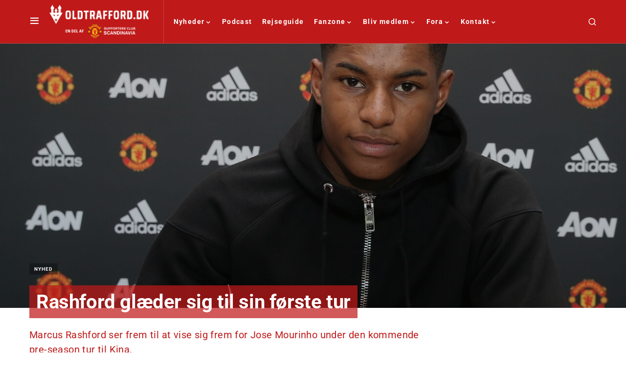

--- FILE ---
content_type: text/css; charset=UTF-8
request_url: https://oldtrafford.dk/wp-content/uploads/maxmegamenu/style.css?ver=f40f88
body_size: -439
content:
@charset "UTF-8";

/** THIS FILE IS AUTOMATICALLY GENERATED - DO NOT MAKE MANUAL EDITS! **/
/** Custom CSS should be added to Mega Menu > Menu Themes > Custom Styling **/

.mega-menu-last-modified-1750148520 { content: 'Tuesday 17th June 2025 08:22:00 UTC'; }

.wp-block {}

--- FILE ---
content_type: application/javascript
request_url: https://lpp2mmgfa6dnkgmin.ay.delivery/forest/Lpp2MmGFA6dnKGmin/js/bid/forest.min.js
body_size: 52936
content:
window.assertive=window.assertive||{};window.assertive.willBidVersion='_26Mon_20';window.assertive.x_1575291138=(function(){var a=(function(){var a=[["(?<!motorola )Edge[ /](\\d+[\\.\\d]+)","Microsoft Edge"],["EdgiOS[ /](\\d+[\\.\\d]+)","Microsoft Edge"],["EdgA[ /](\\d+[\\.\\d]+)","Microsoft Edge"],["Edg[ /](\\d+[\\.\\d]+)","Microsoft Edge"],["Samsung ?Browser(?:[/ ](\\d+[\\.\\d]+))?","Samsung Browser"],["Version/.* Chrome(?:/(\\d+[\\.\\d]+))?","Chrome Webview"],["CrMo(?:/(\\d+[\\.\\d]+))?","Chrome Mobile"],["CriOS(?:/(\\d+[\\.\\d]+))?","Chrome Mobile iOS"],["Chrome(?:/(\\d+[\\.\\d]+))? Mobile","Chrome Mobile"],["Chrome(?!book)(?:/(\\d+[\\.\\d]+))?","Chrome"],["(?:(?:iPod|iPad|iPhone).+Version|MobileSafari)/(\\d+[\\.\\d]+)","Mobile Safari"],["(?:Version/(\\d+\\.[\\.\\d]+) .*)?Mobile.*Safari/","Mobile Safari"],["(?:iPod|(?<!Apple TV; U; CPU )iPhone|iPad)","Mobile Safari"],["Version/(\\d+\\.[\\.\\d]+) .*Safari/|(?:Safari|Safari(?:%20)?%E6%B5%8F%E8%A7%88%E5%99%A8)/?\\d+","Safari"]];for(var b=0;b<a.length;b++)try{a[b][0]=RegExp('(?:^|[^A-Z0-9\-_]|[^A-Z0-9\-]_|sprd-)(?:'+a[b][0]+')','i');}catch(c){a[b][0]={test:function(){return false;}};}return function(){var b="__OTHER__";for(var c=0;c<a.length;c++)if(a[c][0].test(navigator.userAgent)){b=a[c][1];break;}return b;};})();var b=(function(){var a=[["(?:Android API \\d+|\\d+/tclwebkit(?:\\d+[\\.\\d]*))","Android"],["Android Marshmallow","Android"],["(?:Podbean|Podimo)(?:.*)/Android|Rutube(?:TV)?BlackAndroid","Android"],["(?:Android OS|OMDroid)[ /](\\d+[\\.\\d]*)","Android"],["Pinterest for Android/.*; (\\d(?:[\\d\\.]*))\\)$","Android"],["Android; (\\d+[\\.\\d]*); Mobile;","Android"],["[ ]([\\d\\.]+)\\) AppleWebKit.*ROBLOX Android App","Android"],["(?:(?:Orca-)?(?<!like )Android|Adr|AOSP)[ /]?(?:[a-z]+ )?(\\d+[\\.\\d]*)","Android"],["(?:Allview_TX1_Quasar|Cosmote_My_mini_Tab) (\\d+[\\.\\d]*)","Android"],["Android ?(?:jelly bean|Kit Kat|S.O. Ginger Bread|The FireCyano|:) (\\d+[\\.\\d]*)","Android"],["(?:Orca-Android|FB4A).*FBSV/(\\d+[\\.\\d]*);","Android"],[" Adr |DDG-Android|(?<!like )Android|Silk-Accelerated=[a-z]{4,5}","Android"],["(?:TwitterAndroid).*[ /](?:[a-z]+ )?(\\d+[\\.\\d]*)","Android"],["BeyondPod|AntennaPod|Podkicker|DoggCatcher|Player FM|okhttp|Podcatcher Deluxe|Sonos/.+\\(ACR_|Linux x86_64; Quest","Android"],["Linux; diordnA[; ](\\d+[\\.\\d]*)","Android"],["^A/(\\d+[\\.\\d]*)/","Android"],["FBW.+FBSV/(\\d+[\\.\\d]*);","Windows"],["Windows.+OS: (\\d+[\\.\\d]*)","Windows"],["Windows; ?(\\d+[\\.\\d]*);","Windows"],["mingw32|winhttp","Windows"],["(?:Windows(?:-Update-Agent)?|Microsoft-(?:CryptoAPI|Delivery-Optimization|WebDAV-MiniRedir|WNS)|WINDOWS_64)/(\\d+\\.\\d+)","Windows"],["CYGWIN_NT-10.0|Windows NT 10.0|Windows 10","Windows"],["CYGWIN_NT-6.4|Windows NT 6.4|Windows 10|win10","Windows"],["CYGWIN_NT-6.3|Windows NT 6.3|Windows 8.1","Windows"],["CYGWIN_NT-6.2|Windows NT 6.2|Windows 8","Windows"],["CYGWIN_NT-6.1|Windows NT 6.1|Windows 7|win7|Windows \\(6.1","Windows"],["CYGWIN_NT-6.0|Windows NT 6.0|Windows Vista","Windows"],["CYGWIN_NT-5.2|Windows NT 5.2|Windows Server 2003 / XP x64","Windows"],["CYGWIN_NT-5.1|Windows NT 5.1|Windows XP","Windows"],["CYGWIN_NT-5.0|Windows NT 5.0|Windows 2000","Windows"],["CYGWIN_NT-4.0|Windows NT 4.0|WinNT|Windows NT","Windows"],["CYGWIN_ME-4.90|Win 9x 4.90|Windows ME","Windows"],["CYGWIN_98-4.10|Win98|Windows 98","Windows"],["CYGWIN_95-4.0|Win32|Win95|Windows 95|Windows_95","Windows"],["Windows 3.1","Windows"],["Windows|.+win32|Win64|MSDW|HandBrake Win Upd|Microsoft BITS|ms-office; MSOffice","Windows"],["OS/Microsoft_Windows_NT_(\\d+\\.\\d+)","Windows"],["iPad/([89]|1[012]).(\\d+[\\.\\d]*)","iOS"],["^(?:iPad|iPhone)(?:\\d+[\\,\\d]*)[/_](\\d+[\\.\\d]+)","iOS"],["Pinterest for iOS/.*; (\\d(?:[\\d\\.]*))[)]$","iOS"],["iOS (\\d+[\\.\\d]+)\\)","iOS"],["(?:iPhone ?OS|iOS(?: Version)?)(?:/|; |,)(\\d+[\\.\\d]+)","iOS"],["^(?!com.apple.Safari.SearchHelper|Safari).*CFNetwork/.+ Darwin/(\\d+[\\.\\d]+)(?!.*(?:x86_64|i386|PowerMac|Power%20Macintosh))","iOS"],["(?:iPhone|iPod_touch)/(\\d+[\\.\\d]*) hw/","iOS"],["iOS(\\d+\\.\\d+\\.\\d+)","iOS"],["iOS(\\d+)\\.(\\d+)0","iOS"],["iPhone OS ([0-9]{1})([0-9]{1})([0-9]{1})","iOS"],["(?:CPU OS|iPh(?:one)?[ _]OS|iPhone.+ OS|iOS)[ _/](\\d+(?:[_\\.]\\d+)*)","iOS"],["FBMD/iPhone;.*FBSV/ ?(\\d+[\\.\\d]+);","iOS"],["(?:FBIOS|Messenger(?:Lite)?ForiOS).*FBSV/ ?(\\d+[\\.\\d]*);","iOS"],["iPhone OS,([\\d\\.]+).+(?:iPhone|iPod)","iOS"],["iPad.+; (\\d+[\\.\\d]+);","iOS"],["iPhone.+; Version (\\d+[\\.\\d]+)","iOS"],["OS=iOS;OSVer=(\\d+[\\.\\d]+);","iOS"],["os=Apple-iOS.+osversion=(\\d+[\\.\\d]+)/","iOS"],["(?:Apple-)?(?<!like )(?:iPhone|iPad|iPod)(?:.*Mac OS X.*Version/(\\d+\\.\\d+)|; Opera)?","iOS"],["dv\\(iPh.+ov\\((\\d+(?:[_\\.]\\d+)*)\\);","iOS"],["(?:Podcasts/(?:[\\d\\.]+)|Instacast(?:HD)?/(?:\\d\\.[\\d\\.abc]+)|Pocket Casts, iOS|\\(iOS\\)|iOS; Opera|Overcast|Castro|Podcat|iCatcher|RSSRadio/|MobileSafari/)(?!.*x86_64)","iOS"],["iTunes-(AppleTV|iPod|iPad|iPhone)/(?:[\\d\\.]+)","iOS"],["iOS/Version ([\\d\\.]+)","iOS"],["Sonos/.+\\(ICRU_","iOS"],["CaptiveNetworkSupport|AirPlay","iOS"],["(?:CFNetwork|StudioDisplay)/.+Darwin(?:/|; )(?:[\\d\\.]+).+(?:x86_64|i386|Power%20Macintosh)|(?:x86_64-apple-)?darwin(?:[\\d\\.]+)|PowerMac|com.apple.Safari.SearchHelper|^Safari","Mac"],["Macintosh;Mac OS X \\((\\d+[\\.\\d]+)\\);","Mac"],["Mac[ +]OS[ +]?X(?:[ /,](?:Version )?(\\d+(?:[_\\.]\\d+)+))?","Mac"],["Mac (?:OS/)?(\\d+(?:[_\\.]\\d+)+)","Mac"],["(?:macOS[ /,]|Mac-)(\\d+[\\.\\d]+)","Mac"],["Macintosh; OS X (\\d+[\\.\\d]+)","Mac"],["Darwin|Macintosh|Mac_PowerPC|PPC|Mac PowerPC|iMac|MacBook|macOS|AppleExchangeWebServices|com.apple.trustd|Sonos/.+\\(MDCR_","Mac"],["Linux/(\\d+[\\.\\d]+)","GNU/Linux"],["Linux(?:OS)?[^a-z]|Cinnamon/(?:\\d+[\\.\\d]+)|.+(?:pc|unknown)-linux-gnu","GNU/Linux"]];for(var b=0;b<a.length;b++)try{a[b][0]=RegExp('(?:^|[^A-Z0-9\-_]|[^A-Z0-9\-]_|sprd-)(?:'+a[b][0]+')','i');}catch(c){a[b][0]={test:function(){return false;}};}return function(){var b="__OTHER__";for(var c=0;c<a.length;c++)if(a[c][0].test(navigator.userAgent)){b=a[c][1];break;}return b;};})();function c(){try{if(window.top.location.href)return window.top.location;}catch(a){}return window.location;}return function(c){function d(a){var b=String(a);var c=0,d=b.length,e=0;if(d>0)while(e<d)c=(c<<5)-c+b.charCodeAt(e++)|0;return("x"+c).replace('-','_');}Object.keys(c).forEach(function(a){c[d(a)]=c[a];});function e(a){var b=c.x_1117847891;if(b==null)return undefined;var d=b[a];if(d==0||d==null||Number.isNaN(Number(d)))return undefined;return d;}return{"x_1389262348":((c.x1155030687)==null?'nan':(c.x1155030687)),"x_1631712028":((c.x1828056332)==null?'nan':(c.x1828056332)),"x_1182845946":b(),"x_173873537":a(),"x1538671844":(function(){var a="nan";if(document.referrer!==''&&document.referrer!=null){var b=document.createElement('a');b.href=document.referrer;if(b.hostname!=null)a=b.hostname;}return a;})(),"x_1613589672":(function(){var a="nan";if(navigator.language&&navigator.language!="nan")a=navigator.language.substr(0,2);return a;})(),"x3208676":Math.round(new Date().getUTCHours()),"x_2076227591":(function(){try{return Intl.DateTimeFormat().resolvedOptions().timeZone||'';}catch(a){return '';}})(),"x_604659972":(c.x409552037||0),"x1510144553":(function(){var a=0.99;var b=1.01;if(c.x1361117499==0||c.x1361117499==null||c.x_784320225==null)return a;if(c.x_784320225>c.x1361117499)return a;var d=parseInt(c.x_784320225,10)/parseInt(c.x1361117499,10);var e=b/(b+parseInt(c.x1361117499,10));var f=e*a+(1-e)*d;return Math.round((f+Number.EPSILON)*10000)/10000;})(),"x1221526794":(function(){var a=0.99;var b=1.01;if(c.x1361117499==0||c.x1361117499==null||c.x_784946146==null)return a;if(c.x_784946146>c.x1361117499)return a;var d=parseInt(c.x_784946146,10)/parseInt(c.x1361117499,10);var e=b/(b+parseInt(c.x1361117499,10));var f=e*a+(1-e)*d;return Math.round((f+Number.EPSILON)*10000)/10000;})(),"x_1110012236":(function(){var a=0.99;var b=1.01;if(c.x1342219024==0||c.x1342219024==null||c.x_1250161292==null)return a;if(c.x_1250161292>c.x1342219024)return a;var d=parseInt(c.x_1250161292,10)/parseInt(c.x1342219024,10);var e=b/(b+parseInt(c.x1342219024,10));var f=e*a+(1-e)*d;return Math.round((f+Number.EPSILON)*10000)/10000;})(),"x_1398629995":(function(){var a=0.99;var b=1.01;if(c.x1342219024==0||c.x1342219024==null||c.x_1250787213==null)return a;if(c.x_1250787213>c.x1342219024)return a;var d=parseInt(c.x_1250787213,10)/parseInt(c.x1342219024,10);var e=b/(b+parseInt(c.x1342219024,10));var f=e*a+(1-e)*d;return Math.round((f+Number.EPSILON)*10000)/10000;})(),"x1044731499":(function(){var a=0.99;var b=1.01;if(c.x2138818209==0||c.x2138818209==null||c.x_1250787213==null)return a;if(c.x_1250787213>c.x2138818209)return a;var d=parseInt(c.x_1250787213,10)/parseInt(c.x2138818209,10);var e=b/(b+parseInt(c.x2138818209,10));var f=e*a+(1-e)*d;return Math.round((f+Number.EPSILON)*10000)/10000;})(),"x_1108971306":(function(){var a=0.99;var b=1.01;if(c.x_2137250612==0||c.x_2137250612==null||c.x_784946146==null)return a;if(c.x_784946146>c.x_2137250612)return a;var d=parseInt(c.x_784946146,10)/parseInt(c.x_2137250612,10);var e=b/(b+parseInt(c.x_2137250612,10));var f=e*a+(1-e)*d;return Math.round((f+Number.EPSILON)*10000)/10000;})(),"x_724665620":(function(){var a=0.99;var b=1.01;if(c.x2138818209==0||c.x2138818209==null||c.x_1250161292==null)return a;if(c.x_1250161292>c.x2138818209)return a;var d=parseInt(c.x_1250161292,10)/parseInt(c.x2138818209,10);var e=b/(b+parseInt(c.x2138818209,10));var f=e*a+(1-e)*d;return Math.round((f+Number.EPSILON)*10000)/10000;})(),"x1416598871":(function(){var a=0.99;var b=1.01;if(c.x_2137250612==0||c.x_2137250612==null||c.x_784320225==null)return a;if(c.x_784320225>c.x_2137250612)return a;var d=parseInt(c.x_784320225,10)/parseInt(c.x_2137250612,10);var e=b/(b+parseInt(c.x_2137250612,10));var f=e*a+(1-e)*d;return Math.round((f+Number.EPSILON)*10000)/10000;})()};};})();window.assertive.x435619105=(function(){function a(a){var c;if(a[14]>0.007750000000000001)if(a[13]>0.12485)if(a[0]>0.025393250000000003)if(a[1]>0.0295762)if(a[13]>0.24945000000000003)if(a[0]>0.14059915000000003)c=3.042121534912231;else c=2.768919127230088;else if(a[0]>0.5040611500000001)c=3.007334748624747;else c=2.8641379485467744;else if(a[7]>0.4436563500000001)c=2.375617360422724;else c=1.4426324738322676;else if(a[0]>0.004741350000000001)if(a[6]>0.44862035000000006)c=2.6441559544957274;else c=1.5769326357236402;else c=1.3769790367394896;else if(a[0]>0.5694166000000002)c=2.9322647728857563;else if(a[1]>0.37350440000000007)if(a[0]>0.056823000000000005)if(a[13]>0.04545000000000001)c=2.778704182348479;else c=2.4148257310876664;else c=1.608941761571706;else if(a[13]>0.050050000000000004)if(a[0]>0.09113360000000002)c=2.4669441085610306;else c=1.4358644883258262;else if(a[14]>0.038450000000000005)c=2.1691995201002836;else c=1.820567356182831;else if(a[14]>0.0025500000000000006)if(a[13]>0.09085000000000001)if(a[0]>0.056823000000000005)if(a[6]>0.44862035000000006)c=2.8473605466958483;else if(a[0]>0.5694166000000002)c=2.879328699381068;else c=2.350725534258399;else c=1.608578519730943;else if(a[0]>0.5694166000000002)c=2.359782484900993;else if(a[0]>0.41801715)c=1.5338152598187536;else if(a[0]>0.056823000000000005)c=2.0702326815369254;else c=1.3597092520209442;else if(a[1]>0.6096078500000001)if(a[0]>0.3515612000000001)c=2.617983141434364;else c=1.399865482482868;else if(a[14]>0.0008500000000000002)if(a[16]>0.0008500000000000002)c=1.6133957935037058;else c=2.136821981485634;else c=1.4073254970664266;var d;if(a[13]>0.14265000000000003)if(a[0]>0.14059915000000003)if(a[14]>0.012850000000000002)if(a[13]>0.33230000000000004)if(a[1]>0.11547020000000001)if(a[15]>0.9792000000000002)d=0.03404626360340405;else d=0.0691613476128102;else if(a[0]>0.3072224500000001)d=-0.32347746529699295;else d=0.06300748410773686;else if(a[0]>0.5144894000000001)d=0.03698927836904636;else if(a[6]>0.41373800000000005)d=0.0016554499673119016;else d=-0.12069741373018815;else if(a[6]>0.5431093000000001)d=-0.032104046674597736;else if(a[15]>0.16620000000000004)if(a[13]>0.9900500000000001)d=0.08417420381649252;else d=-0.2966821338306118;else d=0.05343034156988617;else if(a[6]>0.5431093000000001)if(a[3]>0.41818725000000007)d=-0.07448101742947459;else d=-0.40184725902982577;else if(a[15]>0.16620000000000004)if(a[3]>0.5319131000000001)d=-0.3051435790733284;else d=-0.47003755052693386;else d=0.06574131477390431;else if(a[14]>0.025650000000000003)if(a[0]>0.5449228500000001)if(a[7]>0.17396095000000003)d=-0.025768222235107198;else d=-0.6103545994810611;else if(a[6]>0.37557160000000006)if(a[7]>0.17554790000000003)if(a[1]>0.11547020000000001)d=-0.12048706756848024;else d=-0.6085436545573502;else d=-0.4695547258557657;else if(a[2]>0.35985275000000005)if(a[1]>0.48700645000000004)d=-0.15959436674259386;else d=-0.3341184659841101;else d=-0.5045385390439392;else if(a[0]>0.5694166000000002)if(a[7]>0.4436563500000001)d=-0.13294481591393978;else d=-0.36252681187786884;else if(a[0]>0.41801715)if(a[16]>0.007850000000000001)d=-0.5822116270630621;else d=-0.4178998923179459;else if(a[6]>0.41373800000000005)d=-0.27201766983413317;else d=-0.3923566251190822;var e;if(a[13]>0.16645000000000001)if(a[0]>0.14059915000000003)if(a[14]>0.01855)if(a[0]>0.5040611500000001)if(a[1]>0.11547020000000001)if(a[13]>0.33230000000000004)e=0.07102009122251109;else e=0.04193591092938937;else if(a[0]>0.5449228500000001)e=-0.023588646986467177;else e=-0.8354527947272092;else if(a[6]>0.41373800000000005)if(a[13]>0.33230000000000004)e=0.05718135213035598;else e=0.008686190846002298;else if(a[1]>0.28884525000000005)e=0.0012786838313481276;else e=-0.20328125951409085;else if(a[6]>0.5431093000000001)e=-0.0034613750466990236;else if(a[0]>0.5694166000000002)e=0.0011926832527100885;else if(a[0]>0.41801715)e=-0.3004319040962445;else e=-0.12110646507023756;else if(a[15]>0.19360000000000002)if(a[13]>0.9900500000000001)e=0.08800173110125636;else if(a[6]>0.44862035000000006)if(a[0]>0.025393250000000003)e=-0.1145273057393609;else e=-0.2919972826623261;else e=-0.3172075543050513;else e=0.0760182703498739;else if(a[14]>0.03255)if(a[0]>0.5449228500000001)if(a[1]>0.28884525000000005)e=-0.0032665221514619194;else e=-0.16804768009366775;else if(a[1]>0.45821295000000006)if(a[0]>0.18673640000000005)if(a[6]>0.44862035000000006)e=-0.019378222627900964;else e=-0.12412304971497934;else e=-0.3285242984373074;else if(a[2]>0.35985275000000005)if(a[0]>0.35506925000000006)e=-0.23551972280275318;else e=-0.09791435859020908;else if(a[9]>0.06905000000000001)e=-0.4552898709134551;else e=-0.26213360803591773;else if(a[14]>0.013550000000000001)if(a[16]>0.013750000000000002)if(a[0]>0.5694166000000002)e=-0.11644493830593927;else e=-0.31927540878691607;else e=-0.12203852609569259;else e=-0.2857718834943349;var f;if(a[13]>0.19970000000000002)if(a[0]>0.14059915000000003)if(a[14]>0.01855)if(a[0]>0.5040611500000001)if(a[1]>0.11547020000000001)f=0.0673571499067994;else if(a[0]>0.5449228500000001)f=-0.01728360564245243;else f=-0.4201301665830038;else if(a[6]>0.41373800000000005)f=0.05140806989557509;else if(a[1]>0.28884525000000005)f=0.005852955904786138;else f=-0.14647714330038872;else if(a[15]>0.24235000000000004)if(a[13]>0.9900500000000001)f=0.08363130471149771;else if(a[6]>0.44862035000000006)f=-0.06196437625485055;else f=-0.17239147560259135;else f=0.06770956826799755;else if(a[15]>0.24235000000000004)if(a[3]>0.5319131000000001)if(a[0]>0.03913320000000001)f=-0.03201585081085135;else f=-0.20802661320125024;else f=-0.23998355435576765;else f=0.07739810495264149;else if(a[14]>0.03255)if(a[0]>0.5040611500000001)if(a[13]>0.06255000000000001)if(a[7]>0.17554790000000003)f=0.005410737132325958;else f=-0.2608804052218052;else f=-0.10275206097980005;else if(a[2]>0.35985275000000005)if(a[0]>0.35506925000000006)if(a[13]>0.07695)f=-0.10273312284177533;else f=-0.25615519316814633;else if(a[0]>0.14059915000000003)f=-0.01620769933333303;else f=-0.2595222950890363;else if(a[16]>0.03325000000000001)f=-0.27941283885808055;else f=-0.13966136755063277;else if(a[1]>0.4703857000000001)if(a[14]>0.004350000000000001)if(a[0]>0.3072224500000001)if(a[0]>0.33520295000000006)f=-0.13851367979397858;else f=-0.02086717510277015;else f=-0.2800579449961002;else f=-0.22186688594574955;else if(a[0]>0.5694166000000002)if(a[13]>0.03225000000000001)f=-0.057238961471096646;else f=-0.22430019520861816;else f=-0.23719499453543377;var g;if(a[13]>0.19970000000000002)if(a[0]>0.14059915000000003)if(a[14]>0.025650000000000003)if(a[0]>0.5144894000000001)if(a[1]>0.11547020000000001)g=0.06651101062971793;else g=-0.049355378246475894;else if(a[6]>0.41373800000000005)if(a[1]>0.28884525000000005)g=0.05365527262890607;else g=-0.015799515894363268;else if(a[16]>0.94915)g=-0.1421775969719183;else g=0.006622835008174101;else if(a[15]>0.24235000000000004)if(a[6]>0.5431093000000001)g=-0.0008804255999974016;else if(a[0]>0.5694166000000002)g=0.007924823815717378;else g=-0.14563364341727972;else g=0.06438039146630857;else if(a[15]>0.24235000000000004)if(a[13]>0.9900500000000001)g=0.08900196671744304;else if(a[6]>0.5431093000000001)g=-0.10932457910495877;else g=-0.20283320213824707;else g=0.07623436581370281;else if(a[14]>0.020450000000000006)if(a[0]>0.5694166000000002)if(a[1]>0.16341175000000002)if(a[13]>0.05265000000000001)g=0.02580471220281543;else g=-0.06072571653637329;else if(a[1]>0.06104905000000001)g=-0.9169172522516078;else if(a[7]>0.4436563500000001)g=-0.028232005707638872;else g=-0.6397679252487436;else if(a[1]>0.45702685000000004)if(a[12]>0.09085000000000001)if(a[9]>0.09835)g=-0.11340384174945226;else g=-0.004308917057595443;else g=-0.1210214253616452;else if(a[6]>0.41373800000000005)if(a[1]>0.11547020000000001)g=-0.08151777056902253;else g=-0.29490870904467686;else if(a[1]>0.28884525000000005)g=-0.16370370188169692;else g=-0.26502379388310293;else if(a[6]>0.49511050000000006)if(a[14]>0.0019500000000000001)g=-0.10393275992430946;else g=-0.19972663991329298;else if(a[0]>0.5694166000000002)g=-0.12104900142080359;else g=-0.19998552804297387;var h;if(a[13]>0.24945000000000003)if(a[0]>0.14059915000000003)if(a[14]>0.03125000000000001)if(a[0]>0.5144894000000001)if(a[9]>0.9885500000000002)h=0.021328522143776226;else h=0.0682102082782427;else if(a[16]>0.94915)if(a[7]>0.17544920000000003)h=-0.057102943279608;else h=-0.39609089461864466;else if(a[13]>0.4976500000000001)h=0.04682588422005696;else h=-0.006689907863663627;else if(a[15]>0.331)if(a[13]>0.9900500000000001)h=0.08125395010345587;else if(a[1]>0.5682496500000002)h=-0.0077421474798669634;else h=-0.10892834438626751;else h=0.06723327969023025;else if(a[15]>0.331)if(a[3]>0.5319131000000001)if(a[0]>0.03913320000000001)h=-0.016690653603035135;else h=-0.14796592154822238;else h=-0.17266746081585055;else h=0.08066098321817933;else if(a[14]>0.050050000000000004)if(a[0]>0.5040611500000001)if(a[13]>0.09085000000000001)if(a[1]>0.28884525000000005)h=0.024867804231405426;else h=-0.07813404275798312;else h=-0.04738564146812502;else if(a[6]>0.49511050000000006)if(a[16]>0.052550000000000006)h=-0.08715883658599365;else h=0.008519861398558256;else if(a[2]>0.35985275000000005)if(a[1]>0.4703857000000001)h=-0.03896486180800351;else h=-0.11253918194976771;else if(a[14]>0.25995000000000007)h=-0.06976296486719356;else h=-0.2028542476514008;else if(a[0]>0.5694166000000002)if(a[7]>0.4436563500000001)h=-0.019763291503911172;else h=-0.13228451926730675;else if(a[0]>0.41801715)if(a[6]>0.5431093000000001)h=-0.13188501385702078;else h=-0.19513713920063924;else if(a[0]>0.14059915000000003)if(a[1]>0.53963075)h=-0.014615502019825356;else h=-0.11005358772716858;else h=-0.19529769672029137;var i;if(a[13]>0.24945000000000003)if(a[0]>0.14059915000000003)if(a[0]>0.5144894000000001)if(a[14]>0.008250000000000002)if(a[1]>0.28884525000000005)if(a[11]>0.98945)i=0.04959740960388181;else i=0.07148812592260671;else if(a[6]>0.44862035000000006)i=0.048391332212747815;else i=-0.035438559015990356;else i=-0.06945456778042731;else if(a[15]>0.331)if(a[6]>0.41373800000000005)if(a[7]>0.06916490000000002)i=0.028058841041612527;else i=-0.38127556058271794;else if(a[14]>0.33225000000000005)i=-0.0037568531467910226;else i=-0.11036458343913168;else if(a[1]>0.11547020000000001)if(a[13]>0.5656500000000001)i=0.06574984085059314;else i=0.02298803759192178;else if(a[0]>0.3072224500000001)i=-0.3871317113670535;else i=0.08230412979696498;else if(a[15]>0.331)if(a[6]>0.37557160000000006)if(a[0]>0.004741350000000001)i=-0.05585291449729147;else i=-0.16653796805864268;else i=-0.1709917325600333;else i=0.07958102617164108;else if(a[14]>0.015150000000000002)if(a[0]>0.5694166000000002)if(a[13]>0.047650000000000005)if(a[1]>0.16341175000000002)i=0.02720715816503007;else i=-0.13704622095726895;else i=-0.06189272681569114;else if(a[6]>0.49511050000000006)if(a[7]>0.36330180000000006)if(a[12]>0.12485)i=0.025871622983295983;else i=-0.03600804597096246;else i=-0.12121339702963806;else if(a[2]>0.35985275000000005)if(a[13]>0.09085000000000001)i=-0.045573165228939096;else i=-0.1129194950703909;else if(a[14]>0.25115000000000004)i=-0.05423935465488576;else i=-0.17674948129327672;else if(a[14]>0.004050000000000001)if(a[16]>0.004050000000000001)i=-0.14309830386946826;else i=-0.070232615997263;else i=-0.1580326317326848;var j;if(a[13]>0.33230000000000004)if(a[0]>0.14059915000000003)if(a[15]>0.9792000000000002)if(a[14]>0.05555000000000001)if(a[0]>0.5040611500000001)j=0.04818684977507071;else if(a[2]>0.37480735000000004)j=0.01038555599472037;else j=-0.07703663275952148;else if(a[6]>0.37557160000000006)j=-0.02551188789037681;else if(a[0]>0.5694166000000002)j=0.0014696079009752902;else j=-0.15375202707483424;else if(a[13]>0.4976500000000001)if(a[1]>0.06104905000000001)j=0.07060477613792196;else if(a[7]>0.4436563500000001)j=0.016595008270794055;else j=-0.3623320507522982;else if(a[0]>0.5040611500000001)j=0.05268633255279025;else if(a[1]>0.45702685000000004)j=0.0259036621242002;else j=-0.04573224880981333;else if(a[15]>0.47890000000000005)if(a[3]>0.5319131000000001)j=-0.05339182155033071;else j=-0.13880513960300925;else j=0.08514603160278143;else if(a[14]>0.03705000000000001)if(a[0]>0.5040611500000001)if(a[13]>0.09995000000000002)if(a[1]>0.2784279)j=0.02960312814372728;else j=-0.06195085469405239;else if(a[7]>0.30083915000000006)j=-0.033660191559885776;else j=-0.22981970294846082;else if(a[1]>0.45821295000000006)if(a[0]>0.21511540000000004)if(a[0]>0.33520295000000006)j=-0.03685734466029856;else j=0.03542965610137208;else j=-0.13919441649616296;else if(a[7]>0.17544920000000003)if(a[0]>0.35506925000000006)j=-0.11104486472163781;else j=-0.04811782867835654;else j=-0.2516824232516961;else if(a[14]>0.010350000000000002)if(a[16]>0.010850000000000002)if(a[0]>0.5694166000000002)j=-0.0353640073947531;else j=-0.13360342615031665;else if(a[6]>0.44862035000000006)j=0.001753559886215541;else j=-0.06756322046965507;else j=-0.1316395700753455;var k;if(a[13]>0.33230000000000004)if(a[15]>0.47890000000000005)if(a[0]>0.5144894000000001)if(a[14]>0.03705000000000001)if(a[6]>0.44862035000000006)k=0.06660177671876572;else if(a[1]>0.28884525000000005)k=0.037875829878147915;else k=-0.07632058016685912;else k=-0.03214492120265022;else if(a[6]>0.44862035000000006)if(a[0]>0.025393250000000003)if(a[14]>0.004350000000000001)k=0.026589053863343218;else k=-0.09321043694791449;else k=-0.10116413252207919;else if(a[14]>0.16905000000000003)if(a[16]>0.4281000000000001)k=-0.10455050804220209;else k=0.013904982402607506;else if(a[0]>0.41801715)k=-0.2828809794862846;else k=-0.07562137159441343;else if(a[1]>0.11547020000000001)if(a[13]>0.6183500000000001)k=0.07294336262839826;else if(a[0]>0.5040611500000001)k=0.06683953823263866;else if(a[0]>0.41801715)k=0.017978196370629175;else k=0.07120613461394137;else if(a[5]>0.43471460000000006)k=-0.024593381706043704;else k=-0.27863633782509306;else if(a[14]>0.012850000000000002)if(a[0]>0.5694166000000002)if(a[13]>0.07150000000000002)if(a[1]>0.16341175000000002)k=0.034819325523385805;else k=-0.09851094066251047;else k=-0.0348235933481115;else if(a[1]>0.45702685000000004)if(a[12]>0.12485)if(a[2]>0.35985275000000005)k=0.017127251007823033;else k=-0.06074520433013254;else if(a[6]>0.5431093000000001)k=-0.01198156230661832;else k=-0.07813268888893202;else if(a[2]>0.35985275000000005)if(a[6]>0.5431093000000001)k=-0.0067297472951772;else k=-0.08211377795446044;else if(a[15]>0.16620000000000004)k=-0.21663205529365223;else k=-0.1128596168462773;else if(a[0]>0.5694166000000002)k=-0.05773298234383751;else k=-0.12147747236588806;var l;if(a[13]>0.33230000000000004)if(a[15]>0.47890000000000005)if(a[0]>0.5040611500000001)if(a[14]>0.03705000000000001)if(a[6]>0.44862035000000006)l=0.06539338424121346;else if(a[1]>0.28884525000000005)l=0.03618153466823147;else l=-0.0654859746537462;else l=-0.028891092113715686;else if(a[0]>0.14059915000000003)if(a[6]>0.3653893000000001)if(a[7]>0.26231675000000004)l=0.018794557420549127;else l=-0.14691604348170104;else if(a[2]>0.37480735000000004)l=-0.025630929173165135;else l=-0.12915681654551342;else if(a[6]>0.5431093000000001)l=-0.03692961756748019;else l=-0.11880313210393255;else if(a[1]>0.11547020000000001)if(a[13]>0.6578500000000002)l=0.07291651324028267;else if(a[0]>0.5040611500000001)l=0.06639353175040136;else if(a[0]>0.41801715)l=0.01929429890026302;else l=0.07040268641777371;else if(a[7]>0.42503460000000004)l=-0.023290738367789814;else l=-0.23137495789583892;else if(a[14]>0.050050000000000004)if(a[0]>0.5040611500000001)if(a[13]>0.14265000000000003)l=0.02999018901826613;else l=-0.01671004079648827;else if(a[0]>0.14059915000000003)if(a[0]>0.33520295000000006)if(a[1]>0.11547020000000001)l=-0.04853442325676942;else l=-0.2541507458934736;else if(a[9]>0.08225)l=-0.06196247280862322;else l=0.040910960277280514;else l=-0.14025025731997073;else if(a[14]>0.004350000000000001)if(a[1]>0.4703857000000001)if(a[0]>0.3072224500000001)if(a[0]>0.33520295000000006)l=-0.04727840012433407;else l=0.021599740017339435;else l=-0.13937050229855363;else if(a[7]>0.17554790000000003)if(a[6]>0.5431093000000001)l=-0.021731945093228337;else l=-0.08956757807683367;else l=-0.18841329789122835;else l=-0.11944241253068386;var m;if(a[13]>0.33230000000000004)if(a[15]>0.47890000000000005)if(a[0]>0.5144894000000001)if(a[14]>0.050050000000000004)if(a[9]>0.9885500000000002)if(a[7]>0.39626225000000004)m=0.010236932246782378;else m=-0.17808255176391588;else m=0.05540753467345527;else if(a[0]>0.6216828000000002)m=0.04423137226376943;else m=-0.04508353806579521;else if(a[0]>0.14059915000000003)if(a[6]>0.44862035000000006)m=0.023110621784577984;else if(a[2]>0.37480735000000004)m=-0.015497213196186941;else m=-0.10275345514960343;else if(a[3]>0.5319131000000001)m=-0.03471903854739268;else m=-0.11027023157035297;else if(a[1]>0.11547020000000001)if(a[13]>0.6645000000000001)m=0.0726627638601791;else if(a[0]>0.5040611500000001)m=0.06544628467303981;else if(a[0]>0.41801715)m=0.018804875478307666;else m=0.06950010285509951;else m=-0.06064391984130008;else if(a[14]>0.014350000000000002)if(a[0]>0.5694166000000002)if(a[7]>0.42503460000000004)if(a[13]>0.012350000000000002)m=0.02778124043649647;else m=-0.21815538125386455;else if(a[2]>0.35985275000000005)m=-0.02139737283098764;else if(a[5]>0.43471460000000006)m=-0.03088248308154413;else m=-0.31013834041285543;else if(a[6]>0.44862035000000006)if(a[13]>0.09085000000000001)if(a[0]>0.03913320000000001)m=0.017790561020183542;else m=-0.1448597573955308;else m=-0.0488645444116826;else if(a[2]>0.35985275000000005)if(a[0]>0.14059915000000003)m=-0.04165401595581101;else m=-0.15331840267144528;else if(a[15]>0.19360000000000002)m=-0.17081754047738865;else m=-0.09159202389884163;else if(a[14]>0.0015500000000000004)if(a[1]>0.4703857000000001)m=-0.05059390122223472;else m=-0.09469340748413187;else m=-0.12347461052149282;var n;if(a[13]>0.24945000000000003)if(a[0]>0.14059915000000003)if(a[6]>0.44862035000000006)if(a[14]>0.006850000000000001)if(a[0]>0.5144894000000001)n=0.06825056868694367;else if(a[15]>0.9792000000000002)n=0.01941195412259025;else n=0.05362656121138589;else n=-0.042299921650401806;else if(a[15]>0.9792000000000002)if(a[14]>0.16905000000000003)if(a[9]>0.49740000000000006)n=-0.05341224572350834;else n=0.030211354926689055;else if(a[0]>0.5223132000000001)n=-0.011361775963479955;else n=-0.09270968941749302;else if(a[13]>0.4976500000000001)if(a[1]>0.06104905000000001)n=0.058346423082924835;else n=-0.0800738335313112;else if(a[0]>0.5449228500000001)n=0.039141343903837396;else n=-0.02850548644170591;else if(a[6]>0.37557160000000006)if(a[0]>0.004741350000000001)if(a[3]>0.41818725000000007)n=0.01189750448291683;else n=-0.08721749929185228;else n=-0.12035128167299408;else n=-0.1151278990938618;else if(a[13]>0.06665000000000001)if(a[0]>0.14059915000000003)if(a[6]>0.49511050000000006)if(a[7]>0.17544920000000003)if(a[1]>0.28884525000000005)n=0.028372943294751023;else n=-0.04688910013399953;else n=-0.08984990755352393;else if(a[0]>0.5694166000000002)n=0.01383090267429511;else if(a[15]>0.07135000000000001)n=-0.05819934053850461;else n=-0.0018304366049294136;else if(a[15]>0.06945000000000003)n=-0.12483340741187551;else n=0.0828685101539892;else if(a[13]>0.022250000000000002)if(a[15]>0.022250000000000002)if(a[0]>0.5694166000000002)n=-0.020398642428402013;else if(a[0]>0.43807660000000004)n=-0.10974283602415527;else n=-0.06711278130394399;else if(a[0]>0.41801715)n=-0.019568468599911265;else n=0.06791577225625008;else n=-0.10307660124731481;var o;if(a[14]>0.09085000000000001)if(a[13]>0.33230000000000004)if(a[16]>0.94915)if(a[7]>0.39626225000000004)if(a[0]>0.44455350000000005)o=0.007598468101663392;else if(a[3]>0.34001015000000007)o=-0.036854761367414224;else o=-0.14693187022871834;else if(a[2]>0.35985275000000005)o=-0.07833979644454023;else o=-0.323086934680414;else if(a[0]>0.5040611500000001)o=0.0648516225074121;else if(a[1]>0.11547020000000001)if(a[14]>0.49755000000000005)o=0.0538077195935116;else o=0.01768975336864581;else if(a[0]>0.3072224500000001)o=-0.22002849288139675;else o=0.05138630961014342;else if(a[0]>0.5040611500000001)if(a[1]>0.28791245000000004)o=0.023019461805660897;else if(a[1]>0.2690638)o=-0.18533069618855325;else o=-0.014503652820215058;else if(a[16]>0.09985000000000001)if(a[7]>0.16236245000000002)if(a[3]>0.38068710000000006)o=-0.03525202354230474;else o=-0.10300001722802947;else o=-0.1825607906904232;else if(a[0]>0.35506925000000006)if(a[0]>0.43174935000000003)o=-0.019664389411872225;else o=-0.136982288084414;else o=0.03911882003869319;else if(a[14]>0.004350000000000001)if(a[6]>0.5431093000000001)if(a[7]>0.2858655500000001)o=0.0259282899385393;else if(a[1]>0.4703857000000001)o=0.005509314192048511;else o=-0.13916682250925994;else if(a[1]>0.5514022000000001)if(a[0]>0.3072224500000001)if(a[0]>0.33520295000000006)o=-0.009901433440780143;else o=0.04839260298941766;else o=-0.10593062404860466;else if(a[0]>0.5694166000000002)if(a[7]>0.42503460000000004)o=0.0054452251083381455;else o=-0.0776001668405469;else if(a[0]>0.35506925000000006)o=-0.10104104089016548;else o=-0.04515639089027774;else o=-0.09679245397282721;var p;if(a[13]>0.33230000000000004)if(a[15]>0.47890000000000005)if(a[0]>0.5040611500000001)if(a[6]>0.44862035000000006)if(a[14]>0.01855)p=0.05965366516334262;else p=-0.017457691477988837;else if(a[1]>0.29797815000000005)if(a[7]>0.17554790000000003)p=0.023558651386404533;else p=-0.23936019547183127;else p=-0.07953852133600492;else if(a[13]>0.9900500000000001)p=0.07120628232180513;else if(a[3]>0.38068710000000006)if(a[14]>0.004350000000000001)p=-0.004383004127572714;else p=-0.11552382544480624;else if(a[6]>0.5431093000000001)p=-0.014417910790540417;else p=-0.09639080439299762;else if(a[0]>0.5040611500000001)p=0.06907097040164914;else if(a[13]>0.7056000000000001)p=0.06385987158752511;else if(a[1]>0.41294155000000005)p=0.042124007893798096;else if(a[0]>0.41801715)p=-0.035841446086117106;else p=0.06532974690868786;else if(a[14]>0.010950000000000001)if(a[13]>0.09085000000000001)if(a[0]>0.056823000000000005)if(a[2]>0.35985275000000005)if(a[6]>0.49511050000000006)p=0.03807592026600147;else p=-0.003230083894072263;else if(a[15]>0.09795000000000002)p=-0.05617010854047156;else p=0.018664758253285018;else p=-0.1129974905755565;else if(a[13]>0.008450000000000001)if(a[7]>0.36330180000000006)if(a[1]>0.2942715000000001)p=-0.033051096419476414;else p=-0.09390152896285495;else p=-0.09984551156562703;else p=-0.15753165129895164;else if(a[14]>0.0015500000000000004)if(a[0]>0.056823000000000005)if(a[0]>0.33520295000000006)if(a[0]>0.3515612000000001)p=-0.06374406892605441;else p=-0.16379117627457956;else if(a[13]>0.03125000000000001)p=-0.0013239082122134935;else p=-0.07136641205326122;else p=-0.11587622369083202;else p=-0.1054441643704571;var q;if(a[14]>0.07695)if(a[13]>0.4976500000000001)if(a[16]>0.94915)if(a[7]>0.39626225000000004)if(a[1]>0.3786361000000001)if(a[0]>0.44455350000000005)q=0.02785314115644548;else q=-0.04003809621053777;else if(a[3]>0.34001015000000007)q=-0.02936193925977032;else q=-0.12818507936729223;else if(a[2]>0.35985275000000005)q=-0.0664567823667074;else q=-0.23549582387959664;else if(a[15]>0.9792000000000002)if(a[14]>0.33225000000000005)q=0.051289568996910194;else if(a[6]>0.5431093000000001)q=0.047998591796058955;else q=-0.01665999251864958;else if(a[1]>0.06104905000000001)if(a[0]>0.5144894000000001)q=0.0733459546397315;else q=0.051892124719436106;else if(a[0]>0.3072224500000001)q=-0.1255550280404359;else q=0.08367275200063631;else if(a[0]>0.5040611500000001)if(a[13]>0.14265000000000003)if(a[16]>0.16185000000000002)if(a[7]>0.20601680000000003)q=-0.0010083873718843034;else q=-0.2825189773511924;else q=0.04268671243205847;else q=-0.00396790216941545;else if(a[1]>0.45821295000000006)if(a[16]>0.08225)q=-0.03602075224243072;else q=0.013019692777961563;else if(a[16]>0.16185000000000002)q=-0.10095328845792677;else if(a[0]>0.35506925000000006)q=-0.05296081062931665;else q=0.007627583744784603;else if(a[14]>0.004350000000000001)if(a[6]>0.5431093000000001)if(a[7]>0.36330180000000006)q=0.023265745742132266;else if(a[1]>0.4703857000000001)q=0.012073346517749562;else q=-0.10466244227961373;else if(a[0]>0.6216828000000002)q=0.037023818633679324;else if(a[2]>0.35985275000000005)if(a[1]>0.5514022000000001)q=0.0062341311308598815;else q=-0.04516538945614284;else q=-0.09498706912130242;else q=-0.0842112215069625;var r;if(a[13]>0.33230000000000004)if(a[15]>0.47890000000000005)if(a[0]>0.5040611500000001)if(a[6]>0.44862035000000006)r=0.0536907144482958;else if(a[1]>0.29797815000000005)if(a[14]>0.11105000000000002)r=0.032762783806836254;else r=-0.013641688626651731;else r=-0.06644027781570831;else if(a[13]>0.9900500000000001)r=0.06969679808603332;else if(a[1]>0.40995975)if(a[0]>0.025393250000000003)r=-0.0006531450261988707;else r=-0.12102481227046111;else if(a[6]>0.5431093000000001)r=-0.010993365083438194;else r=-0.07211509518307038;else if(a[0]>0.5040611500000001)if(a[1]>0.2784279)r=0.0695560886219229;else r=0.019048390169327977;else if(a[13]>0.7418000000000001)r=0.06362700144895359;else if(a[1]>0.45821295000000006)r=0.043430289412481546;else if(a[0]>0.41801715)r=-0.02414940949793745;else r=0.06436476345955935;else if(a[0]>0.056823000000000005)if(a[13]>0.07695)if(a[0]>0.5694166000000002)if(a[1]>0.16341175000000002)r=0.029881259130937036;else if(a[3]>0.34001015000000007)r=-0.03683538347948479;else r=-0.4754192198706014;else if(a[6]>0.37557160000000006)if(a[1]>0.45702685000000004)r=0.019427057767826994;else r=-0.019275145956116832;else if(a[3]>0.34001015000000007)r=-0.02474096353201157;else r=-0.08378875032204286;else if(a[13]>0.024450000000000003)if(a[15]>0.024450000000000003)if(a[0]>0.5694166000000002)r=-0.0090198644482497;else r=-0.05614731212288681;else if(a[0]>0.41801715)r=-0.010152970693957921;else r=0.06857438183791979;else if(a[1]>0.4703857000000001)if(a[6]>0.44862035000000006)r=-0.0021756217658131715;else r=-0.06758360624614583;else r=-0.08491314442024077;else r=-0.10912937428312112;var s;if(a[14]>0.09085000000000001)if(a[6]>0.44862035000000006)if(a[13]>0.4976500000000001)if(a[16]>0.94915)s=0.0063544579297802415;else s=0.06302892505126635;else if(a[1]>0.11547020000000001)if(a[0]>0.5144894000000001)s=0.04504849715822511;else s=0.010244998009665532;else s=-0.11366148267382675;else if(a[0]>0.5040611500000001)if(a[13]>0.24945000000000003)if(a[9]>0.9885500000000002)s=-0.02190214666591368;else if(a[1]>0.28884525000000005)s=0.05021456163712237;else s=-0.017810425641812327;else s=-0.0006328736251148859;else if(a[1]>0.37350440000000007)if(a[14]>0.33225000000000005)if(a[16]>0.4281000000000001)s=-0.03511592855446194;else s=0.03200122383799451;else if(a[3]>0.34001015000000007)s=-0.008477274008195987;else s=-0.07359969707714598;else if(a[13]>0.9900500000000001)s=0.06405163565454981;else if(a[1]>0.28884525000000005)s=-0.032418015898853375;else s=-0.08835218084817979;else if(a[14]>0.004350000000000001)if(a[6]>0.44862035000000006)if(a[7]>0.29064785000000004)if(a[1]>0.40873345000000005)s=0.024412270302174;else if(a[9]>0.03975000000000001)s=-0.07364667616747392;else s=-0.0036286459999548787;else if(a[1]>0.4703857000000001)if(a[1]>0.4732679)s=-0.10074982813942893;else s=0.07889979496116442;else s=-0.11234413710054747;else if(a[0]>0.5694166000000002)if(a[7]>0.42503460000000004)s=0.0133238819565855;else s=-0.05775113646375324;else if(a[0]>0.35506925000000006)if(a[0]>0.5040611500000001)s=-0.04201968383353799;else s=-0.10660288573971535;else if(a[0]>0.14059915000000003)s=-0.004430561231890637;else s=-0.0991444319811112;else if(a[14]>0.0011500000000000002)s=-0.05862887210820361;else s=-0.09777716041884638;var t;if(a[13]>0.33230000000000004)if(a[15]>0.47890000000000005)if(a[0]>0.5040611500000001)if(a[6]>0.5431093000000001)if(a[1]>0.032339950000000006)t=0.05910154752657542;else t=-0.2452270315672259;else if(a[1]>0.36161670000000007)if(a[13]>0.9900500000000001)t=0.07461126373385162;else t=0.021130438762956397;else if(a[0]>0.5223132000000001)t=-0.01248158240327226;else t=-0.14585177216358514;else if(a[13]>0.9900500000000001)t=0.06804933181481997;else if(a[0]>0.025393250000000003)if(a[3]>0.38068710000000006)t=-0.0015889540099394217;else t=-0.050713527301162874;else t=-0.0926537028206816;else if(a[13]>0.7056000000000001)if(a[1]>0.06104905000000001)t=0.06916466148673783;else t=-0.023345860825513855;else if(a[0]>0.5040611500000001)if(a[1]>0.28791245000000004)t=0.06086208139577414;else if(a[1]>0.2690638)t=-0.15649923876055397;else t=0.02208244199524005;else if(a[0]>0.41801715)if(a[1]>0.4703857000000001)t=0.03635917213479528;else t=-0.018996634105092117;else t=0.06579246924063757;else if(a[0]>0.056823000000000005)if(a[13]>0.03225000000000001)if(a[1]>0.5356026000000002)if(a[0]>0.3072224500000001)if(a[9]>0.0010500000000000004)t=0.019670663239665633;else t=-0.04528324123781152;else t=-0.0907125954030949;else if(a[0]>0.5694166000000002)if(a[1]>0.16341175000000002)t=0.0174827854607097;else t=-0.08309892420605952;else if(a[0]>0.33520295000000006)t=-0.042409808756468305;else t=0.008838556872801577;else if(a[1]>0.4703857000000001)if(a[6]>0.37557160000000006)t=-0.005797570725281369;else t=-0.05789005084231241;else if(a[7]>0.11431565)t=-0.0653458914934519;else t=-0.1216818106465378;else t=-0.10014987630647633;var u;if(a[14]>0.09995000000000002)if(a[6]>0.44862035000000006)if(a[13]>0.4976500000000001)if(a[16]>0.94915)if(a[7]>0.39626225000000004)u=0.02035884571171512;else u=-0.07721027236720095;else u=0.061130559808212345;else if(a[0]>0.5144894000000001)u=0.04209693568396514;else if(a[1]>0.11547020000000001)u=0.010318752429812901;else u=-0.10759484560265159;else if(a[0]>0.5040611500000001)if(a[1]>0.28884525000000005)if(a[13]>0.24945000000000003)if(a[16]>0.94915)u=-0.014441987253442047;else u=0.04757507258944361;else u=0.005510148943487783;else u=-0.03212735701363897;else if(a[1]>0.48493590000000003)if(a[10]>0.19965000000000002)if(a[9]>0.23920000000000005)u=-0.01136321678156797;else u=0.03230479770930178;else if(a[16]>0.12185000000000001)u=-0.08026494198507834;else u=-0.005483110314947368;else if(a[7]>0.22670355000000003)if(a[13]>0.9900500000000001)u=0.06104715146512814;else u=-0.025397669306138692;else u=-0.1660101291735696;else if(a[14]>0.005950000000000001)if(a[6]>0.5431093000000001)if(a[13]>0.09995000000000002)u=0.032503352456286896;else u=-0.014402416593563496;else if(a[9]>0.04755000000000001)if(a[0]>0.5694166000000002)if(a[7]>0.42503460000000004)u=0.007262663793010069;else u=-0.11971763742029311;else if(a[1]>0.3199404500000001)u=-0.07455770797043228;else u=-0.13805806396121767;else if(a[0]>0.14059915000000003)if(a[0]>0.33520295000000006)u=-0.02829905498107374;else u=0.019546181610656358;else u=-0.07305841438029587;else if(a[14]>0.0011500000000000002)if(a[6]>0.37557160000000006)if(a[1]>0.3786361000000001)u=-0.004924117899083703;else u=-0.0557032308378577;else u=-0.07225454537011661;else u=-0.09093820632788589;var v;if(a[14]>0.16645000000000001)if(a[0]>0.5040611500000001)if(a[6]>0.44862035000000006)v=0.06107231928625925;else if(a[9]>0.9885500000000002)if(a[0]>0.5449228500000001)v=0.00687547219805712;else if(a[2]>0.37480735000000004)v=-0.044454791586752966;else v=-0.24632862161808644;else if(a[13]>0.4976500000000001)v=0.053774286946601024;else v=0.016619516682214334;else if(a[16]>0.19295000000000004)if(a[14]>0.33225000000000005)if(a[16]>0.4281000000000001)if(a[0]>0.09113360000000002)v=-0.021656723603552114;else v=-0.0893516019654222;else v=0.050228151983101495;else v=-0.07494467416739978;else if(a[1]>0.11547020000000001)if(a[13]>0.5656500000000001)v=0.04165058459486953;else if(a[15]>0.030250000000000003)v=0.012023944911701926;else v=-0.03769927333012703;else if(a[0]>0.3072224500000001)if(a[3]>0.4631269500000001)v=-0.06432262135522486;else v=-0.22733609796992954;else v=0.08176353694866764;else if(a[6]>0.5431093000000001)if(a[7]>0.36330180000000006)if(a[14]>0.0009500000000000001)if(a[0]>0.025393250000000003)if(a[13]>0.11105000000000002)v=0.03791606649746323;else v=0.003908961931483388;else v=-0.07002527943638547;else v=-0.08537798690716959;else v=-0.04731356523307311;else if(a[0]>0.5694166000000002)if(a[7]>0.42503460000000004)if(a[1]>0.25057540000000006)v=0.019432782813297467;else v=-0.048308208314461754;else if(a[9]>0.09835)v=-0.1635917088209685;else v=-0.020400065255727854;else if(a[0]>0.056823000000000005)if(a[0]>0.33520295000000006)if(a[0]>0.3515612000000001)v=-0.042598961655025774;else v=-0.15875694392708145;else if(a[2]>0.35985275000000005)v=0.013180816972927865;else v=-0.048634878115362074;else v=-0.08895086065895187;var w;if(a[14]>0.06255000000000001)if(a[6]>0.44862035000000006)if(a[13]>0.33230000000000004)if(a[0]>0.5144894000000001)w=0.06273547923735699;else if(a[16]>0.4281000000000001)if(a[4]>0.41974050000000007)w=0.022199264147463316;else w=-0.043798910995183;else if(a[1]>0.28884525000000005)w=0.04496667263584703;else w=-0.0057609539598241465;else if(a[1]>0.11547020000000001)if(a[7]>0.30083915000000006)if(a[12]>0.04005000000000001)w=0.023301696658646568;else w=-0.047671193017712186;else if(a[0]>0.43174935000000003)w=-0.015323890150117288;else w=-0.16767130830595173;else w=-0.11067124160792752;else if(a[13]>0.9900500000000001)w=0.06735953818723404;else if(a[3]>0.34001015000000007)if(a[7]>0.16236245000000002)if(a[1]>0.45821295000000006)w=0.022091924591609118;else w=-0.009166068110670897;else w=-0.1442652711404832;else if(a[0]>0.43174935000000003)if(a[0]>0.6216828000000002)w=0.04091903933974923;else w=-0.029141597241120233;else if(a[16]>0.06655000000000001)w=-0.11056621454511506;else w=-0.04309546334806081;else if(a[14]>0.00175)if(a[6]>0.37557160000000006)if(a[1]>0.3786361000000001)if(a[7]>0.29064785000000004)if(a[0]>0.025393250000000003)w=0.014662783815591933;else w=-0.09743470993638113;else if(a[1]>0.4703857000000001)w=-0.0012640644152403114;else w=-0.12960864578568;else if(a[13]>0.9900500000000001)w=0.0823302508845887;else if(a[0]>0.09113360000000002)w=-0.024850816495196063;else w=-0.08410191623869923;else if(a[0]>0.6216828000000002)w=0.03526835875826123;else if(a[2]>0.35985275000000005)if(a[1]>0.5697406000000002)w=0.00956499757731009;else w=-0.042733134627021066;else w=-0.07721248316246303;else w=-0.07717143847357617;var x;if(a[13]>0.33230000000000004)if(a[15]>0.47890000000000005)if(a[13]>0.9900500000000001)x=0.07025655524160064;else if(a[1]>0.3786361000000001)if(a[6]>0.3653893000000001)if(a[0]>0.025393250000000003)x=0.02630166852076437;else x=-0.10915620177468484;else if(a[16]>0.0038500000000000006)x=-0.004293007357500706;else x=-0.07218899523397695;else if(a[7]>0.26231675000000004)if(a[6]>0.5431093000000001)x=0.0059138157464912935;else x=-0.041189797347990144;else if(a[2]>0.35985275000000005)x=-0.08857981345069607;else x=-0.22886703460919522;else if(a[13]>0.7133500000000002)if(a[1]>0.06104905000000001)x=0.06689824832160106;else if(a[0]>0.41801715)x=-0.09538916763074795;else x=0.08322030688325527;else if(a[1]>0.4257214000000001)if(a[0]>0.5144894000000001)x=0.061010064175466186;else if(a[0]>0.41801715)x=0.02488835439056452;else x=0.06576618559089357;else if(a[0]>0.5040611500000001)if(a[1]>0.2784279)x=0.0472680406033273;else x=-0.017385583668090367;else if(a[0]>0.41801715)x=-0.02407495722203299;else x=0.060647473265231996;else if(a[0]>0.056823000000000005)if(a[13]>0.025650000000000003)if(a[1]>0.2914392500000001)if(a[7]>0.17554790000000003)if(a[6]>0.37557160000000006)x=0.011873228650349205;else x=-0.014100015027300494;else if(a[15]>0.025050000000000006)x=-0.09091976954954359;else x=0.04338566017978174;else if(a[0]>0.18673640000000005)if(a[0]>0.43807660000000004)x=-0.049935971344545055;else x=-0.15381800509623356;else x=0.07146959269976773;else if(a[1]>0.4703857000000001)if(a[1]>0.4732679)x=-0.036291314329112916;else x=0.05935371106988265;else x=-0.06226459662586605;else x=-0.08723285912631322;var y;if(a[14]>0.16645000000000001)if(a[0]>0.5040611500000001)if(a[6]>0.44862035000000006)y=0.05760253730858522;else if(a[9]>0.49740000000000006)if(a[0]>0.5449228500000001)y=0.012581567474094285;else if(a[7]>0.4436563500000001)y=-0.043819337648251286;else y=-0.2397734677271381;else if(a[13]>0.4976500000000001)y=0.05104093068805149;else y=0.017522188226748257;else if(a[1]>0.45821295000000006)if(a[16]>0.19295000000000004)if(a[0]>0.21511540000000004)y=0.00418363402814345;else y=-0.07707492875172182;else if(a[13]>0.4988000000000001)y=0.043979804033653494;else y=0.014499105537854589;else if(a[13]>0.9900500000000001)y=0.06368690132229729;else if(a[1]>0.11547020000000001)if(a[16]>0.19295000000000004)y=-0.04686815041287041;else y=-0.00000496357025514179;else if(a[0]>0.3072224500000001)y=-0.14547671224412687;else y=0.038104630846132526;else if(a[14]>0.005950000000000001)if(a[6]>0.5431093000000001)if(a[13]>0.16645000000000001)y=0.03424551729253772;else if(a[2]>0.35985275000000005)y=0.01232759292630713;else if(a[1]>0.4703857000000001)y=0.0018376265359870995;else y=-0.07872939334191142;else if(a[9]>0.09835)if(a[0]>0.5694166000000002)if(a[7]>0.42503460000000004)y=0.007792904606176237;else y=-0.1259695715626936;else if(a[11]>0.98945)y=-0.1231303781608027;else y=-0.06332319045450276;else if(a[0]>0.03913320000000001)if(a[0]>0.35506925000000006)y=-0.020506293953733913;else y=0.007795014727460181;else y=-0.0856526221413274;else if(a[14]>0.0008500000000000002)if(a[6]>0.37557160000000006)if(a[1]>0.3786361000000001)y=-0.0019463573274129313;else y=-0.04793181092492213;else y=-0.06144607124018696;else y=-0.08489313818562799;var z;if(a[13]>0.4976500000000001)if(a[15]>0.9792000000000002)if(a[14]>0.19965000000000002)if(a[9]>0.49740000000000006)if(a[4]>0.41974050000000007)if(a[6]>0.5431093000000001)z=0.0410816855843292;else z=-0.017097623355619193;else z=-0.05259323877151337;else if(a[14]>0.49755000000000005)z=0.04999162025052178;else z=0.01757771676309724;else if(a[7]>0.26231675000000004)if(a[6]>0.37557160000000006)z=-0.002155616521579988;else if(a[0]>0.5223132000000001)z=-0.002881667527569243;else z=-0.05864250315588485;else z=-0.174314025982016;else if(a[0]>0.5144894000000001)z=0.0673430507007022;else if(a[0]>0.41801715)if(a[1]>0.06104905000000001)if(a[13]>0.7664500000000001)z=0.05590019439180319;else z=0.01829930161634308;else z=-0.13903740474659365;else z=0.0737094727389407;else if(a[0]>0.14059915000000003)if(a[1]>0.5356026000000002)if(a[12]>0.14265000000000003)if(a[3]>0.34001015000000007)z=0.036551762385552314;else z=-0.003422249235042521;else if(a[12]>0.034550000000000004)z=0.0020992650869352597;else z=-0.04421750420065287;else if(a[0]>0.5694166000000002)if(a[1]>0.16341175000000002)if(a[7]>0.42503460000000004)z=0.02246740233526004;else z=-0.018646265060626208;else if(a[1]>0.06104905000000001)z=-0.24739142871206404;else z=-0.019966486640976007;else if(a[0]>0.33520295000000006)if(a[0]>0.3515612000000001)z=-0.02968192373076503;else z=-0.12473666463152466;else if(a[7]>0.17554790000000003)z=0.009388226900617882;else z=-0.14483245503972433;else if(a[1]>0.45317150000000006)if(a[3]>0.38068710000000006)if(a[0]>0.025393250000000003)z=-0.016701718423512438;else z=-0.10147912885186251;else z=-0.0978837063609553;else z=-0.09688102842475656;var A;if(a[14]>0.06255000000000001)if(a[6]>0.5431093000000001)if(a[7]>0.17396095000000003)if(a[13]>0.4976500000000001)if(a[15]>0.9792000000000002)A=0.038268752164059755;else A=0.06685324393696265;else A=0.02767506091957496;else if(a[0]>0.43174935000000003)if(a[0]>0.43807660000000004)if(a[2]>0.37480735000000004)A=-0.034498114490554184;else A=-0.23908879104157976;else A=0.07847098894373242;else A=-0.15052025051494455;else if(a[1]>0.28884525000000005)if(a[13]>0.4976500000000001)if(a[15]>0.9792000000000002)if(a[4]>0.3893693000000001)A=0.00794002445563988;else A=-0.05181329023464415;else if(a[0]>0.5144894000000001)A=0.0638235851928863;else A=0.030158327563243912;else if(a[0]>0.5449228500000001)A=0.0188104013565999;else if(a[16]>0.24085000000000004)A=-0.08762488921474981;else A=-0.009368626328699104;else if(a[7]>0.42503460000000004)if(a[4]>0.36680145000000003)if(a[0]>0.18673640000000005)A=-0.0349711294298617;else A=0.028668316723640182;else if(a[1]>0.2690638)A=-0.34197521472601516;else A=-0.10250113396769463;else if(a[5]>0.43471460000000006)A=-0.012472991350988472;else A=-0.19358793674074348;else if(a[14]>0.00175)if(a[16]>0.03325000000000001)if(a[0]>0.5694166000000002)A=-0.007789203920787674;else A=-0.07713511655640637;else if(a[14]>0.03255)if(a[16]>0.004350000000000001)A=0.02420815309285188;else if(a[0]>0.5223132000000001)A=0.03356546686057852;else A=-0.035835391287618756;else if(a[9]>0.01365)if(a[1]>0.11547020000000001)A=-0.04159356273631665;else A=-0.12756075050654386;else if(a[0]>0.025393250000000003)A=-0.009293977555631817;else A=-0.08455953301287657;else A=-0.06696352032838754;var B;if(a[14]>0.19965000000000002)if(a[6]>0.5431093000000001)if(a[16]>0.24085000000000004)if(a[7]>0.36330180000000006)B=0.030819753752214407;else B=-0.05404429394527913;else B=0.05445948339606582;else if(a[16]>0.24085000000000004)if(a[0]>0.44455350000000005)if(a[14]>0.49755000000000005)if(a[16]>0.94915)B=-0.0056545484340437;else B=0.05662528007231576;else B=-0.045161908012895866;else if(a[2]>0.37480735000000004)B=-0.029875186112036767;else B=-0.08944945769562972;else if(a[13]>0.5987500000000001)if(a[1]>0.06104905000000001)B=0.038675544166938775;else B=-0.08396081532464467;else if(a[15]>0.04925000000000001)if(a[1]>0.11547020000000001)B=0.017876398808018813;else B=-0.06341791816600374;else if(a[0]>0.43174935000000003)B=-0.01327644961563815;else B=-0.07645986942712331;else if(a[6]>0.37557160000000006)if(a[0]>0.004741350000000001)if(a[13]>0.09995000000000002)if(a[15]>0.1082)if(a[13]>0.9900500000000001)B=0.07541562499223825;else B=0.00041864592813236235;else B=0.04491708471437218;else if(a[0]>0.43807660000000004)if(a[0]>0.5144894000000001)B=-0.012402294785372832;else B=-0.0787142284221475;else if(a[0]>0.3515612000000001)B=0.031722233371078254;else B=-0.01905189617332373;else B=-0.09236445008038104;else if(a[0]>0.5694166000000002)if(a[7]>0.42503460000000004)B=0.016424017053046167;else B=-0.03728277944158167;else if(a[0]>0.35506925000000006)if(a[0]>0.43174935000000003)if(a[7]>0.4436563500000001)B=-0.03433533137142102;else B=-0.07793946405549161;else B=-0.13622669936934126;else if(a[0]>0.14059915000000003)if(a[3]>0.41818725000000007)B=0.02007479426283352;else B=-0.04261209859046121;else B=-0.07961365368926589;var C;if(a[13]>0.4976500000000001)if(a[15]>0.9792000000000002)if(a[1]>0.45821295000000006)if(a[0]>0.5144894000000001)if(a[6]>0.5431093000000001)C=0.0563866495223136;else C=0.020316703749418564;else if(a[1]>0.6448865500000002)C=0.07309425500417582;else if(a[14]>0.27675000000000005)C=0.012433474582068319;else C=-0.027686322052548507;else if(a[16]>0.0035500000000000006)if(a[7]>0.26231675000000004)if(a[3]>0.41818725000000007)C=0.0027090321648580375;else C=-0.03126114362919616;else if(a[2]>0.35985275000000005)C=-0.05752553653343032;else C=-0.19263758628648484;else C=-0.0714358338304912;else if(a[0]>0.5144894000000001)C=0.06490578962104263;else if(a[0]>0.41801715)if(a[1]>0.06104905000000001)if(a[13]>0.7836500000000001)C=0.053246244351723426;else C=0.013628995038921128;else C=-0.11245104339879397;else C=0.0723903477399601;else if(a[0]>0.056823000000000005)if(a[1]>0.5356026000000002)if(a[12]>0.14265000000000003)if(a[3]>0.34001015000000007)C=0.03337120165458412;else if(a[11]>0.16290000000000002)C=-0.02260478168791137;else C=0.034821224267470745;else if(a[12]>0.034550000000000004)C=0.0005216532522163404;else C=-0.04057456158047129;else if(a[0]>0.5694166000000002)if(a[1]>0.16341175000000002)if(a[7]>0.42503460000000004)C=0.019896712768280134;else C=-0.014842683850033215;else if(a[1]>0.06104905000000001)C=-0.19472295498740516;else C=-0.014777949555664168;else if(a[0]>0.41801715)if(a[0]>0.43174935000000003)C=-0.026132288214884083;else C=-0.11420073257507438;else if(a[0]>0.3515612000000001)C=0.035493651393848934;else C=-0.011896151371728168;else if(a[1]>0.45317150000000006)C=-0.04972089466594541;else C=-0.09023855066736373;var D;if(a[14]>0.058850000000000006)if(a[6]>0.5431093000000001)if(a[7]>0.36330180000000006)if(a[0]>0.5144894000000001)if(a[1]>0.29797815000000005)D=0.05957687402270463;else if(a[1]>0.2690638)D=-0.12534324244843426;else D=0.040878209937356316;else if(a[0]>0.0009866500000000002)if(a[3]>0.38068710000000006)D=0.03858448199095385;else D=0.007965324978832594;else D=-0.1171300052528267;else if(a[16]>0.07665000000000001)if(a[2]>0.35985275000000005)D=-0.008836583270206795;else if(a[0]>0.43807660000000004)D=-0.19307479408119643;else D=-0.041025805161985604;else D=0.024206938989649155;else if(a[13]>0.9900500000000001)D=0.06293564059760097;else if(a[3]>0.34001015000000007)if(a[1]>0.5293359500000001)if(a[12]>0.19970000000000002)D=0.034529567247770086;else D=0.0037595312929747703;else if(a[7]>0.17809905000000004)D=0.000385252569862425;else D=-0.0925604044990956;else if(a[0]>0.43174935000000003)if(a[0]>0.43807660000000004)D=-0.020580239668050507;else D=0.04159569592965193;else if(a[16]>0.07135000000000001)D=-0.0826471768727713;else D=-0.03135076035366525;else if(a[14]>0.0011500000000000002)if(a[16]>0.03325000000000001)if(a[0]>0.5694166000000002)D=-0.010078920676987289;else if(a[0]>0.33520295000000006)if(a[0]>0.3515612000000001)D=-0.07818276629616347;else D=-0.19926476129327728;else D=-0.03811069061103147;else if(a[14]>0.03255)if(a[13]>0.030350000000000005)if(a[16]>0.004350000000000001)D=0.027378318427875307;else D=-0.006313377008743175;else D=-0.04573502624458598;else if(a[0]>0.056823000000000005)if(a[0]>0.41801715)D=-0.03224486574144077;else D=0.00469542569353819;else D=-0.06170864800757578;else D=-0.06953261071985213;var E;if(a[6]>0.5431093000000001)if(a[13]>0.24945000000000003)if(a[0]>0.5144894000000001)if(a[1]>0.11547020000000001)E=0.05646920016741544;else if(a[0]>0.5449228500000001)E=-0.045842784634109776;else E=-0.46865857638078773;else if(a[15]>0.331)if(a[13]>0.9900500000000001)E=0.07103163191790653;else if(a[0]>0.004741350000000001)E=0.010616134494019802;else E=-0.09108590259303181;else E=0.04569800832685954;else if(a[2]>0.35985275000000005)if(a[14]>0.0009500000000000001)if(a[0]>0.025393250000000003)if(a[0]>0.41801715)E=0.007750573585693076;else E=0.039672013370474005;else E=-0.09665602673338698;else E=-0.07063906737133593;else if(a[1]>0.4703857000000001)if(a[1]>0.4732679)E=-0.02168145042895989;else E=0.0815259861485511;else E=-0.052425362282092165;else if(a[14]>0.047650000000000005)if(a[13]>0.9900500000000001)E=0.06181427439255221;else if(a[0]>0.5449228500000001)if(a[13]>0.14265000000000003)if(a[1]>0.2784279)E=0.03213866479350582;else E=-0.02562386354053382;else E=-0.0027824280043669746;else if(a[3]>0.38068710000000006)if(a[1]>0.37350440000000007)E=0.009873217318192998;else E=-0.01525426701384212;else if(a[1]>0.5757652000000001)E=0.008428307621777717;else E=-0.03566112397980919;else if(a[0]>0.056823000000000005)if(a[0]>0.33520295000000006)if(a[0]>0.3515612000000001)if(a[0]>0.41801715)E=-0.03459641876525255;else E=0.032325967681035475;else if(a[15]>0.24235000000000004)E=-0.2055134846189685;else E=-0.10855096446094153;else if(a[13]>0.008450000000000001)if(a[2]>0.35985275000000005)E=0.013985330801787358;else E=-0.03222507681855507;else E=-0.08566661685896516;else E=-0.07428238514732938;var F;if(a[13]>0.9900500000000001)F=0.06747748100271882;else if(a[1]>0.45821295000000006)if(a[0]>0.5144894000000001)if(a[7]>0.42503460000000004)if(a[6]>0.37557160000000006)if(a[12]>0.12485)F=0.052305094128032976;else F=0.023101160763190465;else if(a[14]>0.0009500000000000001)F=0.020411463299133056;else F=-0.11121291179578295;else if(a[0]>0.5449228500000001)if(a[2]>0.35985275000000005)F=0.02892222552324444;else F=-0.04735620778363904;else if(a[7]>0.39626225000000004)F=-0.19833138421758673;else F=-0.031636949219559;else if(a[10]>0.19965000000000002)if(a[9]>0.23920000000000005)if(a[0]>0.3515612000000001)F=0.004424390464905543;else F=-0.04879032027282975;else if(a[6]>0.41373800000000005)F=0.042348201161111806;else F=0.013693508274432728;else if(a[0]>0.43807660000000004)if(a[10]>0.058850000000000006)F=-0.03201568347663545;else F=-0.09706603580128689;else if(a[0]>0.21511540000000004)F=0.012986172418652962;else F=-0.03735909772903168;else if(a[14]>0.010950000000000001)if(a[2]>0.35985275000000005)if(a[1]>0.28884525000000005)if(a[13]>0.012350000000000002)F=0.0024446632524203686;else F=-0.07368221755909216;else if(a[0]>0.18673640000000005)F=-0.04619538772180385;else F=0.03427641574881576;else if(a[7]>0.17396095000000003)if(a[1]>0.0295762)F=-0.0210755810790094;else F=-0.11657962732199578;else if(a[15]>0.24235000000000004)F=-0.17638822195376935;else F=-0.0903881771044477;else if(a[0]>0.6216828000000002)F=0.043271693271860256;else if(a[0]>0.41801715)if(a[0]>0.5694166000000002)F=-0.018526194621332284;else F=-0.07430149162077289;else if(a[0]>0.056823000000000005)F=-0.013499685673234377;else F=-0.08143124128408427;var G;if(a[13]>0.4976500000000001)if(a[15]>0.9792000000000002)if(a[4]>0.36680145000000003)if(a[7]>0.26231675000000004)if(a[6]>0.37557160000000006)if(a[14]>0.043550000000000005)G=0.02356545087583285;else G=-0.010989501273718037;else if(a[0]>0.03913320000000001)G=-0.006775833286693785;else G=-0.09772170541600787;else if(a[2]>0.25761570000000006)if(a[4]>0.4591658)G=-0.20691815034027763;else G=-0.03825432029826013;else G=-0.1669082178151579;else if(a[0]>0.48090285000000005)G=-0.01732852695187312;else G=-0.08338134365341969;else if(a[0]>0.5144894000000001)G=0.0620300330399004;else if(a[0]>0.41801715)if(a[1]>0.06104905000000001)if(a[13]>0.7664500000000001)G=0.04779269529457473;else G=0.01061431240941995;else G=-0.10066803956798168;else G=0.07066286151142162;else if(a[0]>0.056823000000000005)if(a[13]>0.025650000000000003)if(a[2]>0.35985275000000005)if(a[0]>0.33520295000000006)if(a[0]>0.3515612000000001)G=0.0007588618976090509;else G=-0.10372145266290309;else if(a[0]>0.14059915000000003)G=0.031872816557806244;else G=-0.025500947382812608;else if(a[8]>2.5000000000000004)if(a[5]>0.43471460000000006)G=0.003745715696303338;else G=-0.04104169114661053;else if(a[0]>0.6216828000000002)G=0.02412727034132545;else G=-0.041472147406159954;else if(a[1]>0.4703857000000001)if(a[1]>0.4732679)G=-0.02151657918703888;else G=0.06426948714521624;else if(a[7]>0.17554790000000003)G=-0.04046119394844655;else G=-0.09087049329606718;else if(a[0]>0.025393250000000003)if(a[3]>0.41818725000000007)if(a[6]>0.44862035000000006)G=0.028610955184964214;else G=-0.05756794040805884;else G=-0.09887441986279089;else G=-0.08637963800592281;var H;if(a[6]>0.5431093000000001)if(a[13]>0.33230000000000004)if(a[15]>0.47890000000000005)if(a[13]>0.9900500000000001)H=0.0718162085506697;else if(a[0]>0.0019615500000000007)if(a[7]>0.36330180000000006)H=0.023929212389621552;else H=-0.03650660775673234;else H=-0.09186891153386748;else H=0.0550489242305716;else if(a[2]>0.35985275000000005)if(a[14]>0.0009500000000000001)H=0.01975806174109763;else H=-0.06822270033385038;else H=-0.016334090203296042;else if(a[14]>0.24945000000000003)if(a[16]>0.3314000000000001)if(a[13]>0.4976500000000001)if(a[15]>0.9792000000000002)if(a[0]>0.44455350000000005)H=-0.0031622767755239618;else H=-0.03975999021087212;else H=0.05661440677839976;else H=-0.0737728616907461;else if(a[13]>0.6645000000000001)if(a[1]>0.06104905000000001)H=0.03753135170525809;else H=-0.0789736593331142;else if(a[15]>0.03565000000000001)if(a[0]>0.5144894000000001)H=0.02946571235998628;else H=0.004848000246293136;else if(a[0]>0.43174935000000003)H=-0.014210836251681198;else H=-0.08332967169554033;else if(a[0]>0.5694166000000002)if(a[1]>0.20277345000000005)H=0.012429519966165216;else if(a[3]>0.34001015000000007)if(a[3]>0.38068710000000006)H=-0.06857875907149547;else H=0.06121592724728437;else H=-0.16230885341039553;else if(a[0]>0.41801715)if(a[0]>0.43174935000000003)if(a[1]>0.06104905000000001)H=-0.02383326553433232;else H=-0.1462888114593158;else if(a[15]>0.22205000000000003)H=-0.19227116804338473;else H=-0.10413272002333157;else if(a[0]>0.14059915000000003)if(a[3]>0.41818725000000007)H=0.018340092366227127;else H=-0.022985579993806713;else if(a[1]>0.45317150000000006)H=-0.03105980122894396;else H=-0.07897722404297834;var I;if(a[13]>0.9900500000000001)I=0.06503787494331693;else if(a[6]>0.37557160000000006)if(a[1]>0.45821295000000006)if(a[0]>0.5144894000000001)if(a[7]>0.30083915000000006)if(a[13]>0.33230000000000004)I=0.051740915163983846;else I=0.027657220902286363;else I=-0.048537034853938545;else if(a[0]>0.43807660000000004)if(a[14]>0.10545)I=0.010838370403433798;else I=-0.09087813710167796;else if(a[0]>0.21511540000000004)I=0.03071921482001221;else I=-0.017746023519673297;else if(a[7]>0.06916490000000002)if(a[1]>0.11547020000000001)if(a[14]>0.004750000000000001)I=0.005377699412855179;else I=-0.0360468539432364;else if(a[0]>0.3072224500000001)I=-0.1077413636035975;else I=0.04245166563251269;else if(a[15]>0.18515)I=-0.1487796148528762;else I=-0.07810635979178959;else if(a[0]>0.5449228500000001)if(a[13]>0.12485)if(a[1]>0.0295762)if(a[11]>0.98945)I=0.006266756764372704;else I=0.028052396749813135;else if(a[1]>0.0198509)I=-0.2941963275190011;else I=-0.05815147749099138;else if(a[13]>0.008450000000000001)if(a[8]>2.5000000000000004)I=0.011100495672453248;else I=-0.017603677683457265;else if(a[10]>0.07695)I=-0.19368491564635298;else I=-0.052996869943735314;else if(a[0]>0.09113360000000002)if(a[0]>0.33520295000000006)if(a[0]>0.3515612000000001)I=-0.019345818140578456;else I=-0.11635204406535878;else if(a[3]>0.41818725000000007)I=0.02257538636007311;else I=-0.014571774875567683;else if(a[3]>0.5319131000000001)if(a[0]>0.03913320000000001)I=0.011276200871878281;else I=-0.09455723190427692;else if(a[0]>0.056823000000000005)I=-0.045064374263320585;else I=-0.08687949817205506;var J;if(a[6]>0.6081147500000001)if(a[7]>0.36330180000000006)if(a[1]>0.4703857000000001)if(a[0]>0.3072224500000001)if(a[14]>0.24945000000000003)J=0.06268069154361912;else if(a[14]>0.00035000000000000005)J=0.043055342181011015;else J=-0.0907313004766602;else if(a[3]>0.41818725000000007)J=0.024645215490992568;else J=-0.09005128350732684;else if(a[6]>0.6548295500000001)if(a[1]>0.032339950000000006)if(a[13]>0.11775000000000001)J=0.018214083089680227;else J=-0.03186503035817897;else if(a[0]>0.45759420000000006)J=-0.2821730077981461;else J=-0.05732531684217296;else if(a[1]>0.0295762)if(a[12]>0.0031500000000000005)J=0.03831567681805927;else J=-0.10439959300143892;else J=-0.10024513255351634;else if(a[0]>0.43174935000000003)if(a[0]>0.43807660000000004)if(a[0]>0.5144894000000001)J=-0.017039297874893826;else J=-0.1063930703996262;else J=0.0816768872081523;else if(a[7]>0.11431565)J=-0.03020275238896324;else J=-0.12475230810829935;else if(a[13]>0.9900500000000001)J=0.06043841246786623;else if(a[14]>0.004750000000000001)if(a[2]>0.35985275000000005)if(a[1]>0.45821295000000006)if(a[12]>0.12485)J=0.01979857078620379;else J=-0.008147487283881101;else if(a[0]>0.5694166000000002)J=0.01239800302098513;else J=-0.011458605144210684;else if(a[0]>0.6216828000000002)if(a[7]>0.17396095000000003)J=0.03823781849425485;else J=-0.31123274165270703;else if(a[7]>0.17809905000000004)J=-0.021556382093623424;else J=-0.07291088389036034;else if(a[14]>0.00055)if(a[0]>0.056823000000000005)if(a[0]>0.41801715)J=-0.04598872587122491;else J=-0.00526995529990422;else J=-0.0794461834766331;else J=-0.07763912987316841;var K;if(a[13]>0.9900500000000001)K=0.06284207647320621;else if(a[6]>0.37557160000000006)if(a[1]>0.40873345000000005)if(a[14]>0.24945000000000003)if(a[16]>0.3314000000000001)if(a[7]>0.14251905000000004)K=0.009389662036577696;else K=-0.061541628692432584;else if(a[0]>0.5144894000000001)K=0.05637235322054547;else K=0.031688582366869895;else if(a[0]>0.5144894000000001)if(a[7]>0.30083915000000006)K=0.02789919983742361;else K=-0.052961227402498076;else if(a[0]>0.43807660000000004)K=-0.05256754209367207;else K=0.015288426415270727;else if(a[1]>0.11547020000000001)if(a[14]>0.036050000000000006)if(a[1]>0.16341175000000002)K=0.0017355499616064302;else K=0.039781312331296434;else if(a[0]>0.5694166000000002)K=0.015555167526017573;else K=-0.02842442887068682;else if(a[0]>0.3072224500000001)if(a[0]>0.5449228500000001)K=-0.04204970652871964;else K=-0.12097860133643684;else if(a[0]>0.14059915000000003)K=0.06536162406175292;else K=-0.03935705659311627;else if(a[0]>0.5449228500000001)if(a[13]>0.12485)if(a[1]>0.0295762)if(a[8]>1.5000000000000002)K=0.030252274874988758;else K=0.010479208997504704;else K=-0.10309775733844935;else if(a[13]>0.012350000000000002)if(a[8]>2.5000000000000004)K=0.012006270968697861;else K=-0.015501772859177705;else K=-0.04909253142791414;else if(a[0]>0.09113360000000002)if(a[0]>0.3072224500000001)if(a[1]>0.06104905000000001)K=-0.016041823226333022;else K=-0.1313976388283042;else if(a[1]>0.4732679)K=-0.07333545711010078;else K=0.04509190265470744;else if(a[3]>0.5319131000000001)if(a[0]>0.03913320000000001)K=0.009968126131389489;else K=-0.09210573220629817;else K=-0.07514228616364893;var L;if(a[14]>0.19965000000000002)if(a[16]>0.24085000000000004)if(a[14]>0.49755000000000005)if(a[16]>0.94915)if(a[4]>0.41974050000000007)L=-0.0036187565362125257;else if(a[0]>0.3515612000000001)L=-0.024013585467117588;else L=-0.07806739256565948;else L=0.05509235755766222;else if(a[4]>0.44649400000000006)if(a[3]>0.34001015000000007)L=-0.007210277304565467;else L=-0.0586654915206731;else L=-0.07090541885234199;else if(a[0]>0.5040611500000001)if(a[13]>0.5656500000000001)if(a[1]>0.28884525000000005)L=0.05610756931817478;else L=0.011863769606670628;else if(a[1]>0.5757652000000001)L=0.04565835592987251;else L=0.018112914491940395;else if(a[0]>0.35506925000000006)if(a[1]>0.06104905000000001)if(a[0]>0.43174935000000003)L=0.013516780211325127;else L=-0.026967250470621474;else if(a[1]>0.0295762)L=-0.16928345389280317;else L=-0.04581571576446113;else L=0.0542072727737188;else if(a[14]>0.0011500000000000002)if(a[9]>0.11095000000000001)if(a[11]>0.98945)if(a[16]>0.004750000000000001)if(a[1]>0.5647618000000001)L=-0.019690329773731707;else L=-0.1004141372344472;else L=-0.01659075294760888;else if(a[12]>0.49795000000000006)L=0.047946859875534945;else if(a[0]>0.3515612000000001)L=-0.025325485147825535;else L=-0.06890051925495909;else if(a[0]>0.004741350000000001)if(a[6]>0.6081147500000001)if(a[7]>0.2858655500000001)L=0.029869526544735688;else L=-0.026615882773432634;else if(a[13]>0.016450000000000003)L=-0.0024247277818293055;else L=-0.037877412772500244;else L=-0.08259842538307285;else if(a[14]>0.00025000000000000006)if(a[16]>0.00025000000000000006)L=-0.055140491940536725;else L=0.03182986758728589;else L=-0.09052294458161113;var M;if(a[13]>0.9900500000000001)M=0.06115299559007998;else if(a[1]>0.45821295000000006)if(a[6]>0.6081147500000001)if(a[14]>0.19965000000000002)if(a[0]>0.03913320000000001)M=0.05156469941216924;else M=-0.10370512468479852;else if(a[3]>0.34001015000000007)if(a[7]>0.36970795000000006)M=0.03604623995626412;else M=-0.0020862872648755395;else if(a[0]>0.18673640000000005)M=0.00535407225794992;else M=-0.09704792946271566;else if(a[0]>0.5144894000000001)if(a[7]>0.42503460000000004)if(a[3]>0.5319131000000001)M=0.040377298890711406;else M=0.017265324528348083;else if(a[0]>0.5449228500000001)M=0.012621998771597412;else M=-0.09095334425942968;else if(a[9]>0.0029500000000000004)if(a[0]>0.03913320000000001)M=0.003566615162528496;else M=-0.09487517103804717;else if(a[0]>0.41801715)M=-0.06078045761711451;else M=-0.016828944902371773;else if(a[7]>0.17554790000000003)if(a[0]>0.056823000000000005)if(a[0]>0.18673640000000005)if(a[1]>0.2914392500000001)M=-0.003445153280235636;else M=-0.03949437964598588;else if(a[1]>0.11547020000000001)M=0.03348105722931429;else M=0.07389618149745038;else if(a[1]>0.45317150000000006)if(a[1]>0.4547117500000001)M=-0.07186388216116645;else M=0.09269293658449235;else if(a[6]>0.37557160000000006)M=-0.03910030589840295;else M=-0.08242403617876949;else if(a[2]>0.37480735000000004)if(a[10]>0.06665000000000001)if(a[0]>0.3515612000000001)M=0.0011538893689723793;else M=-0.1326192921499478;else M=-0.09286136133418202;else if(a[5]>0.3670212000000001)if(a[7]>0.03682145000000001)M=0.011027200910640095;else M=-0.14863178594603807;else if(a[15]>0.24235000000000004)M=-0.1476860779432599;else M=-0.08271704872716516;var N;if(a[13]>0.9900500000000001)if(a[0]>0.5144894000000001)N=0.06920019420328456;else if(a[0]>0.41801715)N=0.03389756461428902;else N=0.07555135582650857;else if(a[14]>0.06255000000000001)if(a[6]>0.6081147500000001)if(a[1]>0.4703857000000001)if(a[0]>0.03913320000000001)if(a[13]>0.16645000000000001)N=0.04954636372371872;else N=0.015214339642963462;else N=-0.12646920460713973;else if(a[7]>0.06916490000000002)if(a[1]>0.032339950000000006)N=0.02284638863674237;else N=-0.0602135488223431;else N=-0.10812827711738635;else if(a[3]>0.34001015000000007)if(a[7]>0.26231675000000004)if(a[16]>0.007850000000000001)N=0.01211067162738454;else N=-0.014306783251533482;else if(a[2]>0.35985275000000005)N=-0.03106780137482177;else N=-0.0924836851741429;else if(a[0]>0.41801715)if(a[1]>0.5757652000000001)N=0.014140822239668283;else N=-0.01560568334033777;else if(a[16]>0.07055000000000002)N=-0.06912054700715467;else N=0.006311472528865511;else if(a[14]>0.0008500000000000002)if(a[16]>0.03325000000000001)if(a[0]>0.5694166000000002)if(a[7]>0.4436563500000001)N=0.009557500712796178;else N=-0.06740969047058581;else if(a[16]>0.06255000000000001)N=0.070799516460237;else N=-0.05657492654597864;else if(a[14]>0.03255)if(a[16]>0.004350000000000001)N=0.02007473935532993;else N=-0.01164783548058222;else if(a[0]>0.5694166000000002)N=0.013299935073893866;else N=-0.01899545669181332;else if(a[14]>0.00025000000000000006)if(a[16]>0.00025000000000000006)if(a[3]>0.38068710000000006)N=-0.071356944024452;else N=-0.031975103734485276;else if(a[13]>0.11095000000000001)N=0.07460989218966604;else N=-0.047359298759461724;else N=-0.08824146194185377;var O;if(a[6]>0.37557160000000006)if(a[13]>0.33230000000000004)if(a[15]>0.47890000000000005)if(a[13]>0.9900500000000001)O=0.06303618326480215;else if(a[0]>0.004741350000000001)if(a[7]>0.29064785000000004)O=0.009063191933823156;else O=-0.04725639529137258;else O=-0.08589151411409011;else if(a[13]>0.7664500000000001)O=0.061949068744176626;else if(a[1]>0.4703857000000001)O=0.04546946346280278;else if(a[0]>0.41801715)O=0.009588233694678486;else O=0.05610479946296954;else if(a[0]>0.025393250000000003)if(a[0]>0.43807660000000004)if(a[0]>0.5040611500000001)if(a[1]>0.11547020000000001)O=0.009331646192835087;else O=-0.07299350117878901;else if(a[14]>0.07695)O=-0.015330196861150369;else O=-0.06755064922026328;else if(a[0]>0.43174935000000003)if(a[10]>0.008650000000000001)O=0.057883630027213855;else O=-0.1080161259578876;else if(a[0]>0.41801715)O=-0.12252258886488608;else O=0.01478938107717992;else O=-0.07553466084526264;else if(a[16]>0.0018500000000000003)if(a[0]>0.03913320000000001)if(a[3]>0.41818725000000007)if(a[7]>0.16236245000000002)if(a[0]>0.35506925000000006)O=-0.0007430561799832514;else O=0.023919241997771706;else O=-0.08430591517536963;else if(a[8]>2.5000000000000004)if(a[0]>0.43174935000000003)O=0.01144176645647225;else O=-0.024298391589421653;else if(a[0]>0.6216828000000002)O=0.026472449660914076;else O=-0.026092622292985312;else O=-0.07961749156414062;else if(a[14]>0.00175)if(a[0]>0.5223132000000001)O=0.019393719289165296;else if(a[15]>0.14125000000000001)O=-0.061852227975171994;else if(a[12]>0.07700000000000001)O=-0.0028661841603683873;else O=-0.06429399633088172;else O=-0.0682373386663749;var P;if(a[13]>0.09085000000000001)if(a[0]>0.5040611500000001)if(a[1]>0.5836926000000001)if(a[13]>0.4976500000000001)P=0.056925764239641435;else P=0.03015946204054189;else if(a[8]>1.5000000000000002)if(a[13]>0.4988000000000001)if(a[11]>0.98945)P=0.013655636027521924;else P=0.050641584202948564;else if(a[13]>0.49345000000000006)P=-0.06498979759941197;else P=0.017788681893691156;else if(a[14]>0.24945000000000003)if(a[16]>0.3314000000000001)P=-0.016738457369903335;else P=0.03370257543646063;else if(a[16]>0.11095000000000001)P=-0.06454122383250226;else P=-0.003768161376752064;else if(a[0]>0.004741350000000001)if(a[0]>0.33520295000000006)if(a[10]>0.07145000000000001)if(a[1]>0.06104905000000001)P=0.0029943042273243223;else P=-0.1125250796930473;else if(a[15]>0.09795000000000002)P=-0.0664774643350917;else P=0.03769128929136301;else if(a[2]>0.35985275000000005)if(a[0]>0.14059915000000003)P=0.03471531787787433;else P=-0.00196905729976706;else if(a[15]>0.09540000000000003)P=-0.026761372741534454;else P=0.06990194669055708;else P=-0.07913717824132416;else if(a[0]>0.056823000000000005)if(a[0]>0.43807660000000004)if(a[0]>0.5313526000000001)P=-0.0035461948326833952;else if(a[7]>0.4436563500000001)if(a[12]>0.016350000000000003)P=-0.019870283416867637;else P=-0.06725143593395164;else P=-0.07613895516734519;else if(a[0]>0.43174935000000003)if(a[10]>0.0029500000000000004)if(a[1]>0.29797815000000005)P=0.05716148279226659;else P=-0.11400212036870903;else P=-0.09879771395594857;else if(a[0]>0.41801715)P=-0.10578002472167207;else if(a[0]>0.3515612000000001)P=0.0424619833662048;else P=-0.015567198587966994;else P=-0.07055048355405188;var Q;if(a[13]>0.9900500000000001)if(a[13]>0.9950500000000001)Q=0.06364719988171348;else if(a[0]>0.3515612000000001)Q=0.029482997676716062;else Q=0.07783778694510919;else if(a[1]>0.5514022000000001)if(a[0]>0.3072224500000001)if(a[12]>0.24950000000000003)if(a[11]>0.32385)if(a[1]>0.6096078500000001)Q=0.03830782662937692;else Q=0.00838652763752115;else if(a[6]>0.6081147500000001)Q=0.06345380897492342;else Q=0.041617827388444655;else if(a[0]>0.33520295000000006)if(a[0]>0.3515612000000001)Q=0.003961021025922213;else Q=-0.07990065080687271;else if(a[12]>0.03335000000000001)Q=0.04457221072396383;else Q=-0.05036205437351107;else if(a[3]>0.4631269500000001)if(a[0]>0.03913320000000001)if(a[0]>0.056823000000000005)Q=-0.04319290089416332;else Q=0.05752294607870277;else Q=-0.0894471662395274;else if(a[1]>0.5580035000000001)if(a[0]>0.21511540000000004)Q=-0.4185935061405649;else Q=-0.08052620645108585;else Q=0.05076546955976362;else if(a[6]>0.37557160000000006)if(a[0]>0.004741350000000001)if(a[1]>0.11547020000000001)if(a[2]>0.35985275000000005)Q=0.010336728462120408;else Q=-0.009621749228254218;else if(a[0]>0.3072224500000001)Q=-0.07663946520418581;else Q=0.03736390468633127;else Q=-0.08059226675919023;else if(a[0]>0.5449228500000001)if(a[7]>0.42503460000000004)if(a[13]>0.008450000000000001)Q=0.012010363544791602;else Q=-0.07115681761936027;else if(a[0]>0.5694166000000002)Q=-0.031770259545201664;else Q=0.014439515332735528;else if(a[14]>0.33225000000000005)if(a[16]>0.4281000000000001)Q=-0.031181399680343343;else Q=0.004712609515015465;else if(a[0]>0.35506925000000006)Q=-0.03524825251446595;else Q=-0.01054572497323608;var R;if(a[6]>0.6081147500000001)if(a[7]>0.36330180000000006)if(a[3]>0.41818725000000007)R=0.0381598067089853;else if(a[0]>0.14059915000000003)R=0.019229992794647387;else R=-0.05572839416760844;else if(a[0]>0.43174935000000003)if(a[0]>0.43807660000000004)R=-0.0407159152935277;else R=0.07838230962497625;else R=-0.06134029972294587;else if(a[14]>0.33225000000000005)if(a[16]>0.4281000000000001)if(a[13]>0.4976500000000001)if(a[15]>0.9792000000000002)if(a[0]>0.44455350000000005)R=-0.0020851160828822923;else R=-0.030208958181815678;else R=0.05744371364548116;else R=-0.06720793179508362;else if(a[13]>0.6993500000000001)if(a[1]>0.06104905000000001)R=0.03864828687416436;else if(a[7]>0.4436563500000001)R=0.008530628225608058;else R=-0.15640336389854861;else if(a[11]>0.10355000000000002)R=0.01894866255535898;else if(a[0]>0.43174935000000003)R=-0.0043193723295481615;else R=-0.04901638001213271;else if(a[0]>0.5694166000000002)if(a[1]>0.20277345000000005)if(a[1]>0.6096078500000001)R=0.03571711579806977;else R=0.007882111689690708;else if(a[1]>0.06104905000000001)if(a[15]>0.15375000000000003)R=-0.23217885649505104;else R=-0.07578371835535663;else if(a[7]>0.4436563500000001)R=0.03243451658358486;else R=-0.13213876200636923;else if(a[0]>0.41801715)if(a[0]>0.43174935000000003)if(a[14]>0.03705000000000001)R=-0.008367898734421082;else R=-0.03566468109194754;else if(a[2]>0.48514475000000007)R=-0.1695572923062832;else R=-0.08525948099769735;else if(a[0]>0.3515612000000001)if(a[1]>0.2683847000000001)R=0.03722502258257165;else R=-0.16282939857023532;else if(a[0]>0.33520295000000006)R=-0.09290060585504367;else R=0.0021663650185566497;var S;if(a[13]>0.9900500000000001)if(a[0]>0.5144894000000001)if(a[1]>0.06104905000000001)S=0.06690764402516305;else S=-0.06551946879213891;else if(a[0]>0.41801715)if(a[1]>0.06104905000000001)if(a[13]>0.9966500000000001)S=0.04881881611814976;else if(a[14]>0.49945000000000006)S=0.01842815846749252;else S=-0.04614938866474102;else if(a[1]>0.030339400000000002)if(a[16]>0.4281000000000001)S=-0.7896340758222724;else S=-0.34599526782445245;else if(a[0]>0.48090285000000005)S=-0.40100310211948403;else S=-0.011845631272714081;else S=0.07371303150448;else if(a[0]>0.004741350000000001)if(a[1]>0.5514022000000001)if(a[12]>0.14265000000000003)if(a[11]>0.16290000000000002)if(a[9]>0.0025500000000000006)S=0.02064194487132629;else S=-0.018243919919571864;else if(a[0]>0.41801715)S=0.035526523660447444;else S=0.06562976055168104;else if(a[7]>0.36330180000000006)if(a[0]>0.3072224500000001)S=0.004717512103876897;else S=-0.038188276488827694;else if(a[11]>0.15915000000000004)S=0.09204947146429633;else S=-0.06350426177345227;else if(a[6]>0.37557160000000006)if(a[1]>0.28884525000000005)if(a[2]>0.35985275000000005)S=0.010790081522913114;else S=-0.009336606394824603;else if(a[1]>0.2690638)S=-0.10574665994355237;else S=-0.00023266409541911035;else if(a[0]>0.5449228500000001)if(a[13]>0.16645000000000001)S=0.014037405038050817;else S=-0.005760850503480079;else if(a[4]>0.36680145000000003)S=-0.013666525828689666;else S=-0.05361891266323891;else if(a[1]>0.0295762)S=-0.08270248817999094;else if(a[16]>0.004150000000000001)S=-0.09376876552497282;else if(a[14]>0.007750000000000001)S=0.3013686511417663;else S=-0.0874812082695818;var T;if(a[13]>0.9900500000000001)if(a[13]>0.9950500000000001)if(a[0]>0.5144894000000001)T=0.07092835926470635;else if(a[0]>0.41801715)if(a[13]>0.9983500000000001)T=0.05689300722947234;else if(a[14]>0.5138500000000001)T=0.03658096849159069;else T=-0.01203825058827794;else T=0.07576269449217156;else if(a[0]>0.3515612000000001)if(a[1]>0.06104905000000001)if(a[0]>0.5144894000000001)T=0.052417246103785314;else if(a[1]>0.6096078500000001)T=0.05348539228124534;else T=-0.015660797242196607;else if(a[1]>0.030339400000000002)T=-0.37781634705055245;else T=-0.12357887865301219;else T=0.07642202362874916;else if(a[0]>0.004741350000000001)if(a[6]>0.6081147500000001)if(a[7]>0.36330180000000006)if(a[6]>0.6548295500000001)if(a[1]>0.4703857000000001)T=0.027923640220335527;else T=-0.00200825122691563;else if(a[14]>0.00035000000000000005)T=0.03661610392506748;else T=-0.08330441750175953;else if(a[0]>0.43174935000000003)if(a[0]>0.43807660000000004)T=-0.038278252853489896;else T=0.07622378507581998;else if(a[7]>0.11431565)T=-0.01802357356667412;else T=-0.1093793107703773;else if(a[13]>0.016450000000000003)if(a[3]>0.41818725000000007)if(a[7]>0.29064785000000004)T=0.00677182416436401;else T=-0.042715147386384496;else if(a[8]>3.5000000000000004)T=0.011758614547010333;else T=-0.015348862625273596;else if(a[9]>0.0006500000000000001)if(a[14]>0.06505000000000001)T=-0.07406839607861396;else T=-0.025876705083040966;else T=-0.08144656016825312;else if(a[1]>0.0295762)T=-0.08130958036171268;else if(a[16]>0.004150000000000001)T=-0.09267779752323445;else if(a[14]>0.007750000000000001)T=0.2437696622458798;else T=-0.08686760678109474;var U;if(a[13]>0.09085000000000001)if(a[0]>0.5040611500000001)if(a[6]>0.5431093000000001)U=0.03542958200654771;else if(a[8]>2.5000000000000004)U=0.028015332469386655;else if(a[3]>0.41818725000000007)if(a[1]>0.2942715000000001)U=0.016899423823155676;else U=-0.025313290414300395;else if(a[0]>0.5223132000000001)U=-0.0027833650002572806;else U=-0.06941145305134855;else if(a[15]>0.14125000000000001)if(a[14]>0.33225000000000005)if(a[16]>0.4281000000000001)U=-0.012197257603790382;else if(a[1]>0.16341175000000002)U=0.026392584834501857;else U=-0.06964838601366119;else if(a[0]>0.33520295000000006)if(a[0]>0.3515612000000001)U=-0.03108971460132456;else U=-0.10266347413431577;else if(a[0]>0.14059915000000003)U=0.018405139115699548;else U=-0.024445609969651123;else if(a[0]>0.41801715)if(a[0]>0.43174935000000003)if(a[0]>0.43807660000000004)U=-0.0009687229039344562;else U=0.05503342016787615;else if(a[13]>0.7724500000000001)U=0.01642451735977785;else U=-0.061638758702320114;else if(a[15]>0.09795000000000002)if(a[13]>0.12485)U=0.061711255449757425;else U=-0.016006542660393388;else U=0.06586748806090167;else if(a[0]>0.056823000000000005)if(a[0]>0.43807660000000004)if(a[0]>0.44455350000000005)if(a[0]>0.5694166000000002)U=-0.00006573742665550617;else if(a[13]>0.02705)U=-0.015670711088768587;else U=-0.04750552054748362;else U=-0.0681191898098203;else if(a[0]>0.43174935000000003)if(a[10]>0.0029500000000000004)U=0.05083205386197014;else U=-0.09711553409882313;else if(a[0]>0.41801715)U=-0.09442221106535825;else if(a[0]>0.3515612000000001)U=0.037806526068484066;else U=-0.012809270900911877;else U=-0.06646803537423057;var V;if(a[13]>0.9900500000000001)if(a[13]>0.9950500000000001)if(a[0]>0.5144894000000001)V=0.06996410545803232;else if(a[0]>0.41801715)if(a[13]>0.9975500000000002)V=0.0493295616614053;else if(a[1]>0.20277345000000005)V=0.0168134062223043;else V=-0.14230114992298476;else V=0.07516141735039823;else if(a[0]>0.3515612000000001)if(a[1]>0.06104905000000001)if(a[0]>0.5144894000000001)V=0.05028165108130894;else if(a[1]>0.6096078500000001)V=0.0520579316250497;else V=-0.01458684612302748;else if(a[1]>0.030339400000000002)V=-0.2794284049004909;else V=-0.1036279542910003;else V=0.07576047553419141;else if(a[0]>0.004741350000000001)if(a[1]>0.5757652000000001)if(a[12]>0.12485)if(a[0]>0.3072224500000001)if(a[6]>0.6081147500000001)V=0.04881524862641212;else V=0.024485162530492568;else if(a[0]>0.056823000000000005)V=-0.059193892530243465;else V=0.022707652659480982;else if(a[0]>0.3072224500000001)if(a[7]>0.23720560000000004)V=0.00254338584246286;else V=-0.08084835693846001;else if(a[3]>0.4631269500000001)V=-0.012176064715692514;else V=-0.06930656116018179;else if(a[6]>0.37557160000000006)if(a[2]>0.35985275000000005)if(a[0]>0.41801715)V=0.0028840021026848156;else V=0.019967492782279647;else if(a[7]>0.42503460000000004)V=-0.0023554766447522147;else V=-0.03214637238160521;else if(a[13]>0.007850000000000001)if(a[0]>0.5449228500000001)V=0.005598106398905186;else V=-0.011789859582502043;else if(a[10]>0.19955000000000003)V=-0.12596995645352257;else V=-0.05623448623562524;else if(a[1]>0.0295762)V=-0.07955688462310884;else if(a[16]>0.004150000000000001)V=-0.09146828516638354;else V=0.14147863971161273;var W;if(a[14]>0.24945000000000003)if(a[16]>0.3314000000000001)if(a[13]>0.4976500000000001)if(a[15]>0.9792000000000002)if(a[4]>0.41974050000000007)W=0.0007005174195960442;else W=-0.025117017319260984;else W=0.05180793984148537;else W=-0.04739847188241397;else if(a[13]>0.6183500000000001)if(a[0]>0.5040611500000001)W=0.04698715255289403;else if(a[14]>0.7328500000000001)W=0.044823130798744996;else if(a[0]>0.48090285000000005)W=-0.021855906740981895;else W=0.021863145635421844;else if(a[15]>0.07145000000000001)if(a[16]>0.012650000000000002)W=0.020939105606759885;else W=-0.0030941423020820077;else if(a[11]>0.01565)if(a[1]>0.4703857000000001)W=0.013334172261186173;else W=-0.013967697806353483;else W=-0.046178974594966136;else if(a[9]>0.14255000000000004)if(a[11]>0.98945)if(a[16]>0.004750000000000001)if(a[14]>0.06665000000000001)W=-0.06307974624864197;else W=-0.12945059555570207;else W=-0.012764333114344582;else if(a[12]>0.49795000000000006)W=0.04275543369949324;else if(a[12]>0.14020000000000002)if(a[7]>0.36330180000000006)W=-0.022958353056451553;else W=-0.06401512983847395;else W=0.04487192053778837;else if(a[14]>0.0008500000000000002)if(a[12]>0.12485)if(a[11]>0.14040000000000005)if(a[14]>0.047650000000000005)W=0.004446580533384049;else W=-0.016716455209489202;else if(a[0]>0.41801715)W=0.01923824267570162;else W=0.06413412744726092;else if(a[0]>0.025393250000000003)if(a[0]>0.33520295000000006)W=-0.013424935778124949;else W=0.005012243486191577;else W=-0.07311967448150222;else if(a[14]>0.00025000000000000006)if(a[16]>0.00025000000000000006)W=-0.04991515581635333;else W=0.030577733049630625;else W=-0.08360218934474772;var X;if(a[13]>0.9900500000000001)X=0.04975149387236647;else if(a[1]>0.45821295000000006)if(a[14]>0.24945000000000003)if(a[16]>0.3314000000000001)if(a[14]>0.49755000000000005)if(a[16]>0.94915)X=-0.0008227224865040094;else X=0.058327246752792064;else if(a[4]>0.41974050000000007)X=-0.010295671599299042;else X=-0.057315387693301946;else if(a[12]>0.49895000000000006)if(a[6]>0.41373800000000005)X=0.04670703478547031;else X=0.023016048881789236;else if(a[11]>0.014750000000000001)X=0.013545739285589772;else X=-0.05768173006704884;else if(a[0]>0.5144894000000001)if(a[7]>0.4436563500000001)if(a[10]>0.00025000000000000006)X=0.018057184167847663;else X=-0.09176081133056807;else if(a[0]>0.5449228500000001)X=0.007333355249612099;else X=-0.07533943671719799;else if(a[0]>0.41801715)if(a[10]>0.04005000000000001)X=-0.01314303174087489;else X=-0.0706911723929336;else if(a[0]>0.21511540000000004)X=0.015572149556311308;else X=-0.020172239474717385;else if(a[7]>0.06916490000000002)if(a[14]>0.0011500000000000002)if(a[1]>0.28884525000000005)if(a[1]>0.30657660000000003)X=-0.004211546548158431;else X=0.025811507889654396;else if(a[1]>0.2690638)X=-0.07896130945290221;else X=-0.008281987257899125;else if(a[1]>0.0198509)X=-0.057574397978302355;else if(a[8]>7.500000000000001)X=0.3326487543893742;else X=-0.10096427295928276;else if(a[2]>0.25761570000000006)if(a[7]>0.03682145000000001)if(a[4]>0.36680145000000003)X=0.003452839148449422;else X=-0.08988623695384225;else X=-0.11453325951010385;else if(a[0]>0.5223132000000001)if(a[8]>149.50000000000003)X=0.1249591693713979;else X=-0.05140387132642755;else X=-0.1026331051943074;var Y;if(a[6]>0.6081147500000001)if(a[1]>0.4703857000000001)if(a[3]>0.34001015000000007)if(a[14]>0.24945000000000003)Y=0.05114631477358524;else if(a[1]>0.4732679)if(a[7]>0.39626225000000004)Y=0.02951259993164136;else Y=-0.03770763869663486;else Y=0.06824756655737226;else if(a[13]>0.4976500000000001)Y=0.030356382231562538;else Y=-0.014569281994256826;else if(a[7]>0.06916490000000002)if(a[6]>0.6548295500000001)if(a[3]>0.38068710000000006)Y=0.00957072124546917;else if(a[1]>0.46773545000000005)Y=-0.31027503574397486;else Y=-0.018380203603750908;else if(a[12]>0.0031500000000000005)if(a[0]>0.41801715)Y=0.016026574952280638;else Y=0.03986569851687587;else Y=-0.10533589089334813;else Y=-0.08154359916764042;else if(a[0]>0.0019615500000000007)if(a[3]>0.41818725000000007)if(a[14]>0.0015500000000000004)if(a[7]>0.29064785000000004)if(a[0]>0.35506925000000006)Y=0.0018195569972449628;else Y=0.019432745444713476;else if(a[0]>0.3515612000000001)Y=-0.023045860028192654;else Y=-0.08045331207445763;else if(a[8]>620.5000000000001)if(a[8]>628.0000000000001)Y=0.044534830974187936;else Y=0.5996875431910561;else if(a[16]>0.0018500000000000003)Y=0.14351995003257212;else Y=-0.05713355096878316;else if(a[8]>2.5000000000000004)if(a[13]>0.050050000000000004)if(a[8]>6.500000000000001)Y=0.030690774680727586;else Y=0.003344330509112492;else if(a[0]>0.5040611500000001)Y=0.0017709695860736777;else Y=-0.03566077044663082;else if(a[0]>0.056823000000000005)if(a[0]>0.3072224500000001)Y=-0.015389358267666804;else Y=0.019548348898758273;else if(a[0]>0.019804200000000004)Y=-0.09972905668270739;else Y=-0.018453938976384348;else Y=-0.0792054239363815;var Z;if(a[13]>0.9900500000000001)if(a[0]>0.5144894000000001)if(a[13]>0.9950500000000001)Z=0.06811226416895788;else if(a[1]>0.06104905000000001)Z=0.0462009099567263;else Z=-0.3893656729173034;else if(a[0]>0.41801715)if(a[13]>0.9966500000000001)if(a[13]>0.9988000000000001)Z=0.05693467337592839;else Z=0.026414139503163347;else if(a[1]>0.20277345000000005)if(a[14]>0.5568500000000001)Z=0.013211112958356567;else Z=-0.0421618968611294;else Z=-0.1475431404169555;else Z=0.0704242597012349;else if(a[0]>0.004741350000000001)if(a[1]>0.5757652000000001)if(a[12]>0.24950000000000003)if(a[11]>0.49490000000000006)if(a[1]>0.6448865500000002)Z=0.05929178632565024;else Z=0.007581864671716734;else if(a[13]>0.5988500000000001)Z=0.05520443396989447;else Z=0.033163683031807646;else if(a[12]>0.052700000000000004)if(a[11]>0.05405000000000001)Z=0.0039738615317667534;else Z=0.03848307040632884;else if(a[8]>2.5000000000000004)Z=-0.013387838532952168;else Z=-0.07819013254772263;else if(a[0]>0.5694166000000002)if(a[1]>0.16341175000000002)if(a[6]>0.5431093000000001)Z=0.03878726086748251;else Z=0.008664201236242033;else if(a[1]>0.06104905000000001)Z=-0.158775061752765;else Z=0.003916615052394142;else if(a[0]>0.33520295000000006)if(a[0]>0.3515612000000001)Z=-0.005865412403618199;else Z=-0.08481508863048356;else if(a[7]>0.13155695000000003)Z=0.01024369591941566;else Z=-0.09552966424486913;else if(a[0]>0.00044405000000000003)if(a[6]>0.5431093000000001)if(a[16]>0.008850000000000002)Z=-0.07099290390091792;else if(a[10]>0.0021500000000000004)Z=0.21102028249288654;else Z=-0.0500933782194879;else Z=-0.07752618700713074;else Z=-0.08501184001910997;var ab;if(a[14]>0.33325000000000005)if(a[16]>0.4281000000000001)if(a[14]>0.49755000000000005)if(a[16]>0.94915)ab=-0.008881476531355379;else ab=0.05711956037352536;else ab=-0.04627354071455817;else if(a[13]>0.6918500000000001)if(a[1]>0.06104905000000001)if(a[0]>0.5040611500000001)ab=0.05194215258482598;else if(a[14]>0.49945000000000006)ab=0.03653524974320214;else ab=0.006375974081837543;else ab=-0.042615384890285254;else if(a[11]>0.12485)ab=0.020442119995956985;else if(a[0]>0.43174935000000003)ab=-0.0011232619172573367;else if(a[0]>0.35506925000000006)ab=-0.05775572767130607;else ab=0.04668285125412686;else if(a[11]>0.49490000000000006)if(a[0]>0.33520295000000006)if(a[0]>0.5040611500000001)if(a[7]>0.42503460000000004)ab=0.0006945304330430819;else if(a[0]>0.5449228500000001)ab=-0.025227053190432076;else ab=-0.11477867527612096;else if(a[5]>0.43471460000000006)if(a[14]>0.10275000000000002)ab=-0.036691593004424164;else ab=-0.08662960308131638;else if(a[1]>0.3199404500000001)ab=0.007797397772321046;else ab=-0.13061425914977384;else if(a[9]>0.08225)ab=-0.04279216527214777;else if(a[14]>0.0037500000000000003)ab=0.018560745446581886;else ab=-0.048568952055992556;else if(a[12]>0.3325000000000001)if(a[0]>0.41801715)if(a[0]>0.5144894000000001)if(a[1]>0.2784279)ab=0.04385873966414027;else ab=-0.005676495060224935;else if(a[0]>0.43174935000000003)ab=0.008483403301127453;else ab=-0.04598120683963834;else ab=0.06040568315503287;else if(a[13]>0.4976500000000001)ab=0.0370215466143004;else if(a[12]>0.32655000000000006)ab=-0.042141996970782414;else if(a[12]>0.24950000000000003)ab=0.029248569080712963;else ab=-0.007971917280036439;var ac;if(a[6]>0.6081147500000001)if(a[1]>0.4703857000000001)if(a[3]>0.34001015000000007)if(a[1]>0.4732679)if(a[7]>0.22670355000000003)if(a[10]>0.0007500000000000001)ac=0.03707647121907241;else ac=-0.05480399777590466;else ac=-0.04473915400413425;else ac=0.06504086718877561;else if(a[12]>0.3325000000000001)if(a[4]>0.5041773500000001)if(a[8]>1.5000000000000002)ac=-0.027288227034506014;else ac=-0.687132483340311;else ac=0.028124089452417355;else ac=-0.0155891589648706;else if(a[7]>0.06916490000000002)if(a[6]>0.6548295500000001)if(a[3]>0.38068710000000006)if(a[14]>0.0009500000000000001)ac=0.010230128152391696;else ac=-0.10738373079224912;else if(a[1]>0.46773545000000005)ac=-0.23408043904605622;else ac=-0.01707258055729678;else if(a[12]>0.0031500000000000005)if(a[0]>0.41801715)ac=0.014224456254864251;else ac=0.03789471854428753;else ac=-0.10129207430854789;else ac=-0.07620243596909228;else if(a[0]>0.0009866500000000002)if(a[13]>0.016450000000000003)if(a[1]>0.28884525000000005)if(a[3]>0.41818725000000007)if(a[0]>0.35506925000000006)ac=0.0027375862516650067;else ac=0.01922050037789224;else if(a[0]>0.056823000000000005)ac=-0.004147314892586764;else ac=-0.06871691396629673;else if(a[0]>0.18673640000000005)if(a[0]>0.43807660000000004)ac=-0.013135309442402186;else ac=-0.10486079380888166;else if(a[0]>0.14059915000000003)ac=0.05572689334328407;else ac=-0.03882622606488326;else if(a[8]>265.50000000000006)if(a[12]>0.0024500000000000004)ac=0.10008155712786028;else ac=-0.10110731243984214;else if(a[9]>0.0006500000000000001)if(a[14]>0.06505000000000001)ac=-0.06031819673972716;else ac=-0.021686179680153864;else ac=-0.07746457826947806;else ac=-0.08397450799526432;var ad;if(a[14]>0.37115000000000004)if(a[16]>0.4281000000000001)if(a[14]>0.49755000000000005)if(a[16]>0.94915)ad=-0.008100465790985993;else ad=0.05553329750471093;else ad=-0.04173413019080762;else if(a[13]>0.7418000000000001)if(a[1]>0.06104905000000001)ad=0.03772760954785367;else ad=-0.044162646215559424;else if(a[11]>0.12485)ad=0.020560950644097083;else ad=-0.004135595019088151;else if(a[8]>2.5000000000000004)if(a[13]>0.0589)if(a[0]>0.5040611500000001)ad=0.025126476084091798;else if(a[0]>0.45759420000000006)ad=-0.03492870902795506;else if(a[15]>0.062450000000000006)ad=0.002061477487888952;else ad=0.030643790503001964;else if(a[1]>0.4703857000000001)if(a[1]>0.4732679)ad=-0.005770518118672764;else ad=0.061588470458322365;else if(a[7]>0.18609095000000003)ad=-0.014219890247288647;else ad=-0.07536805641164572;else if(a[0]>0.35506925000000006)if(a[0]>0.44455350000000005)if(a[1]>0.45702685000000004)if(a[7]>0.33556685)ad=0.0048626084456777855;else ad=-0.04773654769925295;else if(a[0]>0.5694166000000002)ad=0.0019326796768335255;else ad=-0.02464528795461188;else if(a[11]>0.49490000000000006)if(a[1]>0.16341175000000002)ad=-0.06400446401010214;else ad=-0.22930992765358416;else if(a[0]>0.43807660000000004)ad=-0.051923865003924784;else ad=-0.008625844710499644;else if(a[0]>0.3515612000000001)if(a[3]>0.41818725000000007)if(a[1]>0.3199404500000001)ad=0.06349018922113471;else ad=-0.15330785202090078;else ad=-0.006241391301361677;else if(a[0]>0.33520295000000006)if(a[3]>0.44312685000000007)ad=-0.023905612475319648;else ad=-0.08515838484492609;else if(a[0]>0.14059915000000003)ad=0.011505532926366505;else ad=-0.02328405960106171;var ae;if(a[6]>0.37557160000000006)if(a[0]>0.5040611500000001)if(a[13]>0.33230000000000004)if(a[11]>0.98945)if(a[3]>0.5319131000000001)ae=0.032296575181627686;else ae=0.002162324369443361;else if(a[1]>0.2784279)if(a[13]>0.5887500000000001)ae=0.05597653382526399;else ae=0.027504448319250516;else if(a[1]>0.2690638)ae=-0.0942751956048078;else ae=0.009351039057292735;else if(a[1]>0.11547020000000001)if(a[1]>0.16341175000000002)if(a[1]>0.2784279)ae=0.008068374850240473;else ae=-0.04622315444190038;else if(a[0]>0.5694166000000002)ae=-0.2580070663297377;else ae=0.08484916943127774;else ae=-0.0528803782758621;else if(a[0]>0.45759420000000006)if(a[10]>0.12485)if(a[1]>0.06104905000000001)if(a[14]>0.4136500000000001)ae=0.002504439538129033;else ae=-0.031861946397270254;else ae=-0.1642834158887274;else ae=-0.08152666225193109;else if(a[0]>0.0009866500000000002)if(a[0]>0.41801715)if(a[0]>0.43174935000000003)ae=0.009889067440564829;else ae=-0.06064679714254756;else if(a[0]>0.3515612000000001)ae=0.05025475219306671;else ae=0.004119057061936639;else ae=-0.0703113610572474;else if(a[14]>0.00175)if(a[0]>0.026481850000000005)if(a[0]>0.6216828000000002)if(a[1]>0.25057540000000006)if(a[7]>0.17396095000000003)ae=0.028499945511492125;else ae=-0.26155791111988996;else ae=-0.6346085484112296;else if(a[4]>0.36680145000000003)if(a[13]>0.007850000000000001)ae=-0.0021662855051133244;else ae=-0.050414694500576535;else if(a[1]>0.29797815000000005)ae=-0.027312625461168086;else ae=-0.09990474613304016;else ae=-0.07573800828164197;else if(a[1]>0.032339950000000006)ae=-0.05794277594832733;else ae=0.07984392333231234;var af;if(a[13]>0.9900500000000001)if(a[0]>0.3515612000000001)if(a[0]>0.5144894000000001)if(a[13]>0.9950500000000001)af=0.06577865855871845;else if(a[1]>0.06104905000000001)if(a[1]>0.29797815000000005)af=0.04708309588904254;else af=-0.022882625755742295;else af=-0.2718094757486995;else if(a[13]>0.9966500000000001)if(a[13]>0.9988000000000001)af=0.054354984192276315;else af=0.025626561004629983;else if(a[1]>0.06104905000000001)if(a[1]>0.6096078500000001)af=0.044754366821387434;else af=-0.01804680354734665;else if(a[7]>0.4436563500000001)af=-0.040701234037366724;else af=-0.1792278629962396;else af=0.07437237473813259;else if(a[0]>0.0019615500000000007)if(a[1]>0.5757652000000001)if(a[0]>0.3072224500000001)if(a[12]>0.24950000000000003)if(a[11]>0.49490000000000006)af=0.018052478291890113;else af=0.03717973129857521;else if(a[12]>0.041650000000000006)af=0.009755988577419706;else af=-0.022584284377135253;else if(a[0]>0.056823000000000005)if(a[7]>0.17809905000000004)af=-0.062010260142428796;else af=0.08089207516864588;else if(a[3]>0.5319131000000001)af=0.04816423526059142;else af=-0.06488650348539021;else if(a[14]>0.00055)if(a[6]>0.3653893000000001)if(a[1]>0.11547020000000001)af=0.004937671336833762;else af=-0.028998706116215352;else if(a[0]>0.5449228500000001)af=0.004655617447591095;else af=-0.010597255250176622;else if(a[14]>0.00025000000000000006)if(a[0]>0.5694166000000002)af=0.0633128897232869;else af=-0.04734728746808498;else af=-0.08082137267246957;else if(a[1]>0.0295762)if(a[6]>0.5738186000000002)af=-0.05706497855640824;else af=-0.0821811630007474;else if(a[16]>0.004150000000000001)af=-0.0889618988636854;else af=0.13017723490579408;var ag;if(a[14]>0.09995000000000002)if(a[1]>0.5757652000000001)if(a[0]>0.43174935000000003)if(a[9]>0.003950000000000001)ag=0.028360776007228444;else ag=-0.007819809313297977;else if(a[5]>0.43471460000000006)if(a[0]>0.35506925000000006)if(a[13]>0.6497500000000002)ag=-0.010529057726875601;else ag=-0.12937164530701117;else ag=0.004341421780202518;else ag=0.051458798228410506;else if(a[13]>0.029050000000000003)if(a[16]>0.13855000000000003)if(a[14]>0.24945000000000003)if(a[16]>0.3314000000000001)ag=-0.008999842306705625;else ag=0.033263640149952395;else if(a[13]>0.14215000000000003)ag=-0.03910602220432605;else ag=0.07913171231702788;else if(a[0]>0.33520295000000006)if(a[16]>0.015450000000000002)ag=0.010420434643322178;else ag=-0.0070779458448090886;else if(a[16]>0.11095000000000001)ag=-0.0008324996287206847;else ag=0.05421017699508413;else ag=-0.04435639123876801;else if(a[16]>0.052550000000000006)if(a[14]>0.052550000000000006)if(a[16]>0.09995000000000002)ag=0.07738728693400469;else if(a[9]>0.23920000000000005)ag=-0.1010008767765128;else if(a[0]>0.5694166000000002)ag=-0.01073005268245639;else ag=-0.046854937917582086;else ag=0.07147841155117163;else if(a[14]>0.050050000000000004)if(a[0]>0.35506925000000006)if(a[0]>0.5040611500000001)ag=0.01618257313136902;else if(a[9]>0.017550000000000007)ag=0.01959707263287587;else ag=-0.033654650602874495;else if(a[13]>0.02705)ag=0.036325456309104415;else ag=-0.03453032158369781;else if(a[16]>0.024350000000000004)if(a[0]>0.5694166000000002)ag=-0.007669950065895095;else ag=-0.040069025848644836;else if(a[14]>0.00055)if(a[11]>0.19955000000000003)ag=-0.014342607256119142;else ag=0.0039786102795773;else ag=-0.05375264600268495;var ah;if(a[13]>0.9900500000000001)if(a[0]>0.3072224500000001)if(a[0]>0.5144894000000001)if(a[13]>0.9950500000000001)ah=0.06459210627096272;else if(a[1]>0.20277345000000005)ah=0.04468059658360924;else if(a[6]>0.34308160000000004)ah=-0.004673491013439183;else ah=-0.9158586879531094;else if(a[13]>0.9966500000000001)ah=0.038224267905530775;else if(a[1]>0.20277345000000005)if(a[0]>0.41801715)ah=-0.01217041109059506;else ah=0.044053698867123584;else ah=-0.1156447275033415;else ah=0.07942640362777133;else if(a[0]>0.0019615500000000007)if(a[3]>0.41818725000000007)if(a[1]>0.37350440000000007)if(a[9]>0.0025500000000000006)if(a[7]>0.36330180000000006)ah=0.015321033248732026;else ah=-0.015471128460802033;else if(a[6]>0.3385084000000001)ah=-0.0027078151590835004;else ah=-0.03882659896263787;else if(a[2]>0.48514475000000007)if(a[3]>0.5319131000000001)ah=-0.0056977391196964804;else ah=-0.041059839417302485;else if(a[0]>0.3072224500000001)ah=-0.0018552730302707407;else ah=0.030918844769721336;else if(a[0]>0.056823000000000005)if(a[8]>2.5000000000000004)if(a[13]>0.019250000000000003)ah=0.00900125334410902;else ah=-0.03130669794565458;else if(a[13]>0.4976500000000001)ah=-0.0014936474610183082;else ah=-0.015282709847843872;else if(a[0]>0.03913320000000001)if(a[3]>0.33336565000000007)ah=-0.10771945014453732;else ah=0.0006487299845153628;else if(a[1]>0.45821295000000006)ah=-0.11009726832128099;else ah=-0.023779758552287974;else if(a[6]>0.5738186000000002)if(a[0]>0.000000000000000000000000000000000010000000180025095)if(a[16]>0.008850000000000002)ah=-0.06761916000384016;else if(a[10]>0.0021500000000000004)ah=0.21403868221377706;else ah=-0.047137719987143924;else ah=-0.08957816265374353;else ah=-0.08155767514807133;var ai;if(a[6]>0.6081147500000001)if(a[2]>0.35985275000000005)if(a[0]>0.5144894000000001)ai=0.035823736906685076;else if(a[0]>0.43807660000000004)if(a[14]>0.16645000000000001)ai=0.003358317894106332;else ai=-0.06164760484530767;else if(a[6]>0.6548295500000001)if(a[1]>0.29797815000000005)ai=0.017300878788214374;else ai=-0.05549362203109415;else ai=0.03644108332008054;else if(a[0]>0.09113360000000002)if(a[0]>0.43807660000000004)ai=-0.00828228441353391;else if(a[0]>0.43174935000000003)if(a[1]>0.20277345000000005)ai=0.06790695339232598;else ai=-0.402566569383689;else ai=-0.0032180727746119577;else ai=-0.057145975815614924;else if(a[14]>0.49755000000000005)if(a[16]>0.94915)if(a[0]>0.41801715)if(a[2]>0.25761570000000006)if(a[1]>0.20277345000000005)ai=0.0040652661375900215;else ai=-0.046227535505777934;else if(a[0]>0.5694166000000002)ai=0.02699496067058286;else ai=-0.15871926246004797;else if(a[0]>0.3072224500000001)if(a[0]>0.3515612000000001)ai=-0.020404632080150607;else ai=-0.09552178171286299;else if(a[0]>0.21511540000000004)ai=0.058535959084176435;else ai=-0.029924042149585574;else if(a[13]>0.7836500000000001)if(a[1]>0.06104905000000001)ai=0.04066765508133902;else if(a[7]>0.4436563500000001)ai=0.02360149790100287;else ai=-0.13592411592898637;else if(a[11]>0.11995000000000001)ai=0.01936163896183099;else ai=-0.009893139565369156;else if(a[9]>0.49740000000000006)ai=-0.03816614592409944;else if(a[0]>0.0009866500000000002)if(a[0]>0.5694166000000002)if(a[1]>0.16341175000000002)ai=0.010033085054369804;else ai=-0.02260506705354625;else if(a[0]>0.35506925000000006)ai=-0.009715103049445737;else ai=0.004801849731379778;else ai=-0.08237449061018925;var aj;if(a[12]>0.041650000000000006)if(a[2]>0.35985275000000005)if(a[0]>0.5040611500000001)if(a[1]>0.45317150000000006)if(a[1]>0.6096078500000001)if(a[14]>0.0031500000000000005)aj=0.04463697861896197;else aj=-0.13622790384357308;else if(a[6]>0.44862035000000006)aj=0.030157172985310968;else aj=0.011179437431806325;else if(a[0]>0.5694166000000002)if(a[3]>0.38068710000000006)aj=0.0065048198039690764;else aj=0.038365724005034574;else if(a[1]>0.06104905000000001)aj=-0.005190959286328096;else aj=-0.1978096345609701;else if(a[0]>0.35506925000000006)if(a[10]>0.05265000000000001)if(a[1]>0.06104905000000001)aj=-0.0001252647466170703;else aj=-0.09441211940494619;else if(a[11]>0.49490000000000006)aj=-0.09118359682927453;else aj=-0.034531980897200595;else if(a[0]>0.3515612000000001)if(a[1]>0.3199404500000001)aj=0.0529602573210661;else aj=-0.14148891237957106;else if(a[0]>0.33520295000000006)aj=-0.06090140704352668;else aj=0.015036089411048318;else if(a[8]>6.500000000000001)aj=0.028946556518641857;else if(a[0]>0.6216828000000002)if(a[7]>0.17396095000000003)aj=0.031560238313601004;else aj=-0.1784927652948436;else if(a[7]>0.13155695000000003)if(a[3]>0.41818725000000007)aj=0.009931910651501728;else aj=-0.015992477062511536;else if(a[5]>0.3670212000000001)aj=0.0034178659432095504;else aj=-0.07897740829968969;else if(a[0]>0.056823000000000005)if(a[0]>0.3072224500000001)if(a[0]>0.5694166000000002)aj=-0.000024132240445704094;else if(a[0]>0.43807660000000004)aj=-0.03723040352863317;else if(a[0]>0.3515612000000001)aj=0.012260457138099243;else aj=-0.031964754203817176;else if(a[1]>0.4703857000000001)aj=-0.06369807541081846;else aj=0.04000763235758173;else aj=-0.06168671575180859;var ak;if(a[14]>0.09995000000000002)if(a[6]>0.6081147500000001)if(a[13]>0.030350000000000005)if(a[16]>0.11095000000000001)ak=0.006436386592277228;else ak=0.029415062113915327;else ak=-0.09905006155980141;else if(a[16]>0.008050000000000002)if(a[16]>0.16185000000000002)if(a[14]>0.24945000000000003)if(a[16]>0.3314000000000001)ak=-0.007780202812569985;else ak=0.031743793546146135;else if(a[14]>0.16585000000000003)ak=-0.03445573820558981;else ak=0.08729736628869095;else if(a[0]>0.35506925000000006)if(a[0]>0.43174935000000003)ak=0.008808249111967174;else ak=-0.020360087494415882;else if(a[16]>0.11095000000000001)ak=-0.009146998465554996;else ak=0.04643383537529176;else if(a[12]>0.052700000000000004)if(a[15]>0.24235000000000004)if(a[6]>0.35016490000000006)ak=-0.007194781575952956;else ak=-0.05317188555032712;else if(a[12]>0.7769500000000001)ak=0.019406494716734696;else ak=-0.00897574045923824;else ak=-0.05479083012078612;else if(a[16]>0.052550000000000006)if(a[14]>0.052550000000000006)if(a[16]>0.09995000000000002)ak=0.07530344397799024;else if(a[8]>17.500000000000004)ak=0.061680012700468405;else ak=-0.040760177789531594;else ak=0.06871600995430498;else if(a[14]>0.050050000000000004)if(a[0]>0.35506925000000006)if(a[0]>0.5040611500000001)if(a[0]>0.5313526000000001)ak=0.0035999509234184704;else ak=0.031094933904140327;else if(a[9]>0.017550000000000007)ak=0.01938080796037449;else ak=-0.02785818325905667;else if(a[16]>0.00335)ak=0.036544577698435866;else ak=-0.0037936039796406668;else if(a[16]>0.024350000000000004)ak=-0.029547933698817964;else if(a[14]>0.00025000000000000006)if(a[11]>0.19955000000000003)ak=-0.013660239581561132;else ak=0.003616756542494895;else ak=-0.07555921253073322;var al;if(a[13]>0.4976500000000001)if(a[15]>0.9792000000000002)if(a[4]>0.36680145000000003)if(a[1]>0.6448865500000002)al=0.06087355693096775;else if(a[4]>0.4591658)if(a[4]>0.4786258500000001)al=-0.00119492373220821;else al=-0.06117142208378644;else if(a[7]>0.017955500000000003)al=0.002772066770880726;else al=-0.22050907606236345;else if(a[1]>0.29797815000000005)if(a[0]>0.6216828000000002)al=0.035031651195195745;else if(a[3]>0.4285628000000001)al=-0.054283493499322315;else al=-0.022480331411567602;else if(a[1]>0.2690638)if(a[6]>0.5738186000000002)al=-0.8506705737190092;else al=-0.234036311328767;else al=-0.054203551436228264;else if(a[0]>0.5040611500000001)if(a[1]>0.2784279)if(a[13]>0.6645000000000001)al=0.05855709663308584;else if(a[0]>0.5223132000000001)al=0.029331715861952344;else al=0.06410839379355654;else al=0.003448606156797417;else if(a[0]>0.41801715)if(a[0]>0.43174935000000003)if(a[0]>0.48090285000000005)al=-0.01035577210501763;else al=0.021530323489056324;else if(a[1]>0.3579109000000001)al=-0.0007002178785255735;else al=-0.0462608600955528;else al=0.06077963848757171;else if(a[0]>0.025393250000000003)if(a[1]>0.0295762)if(a[14]>0.00025000000000000006)if(a[9]>0.49740000000000006)if(a[16]>0.004750000000000001)al=-0.036058898747852376;else al=0.01105792853185891;else if(a[12]>0.03335000000000001)al=0.00034789133959758613;else al=-0.014523341100607254;else al=-0.07425283590529497;else if(a[8]>7.500000000000001)if(a[15]>0.12470000000000002)al=0.19131137551264701;else al=-0.10359144281389909;else al=-0.08913777877761123;else if(a[14]>0.16645000000000001)al=-0.010897589845105278;else al=-0.07068394957997755;var am;if(a[13]>0.9950500000000001)if(a[0]>0.5144894000000001)if(a[0]>0.5223132000000001)am=0.05509663997528816;else am=0.07712272354121029;else if(a[0]>0.41801715)if(a[13]>0.9988000000000001)am=0.050352998328682834;else if(a[14]>0.6262500000000001)am=0.028472572387706264;else if(a[8]>1.5000000000000002)am=-0.04727854906675529;else am=0.017555264856123548;else am=0.070592333410906;else if(a[0]>0.0009866500000000002)if(a[6]>0.37557160000000006)if(a[1]>0.4703857000000001)if(a[1]>0.4732679)if(a[10]>0.24945000000000003)am=0.022640778064707972;else am=0.0023568334470165145;else if(a[0]>0.43807660000000004)am=0.02711489120431639;else am=0.0746891278138878;else if(a[7]>0.06916490000000002)if(a[6]>0.38367465000000006)am=-0.0009967102828044464;else am=0.02325960910160027;else if(a[1]>0.41673565000000007)am=-0.09673489874107359;else am=-0.03793416668811359;else if(a[13]>0.007850000000000001)if(a[7]>0.17809905000000004)if(a[0]>0.14059915000000003)am=-0.00160655841146371;else am=-0.03322088066004343;else if(a[2]>0.25761570000000006)am=-0.028348588866333412;else am=-0.08208484392166086;else if(a[10]>0.20965000000000003)if(a[0]>0.5694166000000002)am=-0.21431747785480754;else am=-0.09565677783868182;else if(a[10]>0.19665000000000002)am=0.09289977446924871;else am=-0.04591962656878051;else if(a[6]>0.6380029500000001)if(a[1]>0.62798045)if(a[4]>0.5827740000000001)if(a[8]>4.500000000000001)am=0.5684851976431042;else am=0.36794008018855573;else am=-0.08828472059340163;else if(a[0]>0.00019175000000000003)if(a[10]>0.0032500000000000007)am=-0.09230214851192436;else am=0.08059711898890176;else am=-0.08935762851306636;else am=-0.08108632171596192;var an;if(a[6]>0.6081147500000001)if(a[6]>0.6548295500000001)if(a[13]>0.09995000000000002)if(a[15]>0.9792000000000002)if(a[14]>0.043550000000000005)an=0.0014899498795114255;else if(a[11]>0.32385)an=-0.06732188657132791;else an=0.06958896792611753;else if(a[13]>0.6242500000000001)an=0.04825751840689103;else an=0.00910657478694997;else if(a[16]>0.07135000000000001)an=-0.15078959764363536;else an=-0.0193487372248506;else if(a[7]>0.4436563500000001)an=0.028263133107851616;else if(a[0]>0.43807660000000004)if(a[0]>0.5144894000000001)if(a[2]>0.35985275000000005)an=0.025527908307200614;else an=-0.051965835783122485;else an=-0.05984114863985467;else if(a[0]>0.43174935000000003)an=0.07655325130177124;else if(a[7]>0.17544920000000003)an=0.018919550339390696;else an=-0.08299293259101574;else if(a[0]>0.0009866500000000002)if(a[14]>0.49945000000000006)if(a[16]>0.94915)if(a[0]>0.41801715)an=0.00018080314153878422;else if(a[0]>0.3072224500000001)an=-0.05980056232020789;else an=0.0018208281547929242;else if(a[13]>0.7836500000000001)if(a[1]>0.06104905000000001)an=0.038342484572235026;else an=-0.03660544795095341;else if(a[11]>0.16290000000000002)an=0.021245384310405683;else an=-0.007805160910725174;else if(a[8]>3.5000000000000004)if(a[13]>0.0589)if(a[0]>0.5040611500000001)an=0.02377073984331734;else an=0.005856184061421847;else if(a[16]>0.00025000000000000006)an=-0.005374317948908075;else an=-0.06838259331221763;else if(a[0]>0.35506925000000006)if(a[0]>0.43174935000000003)an=-0.006463604798791914;else an=-0.042509720557565744;else if(a[0]>0.3515612000000001)an=0.041288022768610926;else an=-0.0042825199376528055;else an=-0.08018134617650356;var ao;if(a[1]>0.5757652000000001)if(a[0]>0.3072224500000001)if(a[12]>0.24950000000000003)if(a[1]>0.6096078500000001)if(a[13]>0.4976500000000001)ao=0.04339428953910166;else ao=0.01697455676331844;else if(a[0]>0.34703790000000007)ao=0.007618363019709334;else ao=0.04666338204985098;else ao=0.005464306387786633;else if(a[3]>0.4631269500000001)if(a[0]>0.056823000000000005)if(a[7]>0.14932655000000003)ao=-0.04663191456611819;else ao=0.13259998338043885;else if(a[0]>0.03913320000000001)ao=0.054189461933911505;else ao=-0.07216112694083736;else ao=-0.05422694554595475;else if(a[0]>0.6216828000000002)if(a[1]>0.25057540000000006)if(a[7]>0.17396095000000003)if(a[1]>0.31715920000000003)ao=0.031062748798816302;else if(a[1]>0.2914392500000001)ao=-0.533887179731958;else ao=-0.04141176981102587;else ao=-0.15147872407116444;else ao=-0.40616823658390994;else if(a[2]>0.35985275000000005)if(a[2]>0.48514475000000007)if(a[3]>0.5319131000000001)if(a[12]>0.09085000000000001)ao=0.005695379035384345;else ao=-0.03433797104738813;else if(a[0]>0.48090285000000005)ao=-0.015811089762673397;else ao=-0.04991172671052734;else if(a[0]>0.3072224500000001)if(a[1]>0.11547020000000001)ao=0.0031208252520133466;else ao=-0.05190694464439992;else if(a[0]>0.056823000000000005)ao=0.046649491810252124;else ao=-0.030558810795661896;else if(a[8]>6.500000000000001)if(a[12]>0.0031500000000000005)if(a[12]>0.06665000000000001)ao=0.028599640924446664;else ao=-0.008318369603971795;else ao=0.38405342992175295;else if(a[7]>0.17809905000000004)if(a[2]>0.25761570000000006)ao=-0.01431234482204632;else ao=0.02514619489603466;else if(a[5]>0.3670212000000001)ao=-0.017583076591165706;else ao=-0.07218856591636065;var ap;if(a[13]>0.9950500000000001)if(a[0]>0.5144894000000001)ap=0.06008243125963274;else if(a[0]>0.41801715)if(a[13]>0.9988000000000001)ap=0.04768749602039269;else if(a[14]>0.6262500000000001)ap=0.02473304287606142;else if(a[8]>1.5000000000000002)ap=-0.043264157040879284;else ap=0.015201883198762763;else ap=0.0693885510521194;else if(a[14]>0.00025000000000000006)if(a[0]>0.5694166000000002)if(a[7]>0.42503460000000004)if(a[1]>0.20277345000000005)if(a[6]>0.5431093000000001)ap=0.03626045274443788;else ap=0.012000981692944153;else if(a[1]>0.06104905000000001)ap=-0.10574601419849994;else ap=0.030764154787675614;else if(a[9]>0.12315000000000002)if(a[7]>0.36970795000000006)ap=-0.11900681767810972;else ap=-0.019260451339951662;else if(a[1]>0.06104905000000001)ap=0.004314846073666969;else ap=-0.09588471282989268;else if(a[4]>0.36680145000000003)if(a[12]>0.041650000000000006)if(a[1]>0.5293359500000001)ap=0.008866436407474006;else ap=-0.0019510069869582605;else if(a[0]>0.43807660000000004)ap=-0.03145559692901918;else ap=-0.007146553153106383;else if(a[1]>0.29797815000000005)if(a[6]>0.35016490000000006)ap=-0.005217079889787923;else ap=-0.030870691465635862;else if(a[1]>0.2683847000000001)ap=-0.17513332607546014;else ap=-0.01310395429880324;else if(a[3]>0.44312685000000007)if(a[3]>0.4631269500000001)if(a[0]>0.41801715)ap=-0.10693629427375102;else if(a[0]>0.38639815000000005)ap=0.0439956065356067;else ap=-0.08977907162636131;else if(a[13]>0.047650000000000005)if(a[1]>0.6219791)ap=0.11628754322158477;else ap=-0.10131584844025787;else if(a[13]>0.04545000000000001)ap=0.9274879483185599;else ap=-0.09382708254603056;else ap=-0.08018208141908391;var aq;if(a[13]>0.4976500000000001)if(a[15]>0.9792000000000002)if(a[4]>0.36680145000000003)if(a[4]>0.4591658)if(a[4]>0.4786258500000001)if(a[7]>0.26231675000000004)aq=0.0002585530377356908;else aq=-0.15807994417700527;else if(a[6]>0.5431093000000001)aq=0.0017838962615326385;else aq=-0.06906344754087365;else if(a[1]>0.6448865500000002)aq=0.05741396539567816;else if(a[15]>0.9925)aq=0.06952675209509962;else aq=0.001578340155588112;else if(a[1]>0.2942715000000001)aq=-0.023885650564810307;else if(a[1]>0.2690638)aq=-0.235472284611009;else aq=-0.04397714847667502;else if(a[0]>0.5040611500000001)if(a[1]>0.2784279)if(a[13]>0.6645000000000001)aq=0.055921113115673195;else aq=0.0326860001163326;else aq=0.0029579330831785793;else if(a[0]>0.41801715)if(a[0]>0.43174935000000003)if(a[0]>0.44455350000000005)aq=0.0046035254684000425;else aq=0.034561245228945825;else aq=-0.019689880012399626;else aq=0.05853425638681595;else if(a[15]>0.331)if(a[13]>0.33185000000000003)if(a[3]>0.41818725000000007)if(a[11]>0.49810000000000004)if(a[1]>0.5262484000000002)aq=0.03436168662588762;else aq=-0.01449760174339794;else if(a[0]>0.33520295000000006)aq=-0.029975585347099955;else aq=0.00006803104490619263;else aq=-0.040318377936927226;else aq=0.07980464296779839;else if(a[15]>0.24955000000000002)aq=0.053844726816271095;else if(a[15]>0.24235000000000004)if(a[14]>0.24945000000000003)aq=0.007027186560825781;else aq=-0.032628759328966944;else if(a[13]>0.19970000000000002)if(a[0]>0.41801715)aq=0.006194702872544628;else aq=0.052823416554897966;else if(a[0]>0.056823000000000005)aq=-0.0032209289236788856;else aq=-0.0413257477133787;var ar;if(a[3]>0.41818725000000007)if(a[14]>0.0009500000000000001)if(a[6]>0.5431093000000001)if(a[6]>0.5738186000000002)if(a[6]>0.6081147500000001)if(a[7]>0.36330180000000006)ar=0.024133813644113426;else ar=-0.006199827043710136;else if(a[1]>0.28884525000000005)ar=-0.0032379264685913223;else ar=-0.05923978261777317;else ar=0.03383782474380217;else if(a[7]>0.17396095000000003)if(a[2]>0.48514475000000007)if(a[3]>0.5319131000000001)ar=0.0037772578288980375;else ar=-0.025862109592746773;else if(a[13]>0.5987500000000001)ar=0.021051740498934338;else ar=0.0032738028960135725;else if(a[1]>0.4703857000000001)if(a[8]>48.50000000000001)ar=0.09536632225427416;else ar=-0.03100238377306949;else if(a[2]>0.25761570000000006)ar=-0.019910918560694976;else ar=-0.0934107759333956;else ar=-0.04898654590095653;else if(a[0]>0.056823000000000005)if(a[0]>0.3072224500000001)if(a[5]>0.43471460000000006)if(a[0]>0.38639815000000005)if(a[8]>1.5000000000000002)ar=0.007029354394125231;else ar=-0.006606419711320269;else if(a[0]>0.33520295000000006)ar=-0.06984146782794731;else ar=-0.004622313027201294;else if(a[1]>0.06104905000000001)if(a[0]>0.45759420000000006)ar=-0.025290570649730042;else ar=-0.003460553780010709;else ar=-0.11449278187493576;else if(a[1]>0.4703857000000001)if(a[0]>0.21511540000000004)ar=-0.33489568416488424;else ar=-0.030686148553686378;else if(a[2]>0.35985275000000005)ar=0.0499629752827307;else if(a[1]>0.11547020000000001)ar=-0.04705220058230022;else ar=0.09326152545904533;else if(a[0]>0.03913320000000001)ar=-0.09508034854481069;else if(a[0]>0.009802350000000003)if(a[1]>0.45821295000000006)ar=-0.10714845136850064;else ar=-0.00570614205821682;else ar=-0.0707577353397452;var as;if(a[6]>0.3653893000000001)if(a[1]>0.11547020000000001)if(a[1]>0.16341175000000002)if(a[1]>0.2784279)if(a[0]>0.41801715)if(a[0]>0.43174935000000003)as=0.004706781166794986;else as=-0.04822719120404252;else if(a[0]>0.3515612000000001)as=0.04864046459916528;else as=0.003262086902700879;else if(a[1]>0.2690638)if(a[0]>0.5223132000000001)as=-0.10643378856223935;else as=-0.225013282806548;else if(a[15]>0.09055)as=-0.02272382898666452;else as=0.026861588199176563;else if(a[0]>0.5694166000000002)if(a[6]>0.5738186000000002)if(a[12]>0.3325000000000001)as=-1.7465099394397843;else as=-0.34890164712707955;else as=-0.17837825163206497;else if(a[0]>0.44455350000000005)as=0.0653041974783861;else if(a[0]>0.3072224500000001)as=-0.47119224914032065;else as=0.015707534555229143;else if(a[0]>0.3072224500000001)if(a[7]>0.4436563500000001)as=-0.03299539838469362;else if(a[7]>0.39626225000000004)as=-0.14555527079536135;else as=-0.03466755830700978;else if(a[0]>0.14059915000000003)as=0.05453190343199755;else as=-0.010875520836183152;else if(a[14]>0.005950000000000001)if(a[1]>0.0295762)if(a[13]>0.004250000000000001)if(a[0]>0.5449228500000001)if(a[7]>0.42503460000000004)as=0.010566525540904172;else as=-0.01215097952815672;else if(a[0]>0.33520295000000006)as=-0.007168332849696035;else as=0.00715091876312749;else as=-0.1002837989555881;else as=-0.057683331486050524;else if(a[1]>0.06104905000000001)if(a[14]>0.0011500000000000002)if(a[16]>0.0025500000000000006)as=-0.0436305810305083;else as=-0.0056592393932875275;else as=-0.059331533834883994;else if(a[0]>0.3072224500000001)as=-0.0710092532774274;else as=0.08858329235394953;var at;if(a[14]>0.37115000000000004)if(a[16]>0.4281000000000001)if(a[4]>0.41974050000000007)if(a[8]>1.5000000000000002)at=0.02735665411202695;else at=-0.003435752603643343;else at=-0.01771956797172051;else if(a[13]>0.7664500000000001)if(a[14]>0.6577500000000002)at=0.04183908481276837;else at=0.018867938606658512;else if(a[11]>0.12485)at=0.015915084708503054;else if(a[11]>0.020450000000000006)at=-0.0015569707240683773;else at=-0.03112183966605504;else if(a[11]>0.98945)if(a[0]>0.33520295000000006)if(a[0]>0.5223132000000001)if(a[9]>0.009750000000000002)if(a[7]>0.42503460000000004)at=-0.009166892718600281;else at=-0.04655281347966783;else if(a[0]>0.5313526000000001)at=-0.02056483511219931;else at=0.04524025698666728;else if(a[5]>0.43471460000000006)if(a[2]>0.35985275000000005)at=-0.05090857494578139;else at=-0.015620553773346563;else if(a[5]>0.3670212000000001)at=0.025887617161965096;else at=-0.030768193283322635;else if(a[1]>0.6448865500000002)if(a[16]>0.004350000000000001)at=-1.5416028307531913;else at=-0.1958982403437679;else if(a[14]>0.0037500000000000003)if(a[9]>0.03645)at=-0.018307922479826787;else at=0.022446542136854465;else if(a[3]>0.4285628000000001)at=-0.10512516525650019;else at=-0.014776929041811368;else if(a[12]>0.49795000000000006)if(a[14]>0.14885)if(a[11]>0.3325000000000001)at=0.038217065270995894;else at=0.009819412059815758;else at=0.0412695085668593;else if(a[12]>0.49725)if(a[13]>0.9899500000000001)at=-0.002242422513849269;else at=-0.040478854614494;else if(a[11]>0.3325000000000001)at=0.06394272942997462;else if(a[13]>0.4976500000000001)at=0.027759031208795557;else at=-0.0034403509585937708;var au;if(a[0]>0.0009866500000000002)if(a[1]>0.5757652000000001)if(a[0]>0.3072224500000001)if(a[12]>0.16645000000000001)if(a[2]>0.37480735000000004)if(a[1]>0.6105145500000001)au=0.03606894872538418;else au=0.017391596789361946;else if(a[6]>0.37557160000000006)au=0.018789786289415272;else au=-0.0016378627165189296;else if(a[7]>0.16236245000000002)if(a[11]>0.16645000000000001)au=0.07730762678699367;else au=0.002218128367727882;else au=-0.06877990995306531;else if(a[0]>0.056823000000000005)if(a[7]>0.17809905000000004)if(a[1]>0.6105145500000001)au=-0.016388047315103713;else au=-0.07933521354833802;else if(a[0]>0.09113360000000002)au=0.11495801995524076;else au=-0.05398166827698558;else if(a[0]>0.03913320000000001)if(a[3]>0.5319131000000001)au=0.05301903385869919;else au=-0.038185027085518776;else au=-0.15210530922193352;else if(a[0]>0.33520295000000006)if(a[0]>0.3515612000000001)if(a[0]>0.35506925000000006)if(a[1]>0.5728621500000001)au=-0.03737541254118198;else au=-0.0017103257390253947;else if(a[3]>0.41818725000000007)au=0.050421006641684446;else au=-0.005471190700560793;else if(a[3]>0.44312685000000007)if(a[14]>0.04005000000000001)au=0.000002363495822945862;else au=-0.12383425796879692;else if(a[15]>0.016350000000000003)au=-0.08642042377224624;else au=-0.002202353363871128;else if(a[7]>0.13155695000000003)if(a[1]>0.5728621500000001)if(a[0]>0.3072224500000001)au=0.06136380226858705;else au=0.0021924040880930726;else if(a[3]>0.34001015000000007)au=0.01026487978039309;else au=-0.017082118445910132;else if(a[5]>0.3670212000000001)if(a[7]>0.03682145000000001)au=0.06339914471381956;else au=-0.12477911962013502;else au=-0.09459866361483715;else au=-0.06880863523253951;var av;if(a[0]>0.5694166000000002)if(a[7]>0.42503460000000004)av=0.012543734439314192;else if(a[9]>0.04345000000000001)if(a[7]>0.39626225000000004)if(a[3]>0.41818725000000007)av=-0.019049349729248318;else if(a[3]>0.34001015000000007)av=-0.3214494586845399;else av=-0.12210956395827252;else av=-0.004211841164791068;else av=0.007741766247168542;else if(a[14]>0.043550000000000005)if(a[1]>0.06104905000000001)if(a[6]>0.35016490000000006)if(a[1]>0.16341175000000002)if(a[3]>0.38068710000000006)av=0.008146094259864426;else av=-0.008048429723608379;else if(a[0]>0.44455350000000005)av=0.05126990001380993;else av=-0.023644339790882686;else if(a[16]>0.007450000000000001)if(a[1]>0.28884525000000005)av=0.0009076050449914417;else av=-0.023606656590196243;else if(a[15]>0.24235000000000004)av=-0.043425399268507636;else av=-0.008265854500742876;else if(a[0]>0.3072224500000001)if(a[1]>0.0295762)av=-0.1255753196883037;else if(a[0]>0.45759420000000006)av=-0.12024030714697923;else av=-0.0004112847358271124;else av=0.04585184712747448;else if(a[0]>0.41801715)if(a[0]>0.43174935000000003)if(a[8]>2.5000000000000004)if(a[0]>0.5040611500000001)av=0.01944930007153514;else av=-0.01658712102482199;else if(a[7]>0.4436563500000001)av=-0.016583282751483724;else av=-0.0687900387093548;else av=-0.11418269666796482;else if(a[0]>0.3515612000000001)if(a[6]>0.35594905000000004)if(a[16]>0.00175)av=0.034223068079313544;else av=0.08307199518384425;else if(a[0]>0.35506925000000006)av=-0.13575639551322732;else av=0.029271154135338543;else if(a[0]>0.33520295000000006)av=-0.07428267072833668;else if(a[0]>0.14059915000000003)av=0.006348762682257444;else av=-0.01983693334898566;var aw;if(a[14]>0.00025000000000000006)if(a[6]>0.6081147500000001)if(a[6]>0.6548295500000001)if(a[3]>0.5319131000000001)if(a[13]>0.08340000000000002)if(a[1]>0.3579109000000001)aw=0.035486478514206825;else aw=0.0020415488215954555;else if(a[7]>0.39626225000000004)aw=-0.019959299621917878;else aw=-0.1765287535293841;else if(a[1]>0.032339950000000006)if(a[13]>0.09995000000000002)aw=0.001467196305688859;else aw=-0.022806907584943633;else if(a[0]>0.45759420000000006)aw=-0.24610004251196366;else aw=-0.05522806061869833;else if(a[7]>0.4436563500000001)if(a[0]>0.5144894000000001)if(a[1]>0.030339400000000002)aw=0.03899063204835509;else aw=-0.2826940933623999;else if(a[0]>0.43807660000000004)aw=-0.02032613683094034;else aw=0.029710380953024983;else if(a[0]>0.43807660000000004)if(a[0]>0.5144894000000001)aw=0.0046038638862426744;else aw=-0.051887177294482695;else if(a[0]>0.43174935000000003)aw=0.07543578195260191;else aw=-0.005120394804335185;else if(a[0]>0.0009866500000000002)if(a[13]>0.016450000000000003)if(a[7]>0.26231675000000004)if(a[0]>0.6216828000000002)aw=0.020987769237660006;else aw=0.000017325474061841256;else if(a[0]>0.43807660000000004)aw=-0.03174114369873553;else aw=-0.0014380481326772847;else if(a[8]>265.50000000000006)if(a[12]>0.0024500000000000004)aw=0.09752844531315129;else aw=-0.11656597790830285;else if(a[9]>0.00035000000000000005)aw=-0.01855015449984881;else aw=-0.0903562218298715;else aw=-0.07852968521640623;else if(a[3]>0.44312685000000007)if(a[3]>0.4631269500000001)aw=-0.07516452680774123;else if(a[6]>0.38367465000000006)aw=-0.10921970558050763;else if(a[11]>0.07135000000000001)aw=0.08138689789775491;else aw=0.3448264162949093;else aw=-0.07794114340010747;var ax;if(a[14]>0.49945000000000006)if(a[16]>0.94915)if(a[0]>0.41801715)ax=0.000913136193321265;else if(a[0]>0.3072224500000001)if(a[6]>0.3653893000000001)ax=-0.01696499186886324;else ax=-0.08384809581483728;else if(a[0]>0.14059915000000003)ax=0.03361885300501687;else ax=-0.03916743807805873;else if(a[13]>0.7983000000000001)ax=0.03519064055462744;else if(a[11]>0.16290000000000002)ax=0.020278222529392695;else ax=-0.006348781489179682;else if(a[8]>2.5000000000000004)if(a[12]>0.041650000000000006)if(a[0]>0.5040611500000001)ax=0.01690657162793715;else if(a[0]>0.45759420000000006)if(a[10]>0.06885000000000001)ax=-0.02220507772989579;else ax=-0.06841969977705398;else if(a[11]>0.046950000000000006)ax=0.004501429322827866;else ax=0.023829134189162795;else ax=-0.009538813664228917;else if(a[1]>0.28884525000000005)if(a[0]>0.35506925000000006)if(a[0]>0.43174935000000003)if(a[0]>0.43807660000000004)ax=-0.005600490082176444;else ax=0.031130533369867024;else if(a[10]>0.0019500000000000001)ax=-0.04814279550296741;else ax=0.048476665241734614;else if(a[0]>0.3515612000000001)if(a[3]>0.41818725000000007)ax=0.05155707176358928;else ax=-0.006040602502128185;else if(a[0]>0.33520295000000006)ax=-0.04422970538453586;else ax=0.006824294257256911;else if(a[1]>0.2690638)if(a[0]>0.43174935000000003)if(a[2]>0.37480735000000004)ax=-0.025593108787818883;else ax=-0.14599025926608752;else if(a[2]>0.48514475000000007)ax=-0.2571305472756138;else ax=-0.07359828345766734;else if(a[7]>0.42503460000000004)if(a[0]>0.18673640000000005)ax=-0.007438070224097834;else ax=0.024309750945052278;else if(a[7]>0.36970795000000006)ax=-0.13097826533615337;else ax=0.0059428476958590945;var ay;if(a[14]>0.00025000000000000006)if(a[13]>0.9950500000000001)if(a[0]>0.5144894000000001)if(a[0]>0.5223132000000001)ay=0.04746806945352042;else ay=0.07596776388510285;else if(a[0]>0.41801715)if(a[13]>0.9988000000000001)if(a[0]>0.43174935000000003)ay=0.04960397955672747;else ay=-0.0034684508322288784;else if(a[15]>0.3325000000000001)ay=0.04406601201484202;else ay=-0.007010523870485531;else ay=0.06661969500643598;else if(a[0]>0.0009866500000000002)if(a[0]>0.5694166000000002)if(a[1]>0.16341175000000002)if(a[6]>0.5431093000000001)ay=0.028594547590869247;else ay=0.006135477233742752;else if(a[1]>0.06104905000000001)ay=-0.10570435371219966;else ay=0.012358908860365045;else if(a[0]>0.33520295000000006)if(a[1]>0.06104905000000001)ay=-0.002446016366412468;else ay=-0.07900436777793442;else if(a[7]>0.13155695000000003)ay=0.007785861818052182;else ay=-0.06533548077989645;else if(a[6]>0.6380029500000001)if(a[9]>0.00305)ay=-0.08951035583526426;else if(a[10]>0.0021500000000000004)ay=0.22650422274659057;else ay=-0.046638790739219636;else ay=-0.07851013712123275;else if(a[3]>0.44312685000000007)if(a[3]>0.4631269500000001)if(a[0]>0.41801715)ay=-0.1032545585699098;else if(a[11]>0.19955000000000003)if(a[0]>0.38639815000000005)ay=0.12360864280628964;else ay=-0.09051798336321182;else ay=-0.09817896989083544;else if(a[6]>0.38367465000000006)ay=-0.1077526666489752;else if(a[6]>0.33934955000000006)if(a[13]>0.047650000000000005)ay=0.10716473202979883;else ay=0.31258923580511677;else ay=-0.09120290866295111;else if(a[0]>0.6216828000000002)ay=-0.17033533984186666;else if(a[8]>4.500000000000001)ay=-0.05497267740246067;else ay=-0.08189011466293751;var az;if(a[14]>0.14265000000000003)if(a[11]>0.02705)if(a[16]>0.16185000000000002)if(a[14]>0.24945000000000003)if(a[16]>0.3314000000000001)if(a[14]>0.49755000000000005)az=0.00048753316864528633;else az=-0.02438163099442596;else az=0.0279474551221969;else if(a[4]>0.44649400000000006)az=-0.015374683122230535;else az=-0.042977209939104546;else if(a[16]>0.044250000000000005)if(a[0]>0.35506925000000006)az=0.017168907927134453;else az=0.053196987301460816;else if(a[0]>0.34703790000000007)if(a[14]>0.6341500000000001)az=0.023473385722195345;else az=0.00005554889843105361;else az=0.0393857058188361;else if(a[0]>0.41801715)if(a[13]>0.8258000000000001)az=0.036683674081700576;else if(a[0]>0.43174935000000003)if(a[0]>0.43807660000000004)az=-0.024461711357606344;else az=0.028735515514163527;else az=-0.06051524696469745;else az=0.03771392727785484;else if(a[16]>0.06655000000000001)if(a[16]>0.14265000000000003)az=0.07613891986405787;else if(a[14]>0.06255000000000001)if(a[14]>0.09085000000000001)if(a[16]>0.09985000000000001)az=-0.03459299347542493;else az=0.037881377420136204;else az=-0.046277583308099494;else az=0.07082311514275894;else if(a[14]>0.06255000000000001)if(a[0]>0.33520295000000006)if(a[16]>0.014650000000000002)if(a[13]>0.004250000000000001)az=0.01592083660881256;else az=-0.25138429683787955;else if(a[0]>0.5040611500000001)az=0.009917329655340588;else az=-0.01789858012055182;else az=0.036707876757599685;else if(a[16]>0.03325000000000001)az=-0.0272403488278256;else if(a[11]>0.19955000000000003)if(a[13]>0.33230000000000004)az=-0.004793398326853539;else az=-0.025742508235589212;else if(a[12]>0.16645000000000001)az=0.04951994684151417;else az=-0.0023839357535268228;var aA;if(a[12]>0.052700000000000004)if(a[8]>3.5000000000000004)if(a[0]>0.5040611500000001)if(a[0]>0.5223132000000001)if(a[8]>5137.000000000001)aA=0.228443524359318;else aA=0.013902048617522216;else aA=0.04327248430845064;else if(a[0]>0.45759420000000006)if(a[16]>0.03335000000000001)aA=-0.004190616718838711;else aA=-0.03348521652225496;else if(a[1]>0.5514022000000001)aA=0.026451980330323584;else if(a[15]>0.49810000000000004)aA=0.06372068946670656;else aA=0.004931507726241137;else if(a[3]>0.41818725000000007)if(a[3]>0.4285628000000001)if(a[3]>0.4631269500000001)if(a[14]>0.03125000000000001)aA=0.008496576165842405;else aA=-0.014798654421906005;else if(a[0]>0.48090285000000005)aA=-0.0030048767222426898;else aA=-0.0379641995294276;else if(a[1]>0.6219791)if(a[0]>0.34703790000000007)aA=0.061966742147331874;else aA=-0.24588009251393952;else if(a[7]>0.36330180000000006)aA=0.01055006853877748;else aA=-0.012046429343480984;else if(a[0]>0.056823000000000005)if(a[5]>0.43471460000000006)if(a[0]>0.5694166000000002)aA=0.010129646964748247;else aA=-0.0044668475851161295;else if(a[1]>0.06104905000000001)aA=-0.011274735614428842;else aA=-0.08672075298120571;else if(a[0]>0.03913320000000001)aA=-0.09705526617671342;else aA=-0.02750279076208011;else if(a[16]>0.00015000000000000004)if(a[0]>0.056823000000000005)if(a[0]>0.18673640000000005)if(a[11]>0.06655000000000001)aA=0.07897168804263366;else if(a[11]>0.046950000000000006)aA=-0.03216823916880598;else aA=-0.007625322443832274;else if(a[1]>0.45821295000000006)aA=-0.02281592659518922;else if(a[15]>0.12485)aA=0.009522517354400977;else aA=0.07346111635724156;else aA=-0.04655180612350661;else aA=-0.07939387893761678;var aB;if(a[14]>0.00025000000000000006)if(a[0]>0.00044405000000000003)if(a[6]>0.6081147500000001)if(a[6]>0.6548295500000001)if(a[3]>0.5319131000000001)if(a[13]>0.08340000000000002)aB=0.024905477576865842;else aB=-0.039441433472908016;else if(a[1]>0.032339950000000006)aB=-0.003175914424793381;else aB=-0.08592583002940714;else if(a[7]>0.36330180000000006)if(a[0]>0.5144894000000001)aB=0.03344835587638562;else aB=0.01505890656534902;else if(a[0]>0.43807660000000004)aB=-0.023602217243195747;else aB=0.02032056724464055;else if(a[12]>0.014750000000000001)if(a[7]>0.03682145000000001)if(a[0]>0.6216828000000002)aB=0.01750429525845552;else aB=-0.0005991750025545059;else if(a[14]>0.015150000000000002)aB=-0.1166246767305109;else aB=-0.042112814408461124;else if(a[10]>0.04345000000000001)if(a[12]>0.008650000000000001)aB=-0.035613226002962704;else aB=-0.09837282490056386;else if(a[8]>309.00000000000006)aB=0.08344335916599847;else aB=-0.015437821012370732;else if(a[13]>0.9900500000000001)aB=0.09196793640991585;else if(a[1]>0.62798045)if(a[4]>0.5827740000000001)if(a[3]>0.44312685000000007)aB=-0.08606120445048561;else aB=0.3333461653585907;else aB=-0.08332080164859333;else aB=-0.08345512947142046;else if(a[3]>0.44312685000000007)if(a[3]>0.4631269500000001)if(a[0]>0.41801715)aB=-0.10144027820413562;else if(a[11]>0.19955000000000003)if(a[0]>0.38639815000000005)aB=0.1173841019279233;else aB=-0.0895758122638186;else aB=-0.09700085872817236;else if(a[6]>0.38367465000000006)aB=-0.10593554866605162;else if(a[6]>0.33934955000000006)if(a[13]>0.047650000000000005)aB=0.1007643029481289;else aB=0.24612884482194755;else aB=-0.08997430713112282;else aB=-0.07448018642047692;var aC;if(a[14]>0.3904500000000001)if(a[16]>0.4281000000000001)if(a[14]>0.49755000000000005)if(a[14]>0.9639500000000001)aC=-0.003529845972554495;else aC=0.0601528106838691;else if(a[0]>0.33520295000000006)aC=-0.048862284401625655;else aC=0.0016774873617672618;else if(a[13]>0.7492000000000001)if(a[14]>0.7044500000000001)aC=0.038731182709909856;else aC=0.01842312298780003;else if(a[11]>0.07685000000000002)aC=0.010202691457170898;else aC=-0.009431050098320104;else if(a[11]>0.98945)if(a[0]>0.33520295000000006)if(a[0]>0.5223132000000001)if(a[9]>0.009750000000000002)if(a[14]>0.19965000000000002)aC=0.004888566121971403;else aC=-0.0219043878570052;else if(a[0]>0.5313526000000001)aC=-0.019310312610319222;else aC=0.0445911609471939;else if(a[5]>0.43471460000000006)if(a[2]>0.35985275000000005)aC=-0.04127832512606616;else aC=-0.010592712375533614;else if(a[5]>0.3670212000000001)aC=0.024289502243812825;else aC=-0.02458363168025569;else if(a[9]>0.08225)aC=-0.03058859383137106;else if(a[14]>0.0037500000000000003)aC=0.017157248540737417;else if(a[3]>0.4285628000000001)aC=-0.09997999621461652;else aC=-0.007890441232077296;else if(a[12]>0.49795000000000006)if(a[14]>0.09595000000000002)if(a[11]>0.3325000000000001)aC=0.03825492308223481;else if(a[0]>0.41801715)aC=0.006307103067818952;else aC=0.05016268000052636;else aC=0.04453993568488554;else if(a[12]>0.49725)if(a[13]>0.9899500000000001)aC=-0.0016723170522499604;else if(a[14]>0.16645000000000001)aC=-0.01160305408182349;else aC=-0.045785669808174764;else if(a[11]>0.3325000000000001)aC=0.06134760414798605;else if(a[13]>0.4976500000000001)aC=0.023939560874393445;else aC=-0.0028906708303084424;var aD;if(a[1]>0.5757652000000001)if(a[0]>0.3072224500000001)if(a[12]>0.09995000000000002)if(a[6]>0.33036290000000007)aD=0.018277595032909287;else if(a[9]>0.0007500000000000001)aD=0.0003048021370227746;else aD=-0.09776515893028657;else if(a[1]>0.61117695)aD=-0.015127718895759104;else aD=0.007952346044244375;else if(a[7]>0.17544920000000003)if(a[0]>0.056823000000000005)if(a[1]>0.6105145500000001)aD=-0.014881838441337414;else aD=-0.07165667348417973;else if(a[0]>0.03913320000000001)if(a[3]>0.5319131000000001)aD=0.05054944694009812;else aD=-0.032488835468237144;else aD=-0.06795180802261043;else aD=0.07026272220692822;else if(a[0]>0.6216828000000002)if(a[1]>0.25057540000000006)if(a[7]>0.17396095000000003)if(a[1]>0.31715920000000003)aD=0.02518111248409912;else if(a[1]>0.2914392500000001)aD=-0.413868100749385;else aD=-0.04150460540743966;else aD=-0.12297600651773039;else aD=-0.30974124723318375;else if(a[0]>0.33520295000000006)if(a[0]>0.3515612000000001)if(a[0]>0.35506925000000006)if(a[1]>0.5728621500000001)aD=-0.03442582179031055;else aD=-0.002176665599165268;else if(a[3]>0.41818725000000007)aD=0.044949633257531554;else aD=-0.0035200323784964063;else if(a[12]>0.16645000000000001)if(a[11]>0.19955000000000003)aD=-0.05322900612992192;else aD=0.05661885340387187;else if(a[15]>0.016950000000000003)aD=-0.08891883322153282;else aD=-0.02687013766511019;else if(a[1]>0.5728621500000001)if(a[0]>0.3072224500000001)aD=0.058470130334649144;else if(a[0]>0.056823000000000005)aD=-0.05565837053895528;else aD=0.033333436685789766;else if(a[7]>0.13155695000000003)if(a[6]>0.49511050000000006)aD=0.018067728888683243;else aD=-0.001972809992496021;else aD=-0.07502347448665454;var aE;if(a[0]>0.00044405000000000003)if(a[14]>0.00025000000000000006)if(a[6]>0.37557160000000006)if(a[6]>0.38367465000000006)if(a[6]>0.44862035000000006)if(a[6]>0.4581526000000001)aE=0.0011090652689424846;else aE=0.0297570844092716;else if(a[13]>0.016450000000000003)aE=-0.006384197415556962;else aE=-0.040548817638217285;else if(a[1]>0.21950220000000004)if(a[0]>0.3515612000000001)aE=0.023324725356692517;else aE=-0.03161407709324199;else if(a[0]>0.5313526000000001)aE=-0.05512265997053853;else aE=0.06431692775157971;else if(a[13]>0.00585)if(a[0]>0.09113360000000002)if(a[0]>0.18673640000000005)aE=-0.002240266858383957;else aE=0.04373802651680221;else if(a[1]>0.45317150000000006)aE=-0.010165674907673694;else aE=-0.06346653908656365;else if(a[12]>0.007450000000000001)if(a[11]>0.008450000000000001)aE=-0.04125846877242781;else aE=0.04336419041098299;else if(a[1]>0.4703857000000001)aE=-0.016188504940186782;else aE=-0.08587034708551118;else if(a[3]>0.44312685000000007)if(a[3]>0.4631269500000001)if(a[0]>0.41801715)aE=-0.10013223020815466;else if(a[11]>0.19955000000000003)aE=0.04256644523084308;else aE=-0.09761715450258207;else if(a[6]>0.38367465000000006)aE=-0.10583072606180675;else if(a[8]>2.5000000000000004)aE=0.15569687487205172;else aE=-0.09238683214341513;else if(a[8]>4.500000000000001)if(a[13]>0.9899500000000001)aE=0.24865429088857874;else aE=-0.062274158782121836;else aE=-0.08128066972313398;else if(a[13]>0.9900500000000001)aE=0.09046721474584957;else if(a[1]>0.62798045)if(a[4]>0.5827740000000001)if(a[3]>0.44312685000000007)aE=-0.08527012277387488;else aE=0.27343400684125824;else aE=-0.08281016911909804;else aE=-0.08314661327550912;var aF;if(a[14]>0.14265000000000003)if(a[11]>0.02705)if(a[16]>0.16185000000000002)if(a[14]>0.24945000000000003)if(a[16]>0.3314000000000001)if(a[14]>0.49755000000000005)aF=0.000643485027529781;else aF=-0.020941683289750115;else aF=0.025298237165477234;else aF=-0.023206065242805753;else if(a[0]>0.35506925000000006)if(a[0]>0.43174935000000003)if(a[1]>0.06104905000000001)aF=0.009605419040070156;else aF=-0.03694048576927263;else if(a[14]>0.6955500000000001)aF=0.01841856926121522;else aF=-0.02240949463688708;else aF=0.03652657218748678;else if(a[0]>0.41801715)if(a[12]>0.8560500000000001)aF=0.013500272470330308;else if(a[11]>0.009750000000000002)aF=-0.017356419819461316;else aF=-0.04979452976834233;else aF=0.035250107875077354;else if(a[16]>0.06655000000000001)if(a[16]>0.14265000000000003)aF=0.07332788736101818;else if(a[13]>0.06655000000000001)if(a[14]>0.09085000000000001)aF=-0.020595756493784773;else aF=-0.04012298641116722;else aF=0.03764794178538778;else if(a[14]>0.06255000000000001)if(a[0]>0.33520295000000006)if(a[16]>0.014650000000000002)if(a[13]>0.013250000000000001)aF=0.01522931191537714;else aF=-0.06758484707258078;else if(a[13]>0.05555000000000001)aF=-0.0032613034506123223;else aF=-0.041600925451515;else aF=0.03405850400686502;else if(a[11]>0.12320000000000002)if(a[9]>0.016450000000000003)if(a[0]>0.5694166000000002)aF=-0.00416717147214052;else aF=-0.033649755857643904;else if(a[0]>0.5223132000000001)aF=0.010897661470531403;else aF=-0.011671144321601854;else if(a[12]>0.11105000000000002)if(a[14]>0.011550000000000001)aF=0.04290255498515033;else aF=0.0920798942722008;else if(a[11]>0.07135000000000001)aF=-0.017794522046936854;else aF=0.00008526077076402225;var aG;if(a[1]>0.5293359500000001)if(a[12]>0.24950000000000003)if(a[11]>0.98945)if(a[1]>0.6358179)aG=0.045000846134301144;else aG=-0.0029035083324663357;else if(a[12]>0.49895000000000006)aG=0.03430350900902453;else aG=0.01168918896866358;else aG=-0.0018609211039423304;else if(a[0]>0.3072224500000001)if(a[1]>0.11547020000000001)if(a[0]>0.5040611500000001)if(a[1]>0.16341175000000002)if(a[1]>0.45702685000000004)aG=0.012019205136081162;else aG=-0.0035562639218009334;else if(a[0]>0.5694166000000002)aG=-0.09905824569416344;else aG=0.05830801118565068;else if(a[2]>0.48514475000000007)if(a[1]>0.31715920000000003)aG=-0.011938780401661358;else aG=-0.09347558003260861;else if(a[0]>0.45759420000000006)aG=-0.015259025965006378;else aG=0.0016799820006697863;else if(a[0]>0.5449228500000001)if(a[1]>0.0295762)aG=0.01599715439512973;else if(a[1]>0.0198509)aG=-0.16457823746249953;else aG=-0.008938552377467542;else if(a[0]>0.48090285000000005)aG=-0.1487121917827324;else if(a[5]>0.43471460000000006)aG=-0.012674011924191986;else aG=-0.10208721808401833;else if(a[0]>0.09113360000000002)if(a[1]>0.4732679)if(a[0]>0.25450105000000006)if(a[2]>0.25761570000000006)aG=-0.35389357099919105;else aG=0.0917716385618448;else aG=-0.029073479003969976;else if(a[1]>0.11547020000000001)if(a[0]>0.21511540000000004)aG=0.04709981806051023;else aG=-0.0015531587343746778;else aG=0.06008019778745622;else if(a[1]>0.45317150000000006)if(a[1]>0.4547117500000001)if(a[3]>0.38068710000000006)aG=0.019359292557345455;else aG=-0.07162212112736323;else aG=0.1199567066818867;else if(a[0]>0.0281957)aG=-0.07287723465816731;else aG=-0.017080223178809893;var aH;if(a[0]>0.00044405000000000003)if(a[13]>0.9950500000000001)if(a[15]>0.49895000000000006)if(a[15]>0.7486)aH=0.07482671914978417;else aH=0.056452572951132936;else if(a[6]>0.5431093000000001)if(a[0]>0.5144894000000001)aH=0.0635088253376003;else if(a[11]>0.08935000000000001)aH=0.025686670676692426;else aH=0.06083805864483525;else if(a[3]>0.41818725000000007)if(a[13]>0.9981500000000001)aH=0.04630732548412323;else aH=0.00865313505879469;else if(a[4]>0.30933990000000006)aH=-0.015150184471716871;else aH=-0.8181597139084616;else if(a[14]>0.00025000000000000006)if(a[6]>0.3199465000000001)if(a[1]>0.4703857000000001)if(a[1]>0.4732679)aH=0.003052900408780051;else aH=0.04272499055130718;else if(a[0]>0.3072224500000001)aH=-0.003302882831825364;else aH=0.014512720645956441;else if(a[13]>0.013250000000000001)if(a[8]>6.500000000000001)aH=0.021122819819346255;else aH=-0.010374932696040815;else if(a[9]>0.04435000000000001)aH=-0.0048353176062213695;else aH=-0.07665918620363661;else if(a[3]>0.4285628000000001)if(a[3]>0.4631269500000001)if(a[0]>0.41801715)aH=-0.09901470449214606;else aH=-0.015074229302010463;else if(a[6]>0.38367465000000006)aH=-0.10071929655656112;else aH=0.0874736115184449;else if(a[8]>4.500000000000001)if(a[13]>0.33185000000000003)aH=0.11713366075666581;else aH=-0.06663161475789552;else if(a[0]>0.6216828000000002)aH=-0.1686175574825084;else aH=-0.07908617997997845;else if(a[13]>0.9900500000000001)aH=0.0894885475907857;else if(a[1]>0.62798045)if(a[4]>0.5827740000000001)if(a[16]>0.0009500000000000001)aH=-0.08488650925049822;else aH=0.22736193572381894;else aH=-0.08257013483182218;else aH=-0.08286751928014564;var aI;if(a[12]>0.02945)if(a[15]>0.0010500000000000004)if(a[8]>4.500000000000001)if(a[4]>0.4786258500000001)if(a[15]>0.06255000000000001)if(a[3]>0.34001015000000007)aI=0.059624034984240126;else aI=-0.019050300875718344;else aI=0.01726719363935479;else if(a[0]>0.5040611500000001)if(a[0]>0.5223132000000001)aI=0.009965310698680245;else aI=0.03971005852183129;else if(a[0]>0.45759420000000006)aI=-0.024380775237057693;else aI=0.008852703353195856;else if(a[14]>0.12485)if(a[16]>0.13855000000000003)if(a[14]>0.19965000000000002)aI=0.0013592356368989755;else aI=-0.025248689239409323;else if(a[0]>0.35506925000000006)aI=0.0040965591990690465;else aI=0.03426805438960361;else if(a[15]>0.04155000000000001)if(a[16]>0.062450000000000006)aI=-0.026368503889291083;else aI=-0.006176932531926471;else if(a[13]>0.04005000000000001)aI=0.033235480515870615;else aI=0.0018368672044560505;else if(a[16]>0.0009500000000000001)aI=0.018714404069016005;else aI=0.06720448737747665;else if(a[0]>0.056823000000000005)if(a[0]>0.18673640000000005)if(a[16]>0.00015000000000000004)if(a[0]>0.21511540000000004)if(a[0]>0.3072224500000001)aI=-0.012319184772793073;else aI=0.049045450189831696;else aI=-0.07353857193678738;else aI=-0.08162913015590982;else if(a[1]>0.45821295000000006)if(a[3]>0.41818725000000007)aI=-0.06861900534949954;else if(a[15]>0.016750000000000004)aI=-0.04636931843997329;else aI=0.07063715291455652;else if(a[4]>0.44649400000000006)if(a[15]>0.13055000000000003)aI=-0.06741848626099037;else aI=0.09426336544932266;else if(a[9]>0.0031500000000000005)aI=-0.09467580834191645;else aI=0.05124993822592645;else if(a[6]>0.5738186000000002)aI=-0.02557789626010687;else aI=-0.08110104204638473;var aJ;if(a[15]>0.9925)if(a[0]>0.3072224500000001)if(a[1]>0.06104905000000001)if(a[15]>0.9958000000000001)aJ=0.07445889054667106;else if(a[9]>0.09205)aJ=0.06630685562690151;else aJ=0.03531859308095482;else aJ=-0.21978540569664134;else aJ=0.08499379298849911;else if(a[0]>0.0019615500000000007)if(a[0]>0.5694166000000002)if(a[7]>0.42503460000000004)if(a[14]>0.33325000000000005)if(a[1]>0.20277345000000005)aJ=0.025744352379367865;else aJ=-0.022288668172065557;else if(a[11]>0.98945)aJ=-0.009526724143775343;else aJ=0.00958988787072312;else if(a[9]>0.19955000000000003)if(a[7]>0.14251905000000004)aJ=-0.08833314634985807;else aJ=0.011970208993055793;else if(a[15]>0.006750000000000001)aJ=-0.004719075997399921;else aJ=0.03760205978235517;else if(a[3]>0.38068710000000006)if(a[0]>0.35506925000000006)if(a[0]>0.43174935000000003)aJ=0.0007402356567200451;else aJ=-0.024764961382984375;else if(a[0]>0.3515612000000001)aJ=0.03495786815581769;else aJ=0.0041020746834045906;else if(a[0]>0.09113360000000002)if(a[1]>0.16341175000000002)aJ=-0.007419749398744076;else aJ=0.018907301103158462;else if(a[0]>0.03913320000000001)aJ=-0.06148069705589938;else aJ=-0.014225416647270808;else if(a[6]>0.5738186000000002)if(a[16]>0.008850000000000002)if(a[11]>0.1082)aJ=-0.08128595454613688;else if(a[10]>0.09985000000000001)aJ=0.1441918810246711;else aJ=-0.07130835481899639;else if(a[10]>0.0021500000000000004)if(a[4]>0.44649400000000006)aJ=0.165745952139974;else aJ=-0.08856543189224944;else if(a[14]>0.004350000000000001)aJ=0.01078857061028819;else aJ=-0.07358525057475832;else if(a[10]>0.9976000000000002)aJ=0.1384423475543478;else aJ=-0.07693726512379778;var aK;if(a[14]>0.5138500000000001)if(a[16]>0.94915)if(a[0]>0.3515612000000001)aK=0.001032989750402802;else if(a[0]>0.33520295000000006)if(a[2]>0.48514475000000007)aK=-0.0019562319356187545;else if(a[2]>0.37480735000000004)aK=-0.288205850090769;else aK=-0.08819247077105394;else aK=-0.009520080494760904;else if(a[13]>0.7983000000000001)aK=0.031243502107729398;else if(a[11]>0.16290000000000002)aK=0.016873254646120616;else aK=-0.006042840608579068;else if(a[15]>0.24235000000000004)if(a[13]>0.24015000000000003)if(a[13]>0.33230000000000004)if(a[15]>0.47890000000000005)if(a[0]>0.33520295000000006)aK=-0.011815802335844344;else aK=0.007572155083923362;else if(a[15]>0.24955000000000002)aK=0.038198892332112246;else aK=-0.0046530185155216775;else if(a[15]>0.33290000000000003)aK=0.0789611249487076;else if(a[13]>0.33185000000000003)aK=-0.033304773526637785;else aK=-0.013493522786248638;else aK=0.07739765741961141;else if(a[13]>0.19970000000000002)if(a[0]>0.41801715)if(a[0]>0.5040611500000001)if(a[0]>0.5223132000000001)aK=0.014960590061821667;else aK=0.0625599843272839;else if(a[0]>0.45759420000000006)aK=-0.016202948948174527;else aK=0.005826106644761138;else if(a[1]>0.2784279)aK=0.04948064387070604;else if(a[1]>0.2690638)aK=-0.5269577525033585;else aK=0.0374292638363388;else if(a[15]>0.07135000000000001)if(a[14]>0.19965000000000002)aK=0.011241263948682847;else if(a[8]>7.500000000000001)aK=0.02084144186252841;else aK=-0.012607266925189318;else if(a[13]>0.06665000000000001)if(a[0]>0.41801715)aK=0.013827773169483746;else aK=0.060015557523514305;else if(a[15]>0.04155000000000001)aK=-0.017916123994990544;else aK=-0.0007568245128172683;var aL;if(a[1]>0.5757652000000001)if(a[0]>0.3072224500000001)if(a[9]>0.004750000000000001)if(a[7]>0.13155695000000003)if(a[3]>0.5319131000000001)aL=0.0244406117471611;else aL=0.010019033466574383;else aL=-0.04027991184242821;else if(a[0]>0.41801715)if(a[0]>0.44455350000000005)if(a[14]>0.0028500000000000005)aL=0.009540306218103083;else aL=-0.06965075109579033;else if(a[10]>0.12475000000000001)aL=-0.010757864324374136;else aL=-0.08539705712610998;else if(a[6]>0.3385084000000001)if(a[10]>0.0019500000000000001)aL=0.010763159259691067;else aL=0.06811713124295779;else if(a[0]>0.35506925000000006)aL=-0.15727678510040116;else aL=-0.011762630138455455;else aL=-0.020411675404344704;else if(a[0]>0.6216828000000002)if(a[1]>0.31715920000000003)if(a[7]>0.36330180000000006)aL=0.024566168275134057;else aL=-0.059062445353282825;else aL=-0.07553274085955426;else if(a[2]>0.48514475000000007)if(a[3]>0.5319131000000001)if(a[10]>0.42435000000000006)aL=0.0179002297850482;else if(a[0]>0.34703790000000007)aL=-0.013406845232853262;else aL=0.011437207732015245;else if(a[1]>0.31715920000000003)if(a[0]>0.48090285000000005)aL=-0.0045166738809364875;else aL=-0.03004398247327852;else if(a[1]>0.2690638)aL=-0.17789794957191105;else aL=-0.02526074454555411;else if(a[2]>0.35985275000000005)if(a[0]>0.3072224500000001)if(a[1]>0.11547020000000001)aL=0.0023863942743839388;else aL=-0.03386390088138211;else if(a[0]>0.056823000000000005)aL=0.03755656277560679;else aL=-0.022605818193319083;else if(a[11]>0.046950000000000006)if(a[10]>0.24945000000000003)aL=-0.0010837863361572656;else aL=-0.014910856913619581;else if(a[12]>0.041650000000000006)aL=0.0300029061949655;else aL=-0.005798573065133438;var aM;if(a[12]>0.041650000000000006)if(a[15]>0.0010500000000000004)if(a[8]>5.500000000000001)if(a[14]>0.13365000000000002)if(a[11]>0.020050000000000002)if(a[1]>0.06104905000000001)aM=0.008584426831832763;else aM=-0.05732147977849964;else aM=-0.024158605351676098;else if(a[13]>0.0589)if(a[8]>7.500000000000001)aM=0.0340943552688248;else aM=0.011762984840810085;else if(a[1]>0.4703857000000001)aM=0.03525418851563532;else aM=-0.0192598451652208;else if(a[3]>0.41818725000000007)if(a[1]>0.37350440000000007)if(a[7]>0.16236245000000002)aM=0.007704456764217981;else aM=-0.04063552453164629;else if(a[3]>0.4285628000000001)aM=-0.01044757383140847;else aM=0.003012124104187092;else if(a[0]>0.056823000000000005)if(a[5]>0.43471460000000006)aM=-0.0009165401484091326;else aM=-0.011787556520577136;else if(a[0]>0.03913320000000001)aM=-0.08749554736027657;else aM=-0.025139059237860813;else if(a[13]>0.0010500000000000004)if(a[14]>0.10275000000000002)aM=0.02832631265086386;else aM=0.07604242105017943;else aM=-0.11722270907269579;else if(a[16]>0.00015000000000000004)if(a[0]>0.056823000000000005)if(a[0]>0.18673640000000005)if(a[0]>0.21511540000000004)if(a[0]>0.3072224500000001)aM=-0.009289461047733654;else aM=0.04058572839514106;else aM=-0.059668722662380345;else if(a[1]>0.45821295000000006)if(a[3]>0.41818725000000007)aM=-0.05976875696506573;else aM=0.010353068812270284;else if(a[4]>0.44649400000000006)aM=0.074957856270158;else aM=0.017429453184036495;else if(a[1]>0.45317150000000006)if(a[6]>0.5431093000000001)aM=0.02938860321266085;else aM=-0.05968176583748069;else aM=-0.0692395749785784;else if(a[15]>0.19360000000000002)aM=0.2568142508909028;else aM=-0.07983737361280864;var aN;if(a[13]>0.5510500000000002)if(a[15]>0.9792000000000002)if(a[2]>0.48514475000000007)if(a[3]>0.5319131000000001)if(a[14]>0.005150000000000001)if(a[0]>0.056823000000000005)aN=-0.0021309428189693895;else aN=0.03595307309035297;else aN=-0.06673958763915239;else if(a[6]>0.5431093000000001)if(a[6]>0.5738186000000002)aN=-0.012609169574995862;else aN=0.055701009235825244;else if(a[6]>0.4581526000000001)aN=-0.1010856588118879;else aN=-0.03330824588853684;else if(a[3]>0.41818725000000007)if(a[1]>0.6219791)aN=0.06068295350760617;else if(a[16]>0.00205)aN=0.012015601908998131;else aN=-0.026336547554164005;else if(a[7]>0.03682145000000001)if(a[0]>0.056823000000000005)aN=-0.0012184515350071926;else aN=-0.04392999052949107;else aN=-0.13570559257329484;else if(a[15]>0.49810000000000004)aN=0.0634689794943854;else if(a[0]>0.5040611500000001)if(a[1]>0.2784279)aN=0.03902081041121041;else aN=-0.0023863352956971736;else if(a[0]>0.41801715)if(a[0]>0.48090285000000005)aN=-0.018623224346302033;else aN=0.009684390543028012;else aN=0.04873385001074983;else if(a[15]>0.49810000000000004)aN=0.06427177575508769;else if(a[15]>0.331)if(a[13]>0.33185000000000003)if(a[12]>0.49795000000000006)if(a[1]>0.5053687500000001)aN=0.02186701534702054;else aN=-0.014711811763324431;else if(a[0]>0.18673640000000005)aN=-0.031260749251021965;else aN=-0.00018178890441493167;else aN=0.0725553648777962;else if(a[15]>0.24955000000000002)aN=0.04585585859445347;else if(a[15]>0.24235000000000004)if(a[4]>0.5288045500000002)aN=0.01790467854381616;else aN=-0.022829181685876297;else if(a[15]>0.19965000000000002)aN=0.04438830842714081;else aN=-0.0006941850695196983;var aO;if(a[15]>0.9925)if(a[0]>0.3072224500000001)if(a[1]>0.06104905000000001)if(a[15]>0.9958000000000001)aO=0.07376185181841766;else if(a[16]>0.17245000000000002)aO=0.0671090874280378;else aO=0.03477525444497732;else aO=-0.1965198396437133;else aO=0.0842563650775361;else if(a[0]>0.0019615500000000007)if(a[12]>0.014750000000000001)if(a[15]>0.0010500000000000004)if(a[7]>0.03682145000000001)if(a[1]>0.5293359500000001)aO=0.004786759151638189;else aO=-0.0010993619812720828;else if(a[16]>0.94915)aO=-0.21651755792544322;else aO=-0.06038348307711658;else if(a[6]>0.37557160000000006)if(a[13]>0.0006500000000000001)aO=0.063930987900389;else aO=-0.10614592545990217;else if(a[11]>0.98945)aO=0.1280154916233942;else aO=0.0010848480975227978;else if(a[10]>0.04345000000000001)if(a[12]>0.006850000000000001)if(a[10]>0.5110500000000001)aO=-0.1515533424747734;else aO=-0.027895931963368335;else if(a[6]>0.5431093000000001)aO=-0.19312866414586485;else aO=-0.08355039302996371;else if(a[9]>0.00035000000000000005)if(a[11]>0.008950000000000001)aO=-0.02056962666562612;else aO=0.004099668915035165;else if(a[4]>0.33080190000000004)aO=-0.07904916995107711;else aO=0.10554464849419753;else if(a[6]>0.5738186000000002)if(a[16]>0.008850000000000002)if(a[11]>0.1082)aO=-0.07995570991019195;else if(a[14]>0.9639500000000001)aO=0.3963138257891532;else aO=-0.04817998405816269;else if(a[10]>0.0019500000000000001)if(a[4]>0.44649400000000006)aO=0.14192623623197306;else aO=-0.03682389084484964;else if(a[14]>0.006350000000000001)aO=0.04093262009662489;else aO=-0.07417545002321682;else if(a[10]>0.9976000000000002)aO=0.12810342108742748;else aO=-0.07612401364627949;var aP;if(a[14]>0.00025000000000000006)if(a[6]>0.6081147500000001)if(a[6]>0.6548295500000001)if(a[3]>0.5319131000000001)aP=0.017165604788305967;else if(a[1]>0.032339950000000006)if(a[4]>0.5041773500000001)aP=-0.067979730722527;else aP=-0.00282971957357897;else if(a[0]>0.45759420000000006)aP=-0.20470392433921855;else aP=-0.0428608532352449;else if(a[0]>0.43807660000000004)if(a[0]>0.5144894000000001)if(a[1]>0.030339400000000002)aP=0.026336172971640193;else aP=-0.20569265077729867;else if(a[14]>0.16645000000000001)aP=-0.009571780348407243;else aP=-0.05081596846110256;else if(a[0]>0.43174935000000003)if(a[1]>0.28791245000000004)aP=0.06400435739442303;else aP=-0.45374442735345677;else if(a[0]>0.41801715)aP=-0.13329385222095183;else aP=0.02458365581137459;else if(a[6]>0.5738186000000002)if(a[1]>0.28884525000000005)if(a[0]>0.33520295000000006)if(a[10]>0.14265000000000003)aP=-0.0034548255925351827;else aP=-0.03835657185407403;else if(a[0]>0.21511540000000004)aP=0.028931601158412274;else aP=-0.01632764066946999;else if(a[0]>0.5223132000000001)if(a[1]>0.16341175000000002)aP=-0.08405981331767372;else aP=0.010503289069988724;else if(a[0]>0.004741350000000001)aP=-0.09434027588914942;else aP=0.050119737442055695;else if(a[6]>0.5431093000000001)if(a[1]>0.2683847000000001)if(a[1]>0.2784279)aP=0.026564587395354007;else aP=-0.08905347771498381;else if(a[7]>0.4436563500000001)aP=0.06404340345134417;else aP=-0.016662944983121118;else if(a[6]>0.4581526000000001)if(a[1]>0.2784279)aP=-0.006829498738141357;else aP=-0.03981835089942096;else if(a[6]>0.44862035000000006)aP=0.027949788243511187;else aP=-0.0013429213929422844;else aP=-0.05686990279172632;var aQ;if(a[0]>0.5694166000000002)if(a[7]>0.42503460000000004)if(a[9]>0.060050000000000006)aQ=0.016064031224769945;else if(a[0]>0.6216828000000002)if(a[14]>0.0009500000000000001)aQ=0.02071748083605268;else aQ=-0.17543610357282408;else if(a[10]>0.00025000000000000006)if(a[15]>0.9792000000000002)aQ=-0.021718191509089897;else aQ=0.0024518615865188245;else aQ=0.3207342775682469;else if(a[9]>0.011550000000000001)if(a[5]>0.43471460000000006)aQ=0.019526562747779006;else if(a[3]>0.41818725000000007)if(a[1]>0.06104905000000001)aQ=-0.00021987478127085902;else aQ=-0.14670978725818531;else if(a[7]>0.39626225000000004)aQ=-0.12254822183478525;else aQ=-0.0027277401037543183;else aQ=0.020473447332725395;else if(a[13]>0.0032500000000000007)if(a[15]>0.00335)if(a[4]>0.36680145000000003)if(a[10]>0.04005000000000001)if(a[1]>0.06104905000000001)aQ=0.0025379639979139427;else aQ=-0.03458778300856487;else if(a[0]>0.41801715)aQ=-0.0194807727566802;else aQ=0.0026303825621147754;else if(a[1]>0.29797815000000005)if(a[0]>0.03913320000000001)aQ=-0.011349033832378818;else aQ=0.04837427220627;else if(a[1]>0.2683847000000001)aQ=-0.12764398212039463;else aQ=-0.008028435253794323;else if(a[14]>0.022350000000000005)if(a[0]>0.41801715)if(a[0]>0.5144894000000001)aQ=0.057709733722288874;else aQ=-0.014090447186147787;else aQ=0.06133133687367684;else if(a[14]>0.0019500000000000001)aQ=0.08032780421347838;else if(a[10]>0.00525)aQ=0.5553103529740261;else aQ=0.014954032653278632;else if(a[0]>0.43807660000000004)aQ=-0.08113689436444524;else if(a[0]>0.3515612000000001)if(a[14]>0.00175)aQ=-0.04054677431688132;else aQ=0.0721444519337766;else aQ=-0.051962298545811664;var aR;if(a[0]>0.00044405000000000003)if(a[13]>0.5510500000000002)if(a[15]>0.9792000000000002)if(a[2]>0.48514475000000007)if(a[3]>0.5319131000000001)if(a[0]>0.056823000000000005)aR=-0.003643346030825518;else aR=0.0303066971860823;else if(a[6]>0.5431093000000001)aR=0.000351459489198666;else aR=-0.03541535363083896;else if(a[9]>0.16325000000000003)if(a[14]>0.12745000000000004)aR=-0.003858037839950601;else aR=-0.0866355585214974;else if(a[14]>0.47385000000000005)aR=0.032468538100896546;else aR=0.003616717421973028;else if(a[15]>0.49810000000000004)if(a[14]>0.0007500000000000001)if(a[10]>0.011950000000000002)aR=0.05874701068407506;else aR=0.0861444157170607;else aR=0.2948249482024167;else if(a[0]>0.5040611500000001)if(a[1]>0.2784279)aR=0.03707205399849913;else aR=-0.0013191334460682445;else if(a[0]>0.41801715)aR=0.004324834724747744;else aR=0.04682981629999807;else if(a[15]>0.49810000000000004)if(a[13]>0.4976500000000001)if(a[14]>0.022350000000000005)aR=0.03666417563846479;else aR=0.09645173790220173;else aR=0.07958833205416942;else if(a[15]>0.331)if(a[13]>0.33185000000000003)if(a[12]>0.49795000000000006)aR=0.003973383778734808;else aR=-0.022784488432234667;else aR=0.0710636482484641;else if(a[15]>0.24955000000000002)if(a[14]>0.023350000000000006)aR=0.03790935785803973;else aR=0.08823298011154117;else if(a[15]>0.24235000000000004)aR=-0.017858405647521447;else aR=-0.000003115841952007524;else if(a[13]>0.9900500000000001)aR=0.08752124586182676;else if(a[1]>0.62798045)if(a[4]>0.5827740000000001)if(a[3]>0.44312685000000007)aR=-0.08518321783531699;else aR=0.1621517209345766;else aR=-0.08222186791383183;else aR=-0.08244203849101941;var aS;if(a[15]>0.9925)if(a[0]>0.3072224500000001)if(a[1]>0.06104905000000001)if(a[15]>0.9958000000000001)if(a[11]>0.4281000000000001)aS=0.0755531510319818;else if(a[4]>0.44649400000000006)aS=0.08348297897198585;else aS=0.0020440129746435863;else if(a[9]>0.09205)if(a[4]>0.4591658)aS=0.014978234108580499;else aS=0.06589287025860598;else if(a[10]>0.07695)aS=-0.006999707263987584;else aS=0.057394660547083726;else aS=-0.17797553700940988;else if(a[0]>0.14059915000000003)aS=0.0804209701043126;else aS=0.09217435888548574;else if(a[0]>0.00044405000000000003)if(a[6]>0.3199465000000001)if(a[1]>0.4703857000000001)if(a[1]>0.4732679)if(a[10]>0.33225000000000005)aS=0.011120041743578078;else aS=-0.0005313919516865184;else if(a[2]>0.40906725000000005)aS=0.015603889814365664;else aS=0.05636393992182927;else if(a[7]>0.06916490000000002)if(a[0]>0.3072224500000001)aS=-0.002329699423148246;else aS=0.014049616103075202;else if(a[2]>0.25761570000000006)aS=0.00021851149040952084;else aS=-0.0705140174416166;else if(a[13]>0.013250000000000001)if(a[7]>0.20601680000000003)if(a[8]>7.500000000000001)aS=0.022681913876059064;else aS=-0.0077556602154342956;else if(a[7]>0.10119840000000001)aS=-0.10128790905983216;else aS=-0.027383919688348773;else if(a[9]>0.04435000000000001)if(a[6]>0.30738585)aS=0.051101558907358235;else aS=-0.12305867712050246;else if(a[1]>0.5580035000000001)aS=0.022092382512391345;else aS=-0.08096752465399726;else if(a[1]>0.62798045)if(a[4]>0.5827740000000001)if(a[16]>0.0009500000000000001)aS=-0.08488605270588283;else aS=0.14960926541699787;else aS=-0.08205573641663821;else aS=-0.08226103061948672;var aT;if(a[12]>0.052700000000000004)if(a[1]>0.6096078500000001)if(a[13]>0.4976500000000001)if(a[0]>0.34703790000000007)aT=0.029149573574416592;else if(a[1]>0.6448865500000002)if(a[1]>0.6493563000000001)aT=0.011260586655217421;else aT=-0.528904845613394;else aT=-0.01877617206103119;else if(a[0]>0.43174935000000003)if(a[0]>0.43807660000000004)if(a[0]>0.44455350000000005)aT=0.011214084740699418;else aT=-0.09425701017802768;else if(a[10]>0.017550000000000007)aT=0.048657028455862186;else aT=-0.14049721518705385;else if(a[0]>0.41801715)if(a[14]>0.16585000000000003)aT=-0.0750772327625787;else aT=-0.2223910446108931;else if(a[6]>0.35594905000000004)aT=0.013051175169436866;else aT=-0.029591387073542065;else if(a[15]>0.16620000000000004)if(a[13]>0.16395)if(a[14]>0.19965000000000002)if(a[16]>0.24085000000000004)aT=-0.004160133267159502;else aT=0.00854966063522983;else if(a[0]>0.33520295000000006)aT=-0.013333884203909793;else aT=0.002607273519385575;else aT=0.08265940294243197;else if(a[13]>0.8074500000000001)aT=0.037700526491091076;else if(a[1]>0.11547020000000001)if(a[1]>0.2690638)aT=0.002157141139494818;else aT=0.03362836957722005;else if(a[7]>0.42503460000000004)aT=-0.022581854248970325;else aT=-0.07530231523187193;else if(a[16]>0.00015000000000000004)if(a[11]>0.052700000000000004)aT=0.06883561768584248;else if(a[11]>0.046950000000000006)if(a[14]>0.00035000000000000005)aT=-0.02877040657953199;else aT=0.13070337423953138;else if(a[12]>0.045500000000000006)if(a[14]>0.10275000000000002)aT=-0.00214530053804708;else aT=0.057643480070753976;else if(a[0]>0.025393250000000003)aT=-0.005218519831303633;else aT=-0.0768313611892398;else aT=-0.06956019210222043;var aU;if(a[0]>0.5694166000000002)if(a[6]>0.5431093000000001)if(a[1]>0.16341175000000002)if(a[6]>0.5738186000000002)if(a[6]>0.6081147500000001)aU=0.026544381533122646;else if(a[13]>0.023250000000000003)aU=-0.004495521912104377;else aU=-0.21974405571035335;else aU=0.0489236860165294;else if(a[1]>0.06104905000000001)if(a[14]>0.7044500000000001)aU=-0.011148980309904551;else if(a[14]>0.34785000000000005)aU=-0.9882520831621348;else aU=-0.2561285928906923;else aU=-0.009949485644669544;else if(a[1]>0.6096078500000001)aU=0.020390858853704775;else if(a[1]>0.5262484000000002)if(a[1]>0.5293359500000001)if(a[13]>0.0006500000000000001)aU=-0.01044115449475805;else aU=0.17613294024728268;else aU=-0.08534560850788493;else if(a[5]>0.43471460000000006)if(a[6]>0.35016490000000006)aU=-0.0007383349906501222;else aU=0.015433375253126847;else if(a[2]>0.37480735000000004)aU=-0.0007874248492972993;else aU=-0.04358107982712675;else if(a[12]>0.010050000000000002)if(a[4]>0.36680145000000003)if(a[0]>0.45759420000000006)if(a[1]>0.06104905000000001)if(a[1]>0.16341175000000002)aU=-0.0046475733536199436;else aU=0.03686965324340529;else aU=-0.11679860559579863;else if(a[0]>0.44455350000000005)if(a[16]>0.017950000000000004)aU=0.023543774770328287;else aU=0.001151187603200011;else if(a[0]>0.43807660000000004)aU=-0.023778689711293634;else aU=0.0034481690897712764;else if(a[1]>0.2942715000000001)if(a[7]>0.2858655500000001)if(a[6]>0.35016490000000006)aU=0.0031270493230631754;else aU=-0.017675578663513773;else aU=-0.05693584999456044;else if(a[1]>0.2683847000000001)aU=-0.12505598252992564;else aU=-0.013019035922438842;else if(a[10]>0.06495000000000002)aU=-0.0823918048070778;else aU=-0.01872579188354121;var aV;if(a[15]>0.9925)if(a[0]>0.3072224500000001)if(a[1]>0.06104905000000001)if(a[15]>0.9958000000000001)aV=0.07239237135013946;else if(a[8]>1.5000000000000002)aV=0.025297489144346385;else aV=0.059359957071317214;else aV=-0.16400189178269928;else aV=0.08286868958276163;else if(a[0]>0.0019615500000000007)if(a[7]>0.03682145000000001)if(a[14]>0.00025000000000000006)if(a[15]>0.00045000000000000004)if(a[13]>0.5510500000000002)aV=0.003535508151454302;else aV=-0.0013922110743176115;else if(a[13]>0.00035000000000000005)aV=0.056059894659037796;else aV=-0.10097241871870617;else if(a[3]>0.44312685000000007)if(a[3]>0.4631269500000001)aV=-0.056980922600979096;else aV=0.08503890334757787;else if(a[8]>4.500000000000001)aV=-0.0373855559503194;else aV=-0.07618534832804745;else if(a[16]>0.94915)if(a[0]>0.5144894000000001)if(a[1]>0.48369310000000004)aV=-0.5834683518650795;else aV=-0.21754990724537535;else aV=-0.147531577134698;else if(a[10]>0.26915000000000006)if(a[6]>0.44862035000000006)aV=0.0864480466171849;else aV=-0.03318174160129293;else if(a[14]>0.015150000000000002)aV=-0.10957148155643623;else aV=-0.03067506824319029;else if(a[6]>0.5738186000000002)if(a[9]>0.00305)if(a[3]>0.4285628000000001)if(a[15]>0.06650000000000002)aV=-0.08910167305653581;else aV=-0.0033226033825267437;else if(a[2]>0.37480735000000004)aV=0.02697948562645623;else aV=-0.08325833219860691;else if(a[10]>0.0021500000000000004)if(a[4]>0.44649400000000006)aV=0.13603526508963168;else aV=-0.0897850033071775;else if(a[11]>0.023250000000000003)aV=-0.0622575537758644;else aV=0.03195510397016134;else if(a[10]>0.9976000000000002)aV=0.1214462141767033;else aV=-0.07487713623337305;var aW;if(a[15]>0.9925)if(a[0]>0.3072224500000001)if(a[1]>0.06104905000000001)if(a[15]>0.9958000000000001)if(a[11]>0.4281000000000001)if(a[9]>0.0053500000000000015)aW=0.07601706826852542;else aW=0.032449889216770944;else if(a[4]>0.44649400000000006)aW=0.08317342178636249;else aW=-0.004457121542700041;else if(a[16]>0.17245000000000002)if(a[4]>0.4591658)aW=0.012305248561546767;else aW=0.06670044662054977;else if(a[10]>0.07695)aW=-0.0003635769072706516;else aW=0.0555270390476362;else aW=-0.1542698131017298;else aW=0.08237982403376673;else if(a[0]>0.00044405000000000003)if(a[6]>0.3199465000000001)if(a[0]>0.5040611500000001)if(a[7]>0.4436563500000001)if(a[1]>0.45317150000000006)aW=0.012428466779565623;else aW=0.0012266779004872007;else if(a[0]>0.5449228500000001)aW=0.004766262163061574;else aW=-0.044791157499203316;else if(a[0]>0.45759420000000006)if(a[9]>0.056650000000000006)aW=0.004498832468957051;else aW=-0.02545880878907031;else if(a[2]>0.48514475000000007)aW=-0.008083694592185872;else aW=0.004750105606383043;else if(a[14]>0.00235)if(a[7]>0.20601680000000003)if(a[8]>7.500000000000001)aW=0.0206954675954954;else aW=-0.007052222679637107;else if(a[7]>0.10119840000000001)aW=-0.09399588960653159;else aW=-0.026912086421031992;else if(a[1]>0.5293359500000001)if(a[0]>0.6216828000000002)aW=-0.19766573920970076;else aW=-0.09646620235147602;else if(a[15]>0.05870000000000001)aW=-0.02460275152707502;else aW=-0.0824580187877673;else if(a[1]>0.62798045)if(a[8]>4.500000000000001)if(a[13]>0.33185000000000003)aW=0.12187426526242941;else aW=-0.08278959335576018;else aW=-0.08212761614961464;else aW=-0.0820038643988499;var aX;if(a[12]>0.12485)if(a[12]>0.14020000000000002)if(a[1]>0.6096078500000001)if(a[6]>0.33649760000000006)if(a[13]>0.4976500000000001)if(a[0]>0.34703790000000007)aX=0.03317065375691901;else aX=-0.04099050758191122;else if(a[3]>0.5319131000000001)aX=0.025128665283719542;else aX=0.003380893570716208;else if(a[0]>0.43174935000000003)aX=0.00453260699657887;else if(a[0]>0.35506925000000006)aX=-0.08864677420324883;else aX=-0.002403230812369646;else if(a[14]>0.00055)if(a[15]>0.24235000000000004)if(a[13]>0.33230000000000004)aX=-0.0009393942411626921;else aX=-0.016396963525581853;else if(a[13]>0.8319500000000001)aX=0.0367833272813651;else aX=0.00227810274636608;else if(a[12]>0.9900500000000001)aX=0.41361682680191886;else aX=-0.06669710021161422;else if(a[14]>0.050050000000000004)if(a[11]>0.07145000000000001)aX=0.04829973893537656;else if(a[0]>0.41801715)aX=-0.00486321527948175;else aX=0.050483796044991126;else aX=0.06699713169674673;else if(a[11]>0.12485)aX=0.08015426254209658;else if(a[11]>0.07135000000000001)if(a[12]>0.06655000000000001)if(a[16]>0.00125)if(a[1]>0.030339400000000002)aX=-0.01189582204059828;else aX=-0.08974795113451062;else if(a[4]>0.5041773500000001)aX=0.026931047207167217;else aX=-0.04136096459526179;else aX=0.07653753876345364;else if(a[12]>0.06665000000000001)if(a[14]>0.02145)if(a[11]>0.022250000000000002)aX=0.02601220057138013;else aX=-0.008655413582245395;else aX=0.08391305210822107;else if(a[11]>0.03325000000000001)if(a[8]>43.50000000000001)aX=0.07997450226033918;else aX=-0.012957870147586734;else if(a[12]>0.03225000000000001)aX=0.03926499337692841;else aX=-0.00826585340909157;var aY;aY=b([base64]);return [1.0-aY,aY];}function b(a){if(a<0.0){var b=Math.exp(a);return b/(1.0+b);}return 1.0/(1.0+Math.exp(-a));}var c={"x0":0.0,"x1956598775":0.5128204,"x2033026674":0.2769021,"x_904249813":0.3568271,"x2033027015":0.0245846,"x96419":0.3533114,"x_1422438553":0.5832247,"x_1422235689":0.349811,"x900814886":0.3645299,"x29058706":0.4082664,"x_968893946":0.0296296,"x_968893941":0.3442648,"x29059047":0.0129733,"x1253866071":0.4357308,"x_1335384407":0.0486368,"x1369366008":0.0,"x1845288576":8.54e-05,"x890809432":0.0,"x890809437":0.0262019,"x1845288917":0.0126618,"x3375":0.528468,"x108330":0.5161584,"x1263711737":0.0,"x_1067613601":0.0,"x104108185":0.0,"x104108190":0.0025398,"x_1067613260":0.0069429,"x1357505436":0.3261411,"x1006856555":0.0002981,"x32479405":0.00059,"x_1107330933":0.2095325,"x_1107330932":0.0,"x_1107330928":0.0267618,"x32479746":0.0013833,"x105695396":0.0650092,"x560608933":0.117258,"x560609274":0.0150238,"x3414865":0.4953019,"x1196474016":0.2883038,"x_1346877224":0.6601409,"x_1013278976":0.5342372,"x_1013278975":0.0,"x_1013278971":0.2206983,"x_1346876883":0.1639403,"x_1012420748":0.4404224,"x1294302621":0.4277679,"x1539547000":0.4665038,"x948086711":0.5556085,"x113821171":0.4486846};var d={"x_470622886":0.6420629,"x1952076672":0.4934787,"x1391825990":0.0882559,"x_215367562":0.2873824,"x969847295":0.2694734,"x15747535":0.3682781,"x1551894013":0.6025974,"x389021514":0.4222482,"x_8509511":0.3546708,"x_774397396":0.3047005,"x516656106":0.3010438,"x1038867767":0.4101488,"x842354262":0.4157343,"x645840757":0.3762626,"x1832980991":0.4585965,"x321570969":0.392378,"x1843222309":0.3810096,"x_1387205375":0.2330356,"x_964340191":0.4728638,"x956739674":0.4675633,"x24199270":0.5768401,"x1940810002":0.417737,"x_587797053":0.5545355,"x575028478":0.2936305,"x1320711782":0.5614715,"x_483361067":0.3913981,"x_679874572":0.3707462,"x889195976":0.571034,"x564949383":0.5965812,"x287188629":0.4614945,"x90675124":0.4578121,"x998499884":0.6477102,"x_697361941":0.6092029,"x1821619885":0.4562416,"x_639168237":0.5746903,"x_145532279":0.4076962,"x2109181175":0.313369,"x515196583":0.4097707,"x_2055971257":0.5320636,"x2042482534":0.5000725,"x_400774280":0.5266083,"x1769130931":0.0293113,"x_1707096584":0.473672,"x1813586557":0.3186357,"x_1305888287":0.5258885,"x192753461":0.2681152,"x138331527":0.6100128,"x1249788859":0.4800439,"x2066972903":0.6280032,"x_545530051":0.5684472,"x1159504766":0.4835779,"x_1026278164":0.2686542,"x_1138499049":0.5905451,"x_287334993":0.510665,"x_577360272":0.3648098,"x_344299520":0.6160005,"x783394245":0.4838083,"x_1644314852":0.4531819,"x_530493389":0.6110163,"x_953889197":0.4531611,"x_2098265911":0.6113376,"x_874886269":0.6116227,"x340963508":0.4811383,"x886000601":0.4291946,"x_281759853":0.5391416,"x2029501776":0.3584236,"x1306142369":0.6279577,"x689487096":0.4194585,"x1109628864":0.6372093,"x913115359":0.6510024,"x716601854":0.6344265,"x810077664":0.4879494,"x740951066":0.2059688,"x613564159":0.4860635,"x417050654":0.4625781,"x220537149":0.4019334,"x_2026360826":0.4679076,"x_8976787":0.3084527,"x2136259019":0.5482689,"x_1930928150":0.2949125,"x_1474251101":0.3156827,"x1939745514":0.5680521,"x1743232009":0.5401199,"x1546718504":0.5417964,"x_1497176412":0.3282657,"x25288038":0.3573982,"x_1448878194":0.2884425,"x1015085620":0.4578294,"x_623343024":0.289248,"x_1264756245":0.184139,"x1181549384":0.1995781,"x1482592103":0.0338422,"x_46522379":0.0308377,"x1286078598":0.0298411,"x_2036561110":0.0103905,"x1888235939":0.1426845};var e={"x803262031":0.5392197,"x_1432598573":0.1580759,"x77103":0.3870647,"x_1280820637":0.4310698,"x103437":0.3571555};var f={"x2017705626":0.4211501,"x160851208":0.5878505,"x_564346635":0.4759757,"x690615379":0.4359755,"x2009584111":0.4152244,"x_37656386":0.3338705,"x_1826030688":0.3461498,"x_843170622":0.4502782};var g={"x0":0.3972257,"x_543674259":0.4422553,"x_1958346218":0.6222719,"x_1309295192":0.3367966,"x388395678":0.514333,"x101455977":0.4940217,"x257780891":0.4896528,"x_640939610":0.4675989,"x_247777734":0.3446222,"x104762778":0.3897579,"x_2074361961":0.5432761,"x_486671214":0.3353959,"x879422794":0.395865,"x267104740":0.2924719,"x_702889725":0.4507327,"x_438315835":0.3262079};var h={"x3197":0.4490766,"x3241":0.3136898,"x3683":0.4203526};var i={"x48":0.4572434,"x49":0.5550594,"x1567":0.3712726,"x1568":0.359506,"x1569":0.3523921,"x1570":0.3399001,"x1571":0.3462631,"x1572":0.3382178,"x1573":0.329307,"x1574":0.338799,"x1575":0.3347774,"x1576":0.3479377,"x50":0.6236517,"x1598":0.310586,"x1599":0.3041857,"x1600":0.3314188,"x1601":0.3798706,"x51":0.6523542,"x52":0.6573049,"x53":0.5925778,"x54":0.5311592,"x55":0.4590618,"x56":0.4399973,"x57":0.3874787};var j={"x_585431767":0.0983359,"x_1134084912":0.0219605,"x_1536188513":0.1521585,"x_1243098545":0.1464946,"x_1738808822":0.241501,"x_681304890":0.1245704,"x_1675354028":0.1040609,"x_156810007":0.1725664,"x_2002672065":0.1753555,"x_1917036507":0.0139505,"x_1722575083":0.1385435,"x1060331987":0.0546164,"x_775703049":0.480663,"x1107183657":0.2204969,"x228701359":0.3621525,"x_516035308":0.1915367,"x_1305089392":0.1806452,"x1643067635":0.3749648,"x_862787273":0.4548032,"x_1854672812":0.4325095,"x524101413":0.2329102,"x539516618":0.1755429,"x_1407181132":0.0516824,"x_672549154":0.3644511,"x_1407095582":0.2831325,"x_1783944015":0.4175597,"x804593244":0.3089812,"x826225934":0.2926971,"x930574244":0.2885986,"x84356":0.0837134};var k={"x_1631712028":0.3212452,"x_1389262348":0.4288693,"x_1108971306":0.0,"x1221526794":0.0,"x_173873537":0.3328608,"x1416598871":0.0,"x1510144553":0.0,"x3208676":0.4288693,"x_1613589672":0.274456,"x_1182845946":0.36255,"x1538671844":0.3889807,"x1044731499":0.0,"x_1398629995":0.0,"x_604659972":1,"x_724665620":0.0,"x_1110012236":0.0,"x_2076227591":0.1755529};function l(a){var b=String(a);var c=0,d=b.length,e=0;if(d>0)while(e<d)c=(c<<5)-c+b.charCodeAt(e++)|0;return("x"+c).replace('-','_');}function m(a){var b;for(b=0;b<a.length;b++)if(a[b]!=null&&!Number.isNaN(Number(a[b])))return a[b];return 0;}return function(b){var n=[m([c[l(b.x_1389262348)],k.x_1389262348]),m([d[l(b.x_1631712028)],k.x_1631712028]),m([e[l(b.x_1182845946)],k.x_1182845946]),m([f[l(b.x_173873537)],k.x_173873537]),m([g[l(b.x1538671844)],k.x1538671844]),m([h[l(b.x_1613589672)],k.x_1613589672]),m([i[l(b.x3208676)],k.x3208676]),m([j[l(b.x_2076227591)],k.x_2076227591]),m([b.x_604659972,k.x_604659972]),m([b.x1510144553,k.x1510144553]),m([b.x1221526794,k.x1221526794]),m([b.x_1110012236,k.x_1110012236]),m([b.x_1398629995,k.x_1398629995]),m([b.x1044731499,k.x1044731499]),m([b.x_1108971306,k.x_1108971306]),m([b.x_724665620,k.x_724665620]),m([b.x1416598871,k.x1416598871])];var o=a(n);return o;};})();window.assertive.willBid=(function(){return function(a,b){var c=window.assertive.x_1575291138(a);var d=window.assertive.x435619105(c);if(c.x_1389262348&&c.x_1389262348.startsWith("groupm_"))d=[0.0,1.0];if(b!=null)return d[1]>b;return d[1]>0.3;};})();

--- FILE ---
content_type: application/javascript
request_url: https://lpp2mmgfa6dnkgmin.ay.delivery/forest/Lpp2MmGFA6dnKGmin/js/bid/forest.min.js
body_size: 52838
content:
window.assertive=window.assertive||{};window.assertive.willBidVersion='_26Mon_20';window.assertive.x_1575291138=(function(){var a=(function(){var a=[["(?<!motorola )Edge[ /](\\d+[\\.\\d]+)","Microsoft Edge"],["EdgiOS[ /](\\d+[\\.\\d]+)","Microsoft Edge"],["EdgA[ /](\\d+[\\.\\d]+)","Microsoft Edge"],["Edg[ /](\\d+[\\.\\d]+)","Microsoft Edge"],["Samsung ?Browser(?:[/ ](\\d+[\\.\\d]+))?","Samsung Browser"],["Version/.* Chrome(?:/(\\d+[\\.\\d]+))?","Chrome Webview"],["CrMo(?:/(\\d+[\\.\\d]+))?","Chrome Mobile"],["CriOS(?:/(\\d+[\\.\\d]+))?","Chrome Mobile iOS"],["Chrome(?:/(\\d+[\\.\\d]+))? Mobile","Chrome Mobile"],["Chrome(?!book)(?:/(\\d+[\\.\\d]+))?","Chrome"],["(?:(?:iPod|iPad|iPhone).+Version|MobileSafari)/(\\d+[\\.\\d]+)","Mobile Safari"],["(?:Version/(\\d+\\.[\\.\\d]+) .*)?Mobile.*Safari/","Mobile Safari"],["(?:iPod|(?<!Apple TV; U; CPU )iPhone|iPad)","Mobile Safari"],["Version/(\\d+\\.[\\.\\d]+) .*Safari/|(?:Safari|Safari(?:%20)?%E6%B5%8F%E8%A7%88%E5%99%A8)/?\\d+","Safari"]];for(var b=0;b<a.length;b++)try{a[b][0]=RegExp('(?:^|[^A-Z0-9\-_]|[^A-Z0-9\-]_|sprd-)(?:'+a[b][0]+')','i');}catch(c){a[b][0]={test:function(){return false;}};}return function(){var b="__OTHER__";for(var c=0;c<a.length;c++)if(a[c][0].test(navigator.userAgent)){b=a[c][1];break;}return b;};})();var b=(function(){var a=[["(?:Android API \\d+|\\d+/tclwebkit(?:\\d+[\\.\\d]*))","Android"],["Android Marshmallow","Android"],["(?:Podbean|Podimo)(?:.*)/Android|Rutube(?:TV)?BlackAndroid","Android"],["(?:Android OS|OMDroid)[ /](\\d+[\\.\\d]*)","Android"],["Pinterest for Android/.*; (\\d(?:[\\d\\.]*))\\)$","Android"],["Android; (\\d+[\\.\\d]*); Mobile;","Android"],["[ ]([\\d\\.]+)\\) AppleWebKit.*ROBLOX Android App","Android"],["(?:(?:Orca-)?(?<!like )Android|Adr|AOSP)[ /]?(?:[a-z]+ )?(\\d+[\\.\\d]*)","Android"],["(?:Allview_TX1_Quasar|Cosmote_My_mini_Tab) (\\d+[\\.\\d]*)","Android"],["Android ?(?:jelly bean|Kit Kat|S.O. Ginger Bread|The FireCyano|:) (\\d+[\\.\\d]*)","Android"],["(?:Orca-Android|FB4A).*FBSV/(\\d+[\\.\\d]*);","Android"],[" Adr |DDG-Android|(?<!like )Android|Silk-Accelerated=[a-z]{4,5}","Android"],["(?:TwitterAndroid).*[ /](?:[a-z]+ )?(\\d+[\\.\\d]*)","Android"],["BeyondPod|AntennaPod|Podkicker|DoggCatcher|Player FM|okhttp|Podcatcher Deluxe|Sonos/.+\\(ACR_|Linux x86_64; Quest","Android"],["Linux; diordnA[; ](\\d+[\\.\\d]*)","Android"],["^A/(\\d+[\\.\\d]*)/","Android"],["FBW.+FBSV/(\\d+[\\.\\d]*);","Windows"],["Windows.+OS: (\\d+[\\.\\d]*)","Windows"],["Windows; ?(\\d+[\\.\\d]*);","Windows"],["mingw32|winhttp","Windows"],["(?:Windows(?:-Update-Agent)?|Microsoft-(?:CryptoAPI|Delivery-Optimization|WebDAV-MiniRedir|WNS)|WINDOWS_64)/(\\d+\\.\\d+)","Windows"],["CYGWIN_NT-10.0|Windows NT 10.0|Windows 10","Windows"],["CYGWIN_NT-6.4|Windows NT 6.4|Windows 10|win10","Windows"],["CYGWIN_NT-6.3|Windows NT 6.3|Windows 8.1","Windows"],["CYGWIN_NT-6.2|Windows NT 6.2|Windows 8","Windows"],["CYGWIN_NT-6.1|Windows NT 6.1|Windows 7|win7|Windows \\(6.1","Windows"],["CYGWIN_NT-6.0|Windows NT 6.0|Windows Vista","Windows"],["CYGWIN_NT-5.2|Windows NT 5.2|Windows Server 2003 / XP x64","Windows"],["CYGWIN_NT-5.1|Windows NT 5.1|Windows XP","Windows"],["CYGWIN_NT-5.0|Windows NT 5.0|Windows 2000","Windows"],["CYGWIN_NT-4.0|Windows NT 4.0|WinNT|Windows NT","Windows"],["CYGWIN_ME-4.90|Win 9x 4.90|Windows ME","Windows"],["CYGWIN_98-4.10|Win98|Windows 98","Windows"],["CYGWIN_95-4.0|Win32|Win95|Windows 95|Windows_95","Windows"],["Windows 3.1","Windows"],["Windows|.+win32|Win64|MSDW|HandBrake Win Upd|Microsoft BITS|ms-office; MSOffice","Windows"],["OS/Microsoft_Windows_NT_(\\d+\\.\\d+)","Windows"],["iPad/([89]|1[012]).(\\d+[\\.\\d]*)","iOS"],["^(?:iPad|iPhone)(?:\\d+[\\,\\d]*)[/_](\\d+[\\.\\d]+)","iOS"],["Pinterest for iOS/.*; (\\d(?:[\\d\\.]*))[)]$","iOS"],["iOS (\\d+[\\.\\d]+)\\)","iOS"],["(?:iPhone ?OS|iOS(?: Version)?)(?:/|; |,)(\\d+[\\.\\d]+)","iOS"],["^(?!com.apple.Safari.SearchHelper|Safari).*CFNetwork/.+ Darwin/(\\d+[\\.\\d]+)(?!.*(?:x86_64|i386|PowerMac|Power%20Macintosh))","iOS"],["(?:iPhone|iPod_touch)/(\\d+[\\.\\d]*) hw/","iOS"],["iOS(\\d+\\.\\d+\\.\\d+)","iOS"],["iOS(\\d+)\\.(\\d+)0","iOS"],["iPhone OS ([0-9]{1})([0-9]{1})([0-9]{1})","iOS"],["(?:CPU OS|iPh(?:one)?[ _]OS|iPhone.+ OS|iOS)[ _/](\\d+(?:[_\\.]\\d+)*)","iOS"],["FBMD/iPhone;.*FBSV/ ?(\\d+[\\.\\d]+);","iOS"],["(?:FBIOS|Messenger(?:Lite)?ForiOS).*FBSV/ ?(\\d+[\\.\\d]*);","iOS"],["iPhone OS,([\\d\\.]+).+(?:iPhone|iPod)","iOS"],["iPad.+; (\\d+[\\.\\d]+);","iOS"],["iPhone.+; Version (\\d+[\\.\\d]+)","iOS"],["OS=iOS;OSVer=(\\d+[\\.\\d]+);","iOS"],["os=Apple-iOS.+osversion=(\\d+[\\.\\d]+)/","iOS"],["(?:Apple-)?(?<!like )(?:iPhone|iPad|iPod)(?:.*Mac OS X.*Version/(\\d+\\.\\d+)|; Opera)?","iOS"],["dv\\(iPh.+ov\\((\\d+(?:[_\\.]\\d+)*)\\);","iOS"],["(?:Podcasts/(?:[\\d\\.]+)|Instacast(?:HD)?/(?:\\d\\.[\\d\\.abc]+)|Pocket Casts, iOS|\\(iOS\\)|iOS; Opera|Overcast|Castro|Podcat|iCatcher|RSSRadio/|MobileSafari/)(?!.*x86_64)","iOS"],["iTunes-(AppleTV|iPod|iPad|iPhone)/(?:[\\d\\.]+)","iOS"],["iOS/Version ([\\d\\.]+)","iOS"],["Sonos/.+\\(ICRU_","iOS"],["CaptiveNetworkSupport|AirPlay","iOS"],["(?:CFNetwork|StudioDisplay)/.+Darwin(?:/|; )(?:[\\d\\.]+).+(?:x86_64|i386|Power%20Macintosh)|(?:x86_64-apple-)?darwin(?:[\\d\\.]+)|PowerMac|com.apple.Safari.SearchHelper|^Safari","Mac"],["Macintosh;Mac OS X \\((\\d+[\\.\\d]+)\\);","Mac"],["Mac[ +]OS[ +]?X(?:[ /,](?:Version )?(\\d+(?:[_\\.]\\d+)+))?","Mac"],["Mac (?:OS/)?(\\d+(?:[_\\.]\\d+)+)","Mac"],["(?:macOS[ /,]|Mac-)(\\d+[\\.\\d]+)","Mac"],["Macintosh; OS X (\\d+[\\.\\d]+)","Mac"],["Darwin|Macintosh|Mac_PowerPC|PPC|Mac PowerPC|iMac|MacBook|macOS|AppleExchangeWebServices|com.apple.trustd|Sonos/.+\\(MDCR_","Mac"],["Linux/(\\d+[\\.\\d]+)","GNU/Linux"],["Linux(?:OS)?[^a-z]|Cinnamon/(?:\\d+[\\.\\d]+)|.+(?:pc|unknown)-linux-gnu","GNU/Linux"]];for(var b=0;b<a.length;b++)try{a[b][0]=RegExp('(?:^|[^A-Z0-9\-_]|[^A-Z0-9\-]_|sprd-)(?:'+a[b][0]+')','i');}catch(c){a[b][0]={test:function(){return false;}};}return function(){var b="__OTHER__";for(var c=0;c<a.length;c++)if(a[c][0].test(navigator.userAgent)){b=a[c][1];break;}return b;};})();function c(){try{if(window.top.location.href)return window.top.location;}catch(a){}return window.location;}return function(c){function d(a){var b=String(a);var c=0,d=b.length,e=0;if(d>0)while(e<d)c=(c<<5)-c+b.charCodeAt(e++)|0;return("x"+c).replace('-','_');}Object.keys(c).forEach(function(a){c[d(a)]=c[a];});function e(a){var b=c.x_1117847891;if(b==null)return undefined;var d=b[a];if(d==0||d==null||Number.isNaN(Number(d)))return undefined;return d;}return{"x_1389262348":((c.x1155030687)==null?'nan':(c.x1155030687)),"x_1631712028":((c.x1828056332)==null?'nan':(c.x1828056332)),"x_1182845946":b(),"x_173873537":a(),"x1538671844":(function(){var a="nan";if(document.referrer!==''&&document.referrer!=null){var b=document.createElement('a');b.href=document.referrer;if(b.hostname!=null)a=b.hostname;}return a;})(),"x_1613589672":(function(){var a="nan";if(navigator.language&&navigator.language!="nan")a=navigator.language.substr(0,2);return a;})(),"x3208676":Math.round(new Date().getUTCHours()),"x_2076227591":(function(){try{return Intl.DateTimeFormat().resolvedOptions().timeZone||'';}catch(a){return '';}})(),"x_604659972":(c.x409552037||0),"x1510144553":(function(){var a=0.99;var b=1.01;if(c.x1361117499==0||c.x1361117499==null||c.x_784320225==null)return a;if(c.x_784320225>c.x1361117499)return a;var d=parseInt(c.x_784320225,10)/parseInt(c.x1361117499,10);var e=b/(b+parseInt(c.x1361117499,10));var f=e*a+(1-e)*d;return Math.round((f+Number.EPSILON)*10000)/10000;})(),"x1221526794":(function(){var a=0.99;var b=1.01;if(c.x1361117499==0||c.x1361117499==null||c.x_784946146==null)return a;if(c.x_784946146>c.x1361117499)return a;var d=parseInt(c.x_784946146,10)/parseInt(c.x1361117499,10);var e=b/(b+parseInt(c.x1361117499,10));var f=e*a+(1-e)*d;return Math.round((f+Number.EPSILON)*10000)/10000;})(),"x_1110012236":(function(){var a=0.99;var b=1.01;if(c.x1342219024==0||c.x1342219024==null||c.x_1250161292==null)return a;if(c.x_1250161292>c.x1342219024)return a;var d=parseInt(c.x_1250161292,10)/parseInt(c.x1342219024,10);var e=b/(b+parseInt(c.x1342219024,10));var f=e*a+(1-e)*d;return Math.round((f+Number.EPSILON)*10000)/10000;})(),"x_1398629995":(function(){var a=0.99;var b=1.01;if(c.x1342219024==0||c.x1342219024==null||c.x_1250787213==null)return a;if(c.x_1250787213>c.x1342219024)return a;var d=parseInt(c.x_1250787213,10)/parseInt(c.x1342219024,10);var e=b/(b+parseInt(c.x1342219024,10));var f=e*a+(1-e)*d;return Math.round((f+Number.EPSILON)*10000)/10000;})(),"x1044731499":(function(){var a=0.99;var b=1.01;if(c.x2138818209==0||c.x2138818209==null||c.x_1250787213==null)return a;if(c.x_1250787213>c.x2138818209)return a;var d=parseInt(c.x_1250787213,10)/parseInt(c.x2138818209,10);var e=b/(b+parseInt(c.x2138818209,10));var f=e*a+(1-e)*d;return Math.round((f+Number.EPSILON)*10000)/10000;})(),"x_1108971306":(function(){var a=0.99;var b=1.01;if(c.x_2137250612==0||c.x_2137250612==null||c.x_784946146==null)return a;if(c.x_784946146>c.x_2137250612)return a;var d=parseInt(c.x_784946146,10)/parseInt(c.x_2137250612,10);var e=b/(b+parseInt(c.x_2137250612,10));var f=e*a+(1-e)*d;return Math.round((f+Number.EPSILON)*10000)/10000;})(),"x_724665620":(function(){var a=0.99;var b=1.01;if(c.x2138818209==0||c.x2138818209==null||c.x_1250161292==null)return a;if(c.x_1250161292>c.x2138818209)return a;var d=parseInt(c.x_1250161292,10)/parseInt(c.x2138818209,10);var e=b/(b+parseInt(c.x2138818209,10));var f=e*a+(1-e)*d;return Math.round((f+Number.EPSILON)*10000)/10000;})(),"x1416598871":(function(){var a=0.99;var b=1.01;if(c.x_2137250612==0||c.x_2137250612==null||c.x_784320225==null)return a;if(c.x_784320225>c.x_2137250612)return a;var d=parseInt(c.x_784320225,10)/parseInt(c.x_2137250612,10);var e=b/(b+parseInt(c.x_2137250612,10));var f=e*a+(1-e)*d;return Math.round((f+Number.EPSILON)*10000)/10000;})()};};})();window.assertive.x435619105=(function(){function a(a){var c;if(a[14]>0.007750000000000001)if(a[13]>0.12485)if(a[0]>0.025393250000000003)if(a[1]>0.0295762)if(a[13]>0.24945000000000003)if(a[0]>0.14059915000000003)c=3.042121534912231;else c=2.768919127230088;else if(a[0]>0.5040611500000001)c=3.007334748624747;else c=2.8641379485467744;else if(a[7]>0.4436563500000001)c=2.375617360422724;else c=1.4426324738322676;else if(a[0]>0.004741350000000001)if(a[6]>0.44862035000000006)c=2.6441559544957274;else c=1.5769326357236402;else c=1.3769790367394896;else if(a[0]>0.5694166000000002)c=2.9322647728857563;else if(a[1]>0.37350440000000007)if(a[0]>0.056823000000000005)if(a[13]>0.04545000000000001)c=2.778704182348479;else c=2.4148257310876664;else c=1.608941761571706;else if(a[13]>0.050050000000000004)if(a[0]>0.09113360000000002)c=2.4669441085610306;else c=1.4358644883258262;else if(a[14]>0.038450000000000005)c=2.1691995201002836;else c=1.820567356182831;else if(a[14]>0.0025500000000000006)if(a[13]>0.09085000000000001)if(a[0]>0.056823000000000005)if(a[6]>0.44862035000000006)c=2.8473605466958483;else if(a[0]>0.5694166000000002)c=2.879328699381068;else c=2.350725534258399;else c=1.608578519730943;else if(a[0]>0.5694166000000002)c=2.359782484900993;else if(a[0]>0.41801715)c=1.5338152598187536;else if(a[0]>0.056823000000000005)c=2.0702326815369254;else c=1.3597092520209442;else if(a[1]>0.6096078500000001)if(a[0]>0.3515612000000001)c=2.617983141434364;else c=1.399865482482868;else if(a[14]>0.0008500000000000002)if(a[16]>0.0008500000000000002)c=1.6133957935037058;else c=2.136821981485634;else c=1.4073254970664266;var d;if(a[13]>0.14265000000000003)if(a[0]>0.14059915000000003)if(a[14]>0.012850000000000002)if(a[13]>0.33230000000000004)if(a[1]>0.11547020000000001)if(a[15]>0.9792000000000002)d=0.03404626360340405;else d=0.0691613476128102;else if(a[0]>0.3072224500000001)d=-0.32347746529699295;else d=0.06300748410773686;else if(a[0]>0.5144894000000001)d=0.03698927836904636;else if(a[6]>0.41373800000000005)d=0.0016554499673119016;else d=-0.12069741373018815;else if(a[6]>0.5431093000000001)d=-0.032104046674597736;else if(a[15]>0.16620000000000004)if(a[13]>0.9900500000000001)d=0.08417420381649252;else d=-0.2966821338306118;else d=0.05343034156988617;else if(a[6]>0.5431093000000001)if(a[3]>0.41818725000000007)d=-0.07448101742947459;else d=-0.40184725902982577;else if(a[15]>0.16620000000000004)if(a[3]>0.5319131000000001)d=-0.3051435790733284;else d=-0.47003755052693386;else d=0.06574131477390431;else if(a[14]>0.025650000000000003)if(a[0]>0.5449228500000001)if(a[7]>0.17396095000000003)d=-0.025768222235107198;else d=-0.6103545994810611;else if(a[6]>0.37557160000000006)if(a[7]>0.17554790000000003)if(a[1]>0.11547020000000001)d=-0.12048706756848024;else d=-0.6085436545573502;else d=-0.4695547258557657;else if(a[2]>0.35985275000000005)if(a[1]>0.48700645000000004)d=-0.15959436674259386;else d=-0.3341184659841101;else d=-0.5045385390439392;else if(a[0]>0.5694166000000002)if(a[7]>0.4436563500000001)d=-0.13294481591393978;else d=-0.36252681187786884;else if(a[0]>0.41801715)if(a[16]>0.007850000000000001)d=-0.5822116270630621;else d=-0.4178998923179459;else if(a[6]>0.41373800000000005)d=-0.27201766983413317;else d=-0.3923566251190822;var e;if(a[13]>0.16645000000000001)if(a[0]>0.14059915000000003)if(a[14]>0.01855)if(a[0]>0.5040611500000001)if(a[1]>0.11547020000000001)if(a[13]>0.33230000000000004)e=0.07102009122251109;else e=0.04193591092938937;else if(a[0]>0.5449228500000001)e=-0.023588646986467177;else e=-0.8354527947272092;else if(a[6]>0.41373800000000005)if(a[13]>0.33230000000000004)e=0.05718135213035598;else e=0.008686190846002298;else if(a[1]>0.28884525000000005)e=0.0012786838313481276;else e=-0.20328125951409085;else if(a[6]>0.5431093000000001)e=-0.0034613750466990236;else if(a[0]>0.5694166000000002)e=0.0011926832527100885;else if(a[0]>0.41801715)e=-0.3004319040962445;else e=-0.12110646507023756;else if(a[15]>0.19360000000000002)if(a[13]>0.9900500000000001)e=0.08800173110125636;else if(a[6]>0.44862035000000006)if(a[0]>0.025393250000000003)e=-0.1145273057393609;else e=-0.2919972826623261;else e=-0.3172075543050513;else e=0.0760182703498739;else if(a[14]>0.03255)if(a[0]>0.5449228500000001)if(a[1]>0.28884525000000005)e=-0.0032665221514619194;else e=-0.16804768009366775;else if(a[1]>0.45821295000000006)if(a[0]>0.18673640000000005)if(a[6]>0.44862035000000006)e=-0.019378222627900964;else e=-0.12412304971497934;else e=-0.3285242984373074;else if(a[2]>0.35985275000000005)if(a[0]>0.35506925000000006)e=-0.23551972280275318;else e=-0.09791435859020908;else if(a[9]>0.06905000000000001)e=-0.4552898709134551;else e=-0.26213360803591773;else if(a[14]>0.013550000000000001)if(a[16]>0.013750000000000002)if(a[0]>0.5694166000000002)e=-0.11644493830593927;else e=-0.31927540878691607;else e=-0.12203852609569259;else e=-0.2857718834943349;var f;if(a[13]>0.19970000000000002)if(a[0]>0.14059915000000003)if(a[14]>0.01855)if(a[0]>0.5040611500000001)if(a[1]>0.11547020000000001)f=0.0673571499067994;else if(a[0]>0.5449228500000001)f=-0.01728360564245243;else f=-0.4201301665830038;else if(a[6]>0.41373800000000005)f=0.05140806989557509;else if(a[1]>0.28884525000000005)f=0.005852955904786138;else f=-0.14647714330038872;else if(a[15]>0.24235000000000004)if(a[13]>0.9900500000000001)f=0.08363130471149771;else if(a[6]>0.44862035000000006)f=-0.06196437625485055;else f=-0.17239147560259135;else f=0.06770956826799755;else if(a[15]>0.24235000000000004)if(a[3]>0.5319131000000001)if(a[0]>0.03913320000000001)f=-0.03201585081085135;else f=-0.20802661320125024;else f=-0.23998355435576765;else f=0.07739810495264149;else if(a[14]>0.03255)if(a[0]>0.5040611500000001)if(a[13]>0.06255000000000001)if(a[7]>0.17554790000000003)f=0.005410737132325958;else f=-0.2608804052218052;else f=-0.10275206097980005;else if(a[2]>0.35985275000000005)if(a[0]>0.35506925000000006)if(a[13]>0.07695)f=-0.10273312284177533;else f=-0.25615519316814633;else if(a[0]>0.14059915000000003)f=-0.01620769933333303;else f=-0.2595222950890363;else if(a[16]>0.03325000000000001)f=-0.27941283885808055;else f=-0.13966136755063277;else if(a[1]>0.4703857000000001)if(a[14]>0.004350000000000001)if(a[0]>0.3072224500000001)if(a[0]>0.33520295000000006)f=-0.13851367979397858;else f=-0.02086717510277015;else f=-0.2800579449961002;else f=-0.22186688594574955;else if(a[0]>0.5694166000000002)if(a[13]>0.03225000000000001)f=-0.057238961471096646;else f=-0.22430019520861816;else f=-0.23719499453543377;var g;if(a[13]>0.19970000000000002)if(a[0]>0.14059915000000003)if(a[14]>0.025650000000000003)if(a[0]>0.5144894000000001)if(a[1]>0.11547020000000001)g=0.06651101062971793;else g=-0.049355378246475894;else if(a[6]>0.41373800000000005)if(a[1]>0.28884525000000005)g=0.05365527262890607;else g=-0.015799515894363268;else if(a[16]>0.94915)g=-0.1421775969719183;else g=0.006622835008174101;else if(a[15]>0.24235000000000004)if(a[6]>0.5431093000000001)g=-0.0008804255999974016;else if(a[0]>0.5694166000000002)g=0.007924823815717378;else g=-0.14563364341727972;else g=0.06438039146630857;else if(a[15]>0.24235000000000004)if(a[13]>0.9900500000000001)g=0.08900196671744304;else if(a[6]>0.5431093000000001)g=-0.10932457910495877;else g=-0.20283320213824707;else g=0.07623436581370281;else if(a[14]>0.020450000000000006)if(a[0]>0.5694166000000002)if(a[1]>0.16341175000000002)if(a[13]>0.05265000000000001)g=0.02580471220281543;else g=-0.06072571653637329;else if(a[1]>0.06104905000000001)g=-0.9169172522516078;else if(a[7]>0.4436563500000001)g=-0.028232005707638872;else g=-0.6397679252487436;else if(a[1]>0.45702685000000004)if(a[12]>0.09085000000000001)if(a[9]>0.09835)g=-0.11340384174945226;else g=-0.004308917057595443;else g=-0.1210214253616452;else if(a[6]>0.41373800000000005)if(a[1]>0.11547020000000001)g=-0.08151777056902253;else g=-0.29490870904467686;else if(a[1]>0.28884525000000005)g=-0.16370370188169692;else g=-0.26502379388310293;else if(a[6]>0.49511050000000006)if(a[14]>0.0019500000000000001)g=-0.10393275992430946;else g=-0.19972663991329298;else if(a[0]>0.5694166000000002)g=-0.12104900142080359;else g=-0.19998552804297387;var h;if(a[13]>0.24945000000000003)if(a[0]>0.14059915000000003)if(a[14]>0.03125000000000001)if(a[0]>0.5144894000000001)if(a[9]>0.9885500000000002)h=0.021328522143776226;else h=0.0682102082782427;else if(a[16]>0.94915)if(a[7]>0.17544920000000003)h=-0.057102943279608;else h=-0.39609089461864466;else if(a[13]>0.4976500000000001)h=0.04682588422005696;else h=-0.006689907863663627;else if(a[15]>0.331)if(a[13]>0.9900500000000001)h=0.08125395010345587;else if(a[1]>0.5682496500000002)h=-0.0077421474798669634;else h=-0.10892834438626751;else h=0.06723327969023025;else if(a[15]>0.331)if(a[3]>0.5319131000000001)if(a[0]>0.03913320000000001)h=-0.016690653603035135;else h=-0.14796592154822238;else h=-0.17266746081585055;else h=0.08066098321817933;else if(a[14]>0.050050000000000004)if(a[0]>0.5040611500000001)if(a[13]>0.09085000000000001)if(a[1]>0.28884525000000005)h=0.024867804231405426;else h=-0.07813404275798312;else h=-0.04738564146812502;else if(a[6]>0.49511050000000006)if(a[16]>0.052550000000000006)h=-0.08715883658599365;else h=0.008519861398558256;else if(a[2]>0.35985275000000005)if(a[1]>0.4703857000000001)h=-0.03896486180800351;else h=-0.11253918194976771;else if(a[14]>0.25995000000000007)h=-0.06976296486719356;else h=-0.2028542476514008;else if(a[0]>0.5694166000000002)if(a[7]>0.4436563500000001)h=-0.019763291503911172;else h=-0.13228451926730675;else if(a[0]>0.41801715)if(a[6]>0.5431093000000001)h=-0.13188501385702078;else h=-0.19513713920063924;else if(a[0]>0.14059915000000003)if(a[1]>0.53963075)h=-0.014615502019825356;else h=-0.11005358772716858;else h=-0.19529769672029137;var i;if(a[13]>0.24945000000000003)if(a[0]>0.14059915000000003)if(a[0]>0.5144894000000001)if(a[14]>0.008250000000000002)if(a[1]>0.28884525000000005)if(a[11]>0.98945)i=0.04959740960388181;else i=0.07148812592260671;else if(a[6]>0.44862035000000006)i=0.048391332212747815;else i=-0.035438559015990356;else i=-0.06945456778042731;else if(a[15]>0.331)if(a[6]>0.41373800000000005)if(a[7]>0.06916490000000002)i=0.028058841041612527;else i=-0.38127556058271794;else if(a[14]>0.33225000000000005)i=-0.0037568531467910226;else i=-0.11036458343913168;else if(a[1]>0.11547020000000001)if(a[13]>0.5656500000000001)i=0.06574984085059314;else i=0.02298803759192178;else if(a[0]>0.3072224500000001)i=-0.3871317113670535;else i=0.08230412979696498;else if(a[15]>0.331)if(a[6]>0.37557160000000006)if(a[0]>0.004741350000000001)i=-0.05585291449729147;else i=-0.16653796805864268;else i=-0.1709917325600333;else i=0.07958102617164108;else if(a[14]>0.015150000000000002)if(a[0]>0.5694166000000002)if(a[13]>0.047650000000000005)if(a[1]>0.16341175000000002)i=0.02720715816503007;else i=-0.13704622095726895;else i=-0.06189272681569114;else if(a[6]>0.49511050000000006)if(a[7]>0.36330180000000006)if(a[12]>0.12485)i=0.025871622983295983;else i=-0.03600804597096246;else i=-0.12121339702963806;else if(a[2]>0.35985275000000005)if(a[13]>0.09085000000000001)i=-0.045573165228939096;else i=-0.1129194950703909;else if(a[14]>0.25115000000000004)i=-0.05423935465488576;else i=-0.17674948129327672;else if(a[14]>0.004050000000000001)if(a[16]>0.004050000000000001)i=-0.14309830386946826;else i=-0.070232615997263;else i=-0.1580326317326848;var j;if(a[13]>0.33230000000000004)if(a[0]>0.14059915000000003)if(a[15]>0.9792000000000002)if(a[14]>0.05555000000000001)if(a[0]>0.5040611500000001)j=0.04818684977507071;else if(a[2]>0.37480735000000004)j=0.01038555599472037;else j=-0.07703663275952148;else if(a[6]>0.37557160000000006)j=-0.02551188789037681;else if(a[0]>0.5694166000000002)j=0.0014696079009752902;else j=-0.15375202707483424;else if(a[13]>0.4976500000000001)if(a[1]>0.06104905000000001)j=0.07060477613792196;else if(a[7]>0.4436563500000001)j=0.016595008270794055;else j=-0.3623320507522982;else if(a[0]>0.5040611500000001)j=0.05268633255279025;else if(a[1]>0.45702685000000004)j=0.0259036621242002;else j=-0.04573224880981333;else if(a[15]>0.47890000000000005)if(a[3]>0.5319131000000001)j=-0.05339182155033071;else j=-0.13880513960300925;else j=0.08514603160278143;else if(a[14]>0.03705000000000001)if(a[0]>0.5040611500000001)if(a[13]>0.09995000000000002)if(a[1]>0.2784279)j=0.02960312814372728;else j=-0.06195085469405239;else if(a[7]>0.30083915000000006)j=-0.033660191559885776;else j=-0.22981970294846082;else if(a[1]>0.45821295000000006)if(a[0]>0.21511540000000004)if(a[0]>0.33520295000000006)j=-0.03685734466029856;else j=0.03542965610137208;else j=-0.13919441649616296;else if(a[7]>0.17544920000000003)if(a[0]>0.35506925000000006)j=-0.11104486472163781;else j=-0.04811782867835654;else j=-0.2516824232516961;else if(a[14]>0.010350000000000002)if(a[16]>0.010850000000000002)if(a[0]>0.5694166000000002)j=-0.0353640073947531;else j=-0.13360342615031665;else if(a[6]>0.44862035000000006)j=0.001753559886215541;else j=-0.06756322046965507;else j=-0.1316395700753455;var k;if(a[13]>0.33230000000000004)if(a[15]>0.47890000000000005)if(a[0]>0.5144894000000001)if(a[14]>0.03705000000000001)if(a[6]>0.44862035000000006)k=0.06660177671876572;else if(a[1]>0.28884525000000005)k=0.037875829878147915;else k=-0.07632058016685912;else k=-0.03214492120265022;else if(a[6]>0.44862035000000006)if(a[0]>0.025393250000000003)if(a[14]>0.004350000000000001)k=0.026589053863343218;else k=-0.09321043694791449;else k=-0.10116413252207919;else if(a[14]>0.16905000000000003)if(a[16]>0.4281000000000001)k=-0.10455050804220209;else k=0.013904982402607506;else if(a[0]>0.41801715)k=-0.2828809794862846;else k=-0.07562137159441343;else if(a[1]>0.11547020000000001)if(a[13]>0.6183500000000001)k=0.07294336262839826;else if(a[0]>0.5040611500000001)k=0.06683953823263866;else if(a[0]>0.41801715)k=0.017978196370629175;else k=0.07120613461394137;else if(a[5]>0.43471460000000006)k=-0.024593381706043704;else k=-0.27863633782509306;else if(a[14]>0.012850000000000002)if(a[0]>0.5694166000000002)if(a[13]>0.07150000000000002)if(a[1]>0.16341175000000002)k=0.034819325523385805;else k=-0.09851094066251047;else k=-0.0348235933481115;else if(a[1]>0.45702685000000004)if(a[12]>0.12485)if(a[2]>0.35985275000000005)k=0.017127251007823033;else k=-0.06074520433013254;else if(a[6]>0.5431093000000001)k=-0.01198156230661832;else k=-0.07813268888893202;else if(a[2]>0.35985275000000005)if(a[6]>0.5431093000000001)k=-0.0067297472951772;else k=-0.08211377795446044;else if(a[15]>0.16620000000000004)k=-0.21663205529365223;else k=-0.1128596168462773;else if(a[0]>0.5694166000000002)k=-0.05773298234383751;else k=-0.12147747236588806;var l;if(a[13]>0.33230000000000004)if(a[15]>0.47890000000000005)if(a[0]>0.5040611500000001)if(a[14]>0.03705000000000001)if(a[6]>0.44862035000000006)l=0.06539338424121346;else if(a[1]>0.28884525000000005)l=0.03618153466823147;else l=-0.0654859746537462;else l=-0.028891092113715686;else if(a[0]>0.14059915000000003)if(a[6]>0.3653893000000001)if(a[7]>0.26231675000000004)l=0.018794557420549127;else l=-0.14691604348170104;else if(a[2]>0.37480735000000004)l=-0.025630929173165135;else l=-0.12915681654551342;else if(a[6]>0.5431093000000001)l=-0.03692961756748019;else l=-0.11880313210393255;else if(a[1]>0.11547020000000001)if(a[13]>0.6578500000000002)l=0.07291651324028267;else if(a[0]>0.5040611500000001)l=0.06639353175040136;else if(a[0]>0.41801715)l=0.01929429890026302;else l=0.07040268641777371;else if(a[7]>0.42503460000000004)l=-0.023290738367789814;else l=-0.23137495789583892;else if(a[14]>0.050050000000000004)if(a[0]>0.5040611500000001)if(a[13]>0.14265000000000003)l=0.02999018901826613;else l=-0.01671004079648827;else if(a[0]>0.14059915000000003)if(a[0]>0.33520295000000006)if(a[1]>0.11547020000000001)l=-0.04853442325676942;else l=-0.2541507458934736;else if(a[9]>0.08225)l=-0.06196247280862322;else l=0.040910960277280514;else l=-0.14025025731997073;else if(a[14]>0.004350000000000001)if(a[1]>0.4703857000000001)if(a[0]>0.3072224500000001)if(a[0]>0.33520295000000006)l=-0.04727840012433407;else l=0.021599740017339435;else l=-0.13937050229855363;else if(a[7]>0.17554790000000003)if(a[6]>0.5431093000000001)l=-0.021731945093228337;else l=-0.08956757807683367;else l=-0.18841329789122835;else l=-0.11944241253068386;var m;if(a[13]>0.33230000000000004)if(a[15]>0.47890000000000005)if(a[0]>0.5144894000000001)if(a[14]>0.050050000000000004)if(a[9]>0.9885500000000002)if(a[7]>0.39626225000000004)m=0.010236932246782378;else m=-0.17808255176391588;else m=0.05540753467345527;else if(a[0]>0.6216828000000002)m=0.04423137226376943;else m=-0.04508353806579521;else if(a[0]>0.14059915000000003)if(a[6]>0.44862035000000006)m=0.023110621784577984;else if(a[2]>0.37480735000000004)m=-0.015497213196186941;else m=-0.10275345514960343;else if(a[3]>0.5319131000000001)m=-0.03471903854739268;else m=-0.11027023157035297;else if(a[1]>0.11547020000000001)if(a[13]>0.6645000000000001)m=0.0726627638601791;else if(a[0]>0.5040611500000001)m=0.06544628467303981;else if(a[0]>0.41801715)m=0.018804875478307666;else m=0.06950010285509951;else m=-0.06064391984130008;else if(a[14]>0.014350000000000002)if(a[0]>0.5694166000000002)if(a[7]>0.42503460000000004)if(a[13]>0.012350000000000002)m=0.02778124043649647;else m=-0.21815538125386455;else if(a[2]>0.35985275000000005)m=-0.02139737283098764;else if(a[5]>0.43471460000000006)m=-0.03088248308154413;else m=-0.31013834041285543;else if(a[6]>0.44862035000000006)if(a[13]>0.09085000000000001)if(a[0]>0.03913320000000001)m=0.017790561020183542;else m=-0.1448597573955308;else m=-0.0488645444116826;else if(a[2]>0.35985275000000005)if(a[0]>0.14059915000000003)m=-0.04165401595581101;else m=-0.15331840267144528;else if(a[15]>0.19360000000000002)m=-0.17081754047738865;else m=-0.09159202389884163;else if(a[14]>0.0015500000000000004)if(a[1]>0.4703857000000001)m=-0.05059390122223472;else m=-0.09469340748413187;else m=-0.12347461052149282;var n;if(a[13]>0.24945000000000003)if(a[0]>0.14059915000000003)if(a[6]>0.44862035000000006)if(a[14]>0.006850000000000001)if(a[0]>0.5144894000000001)n=0.06825056868694367;else if(a[15]>0.9792000000000002)n=0.01941195412259025;else n=0.05362656121138589;else n=-0.042299921650401806;else if(a[15]>0.9792000000000002)if(a[14]>0.16905000000000003)if(a[9]>0.49740000000000006)n=-0.05341224572350834;else n=0.030211354926689055;else if(a[0]>0.5223132000000001)n=-0.011361775963479955;else n=-0.09270968941749302;else if(a[13]>0.4976500000000001)if(a[1]>0.06104905000000001)n=0.058346423082924835;else n=-0.0800738335313112;else if(a[0]>0.5449228500000001)n=0.039141343903837396;else n=-0.02850548644170591;else if(a[6]>0.37557160000000006)if(a[0]>0.004741350000000001)if(a[3]>0.41818725000000007)n=0.01189750448291683;else n=-0.08721749929185228;else n=-0.12035128167299408;else n=-0.1151278990938618;else if(a[13]>0.06665000000000001)if(a[0]>0.14059915000000003)if(a[6]>0.49511050000000006)if(a[7]>0.17544920000000003)if(a[1]>0.28884525000000005)n=0.028372943294751023;else n=-0.04688910013399953;else n=-0.08984990755352393;else if(a[0]>0.5694166000000002)n=0.01383090267429511;else if(a[15]>0.07135000000000001)n=-0.05819934053850461;else n=-0.0018304366049294136;else if(a[15]>0.06945000000000003)n=-0.12483340741187551;else n=0.0828685101539892;else if(a[13]>0.022250000000000002)if(a[15]>0.022250000000000002)if(a[0]>0.5694166000000002)n=-0.020398642428402013;else if(a[0]>0.43807660000000004)n=-0.10974283602415527;else n=-0.06711278130394399;else if(a[0]>0.41801715)n=-0.019568468599911265;else n=0.06791577225625008;else n=-0.10307660124731481;var o;if(a[14]>0.09085000000000001)if(a[13]>0.33230000000000004)if(a[16]>0.94915)if(a[7]>0.39626225000000004)if(a[0]>0.44455350000000005)o=0.007598468101663392;else if(a[3]>0.34001015000000007)o=-0.036854761367414224;else o=-0.14693187022871834;else if(a[2]>0.35985275000000005)o=-0.07833979644454023;else o=-0.323086934680414;else if(a[0]>0.5040611500000001)o=0.0648516225074121;else if(a[1]>0.11547020000000001)if(a[14]>0.49755000000000005)o=0.0538077195935116;else o=0.01768975336864581;else if(a[0]>0.3072224500000001)o=-0.22002849288139675;else o=0.05138630961014342;else if(a[0]>0.5040611500000001)if(a[1]>0.28791245000000004)o=0.023019461805660897;else if(a[1]>0.2690638)o=-0.18533069618855325;else o=-0.014503652820215058;else if(a[16]>0.09985000000000001)if(a[7]>0.16236245000000002)if(a[3]>0.38068710000000006)o=-0.03525202354230474;else o=-0.10300001722802947;else o=-0.1825607906904232;else if(a[0]>0.35506925000000006)if(a[0]>0.43174935000000003)o=-0.019664389411872225;else o=-0.136982288084414;else o=0.03911882003869319;else if(a[14]>0.004350000000000001)if(a[6]>0.5431093000000001)if(a[7]>0.2858655500000001)o=0.0259282899385393;else if(a[1]>0.4703857000000001)o=0.005509314192048511;else o=-0.13916682250925994;else if(a[1]>0.5514022000000001)if(a[0]>0.3072224500000001)if(a[0]>0.33520295000000006)o=-0.009901433440780143;else o=0.04839260298941766;else o=-0.10593062404860466;else if(a[0]>0.5694166000000002)if(a[7]>0.42503460000000004)o=0.0054452251083381455;else o=-0.0776001668405469;else if(a[0]>0.35506925000000006)o=-0.10104104089016548;else o=-0.04515639089027774;else o=-0.09679245397282721;var p;if(a[13]>0.33230000000000004)if(a[15]>0.47890000000000005)if(a[0]>0.5040611500000001)if(a[6]>0.44862035000000006)if(a[14]>0.01855)p=0.05965366516334262;else p=-0.017457691477988837;else if(a[1]>0.29797815000000005)if(a[7]>0.17554790000000003)p=0.023558651386404533;else p=-0.23936019547183127;else p=-0.07953852133600492;else if(a[13]>0.9900500000000001)p=0.07120628232180513;else if(a[3]>0.38068710000000006)if(a[14]>0.004350000000000001)p=-0.004383004127572714;else p=-0.11552382544480624;else if(a[6]>0.5431093000000001)p=-0.014417910790540417;else p=-0.09639080439299762;else if(a[0]>0.5040611500000001)p=0.06907097040164914;else if(a[13]>0.7056000000000001)p=0.06385987158752511;else if(a[1]>0.41294155000000005)p=0.042124007893798096;else if(a[0]>0.41801715)p=-0.035841446086117106;else p=0.06532974690868786;else if(a[14]>0.010950000000000001)if(a[13]>0.09085000000000001)if(a[0]>0.056823000000000005)if(a[2]>0.35985275000000005)if(a[6]>0.49511050000000006)p=0.03807592026600147;else p=-0.003230083894072263;else if(a[15]>0.09795000000000002)p=-0.05617010854047156;else p=0.018664758253285018;else p=-0.1129974905755565;else if(a[13]>0.008450000000000001)if(a[7]>0.36330180000000006)if(a[1]>0.2942715000000001)p=-0.033051096419476414;else p=-0.09390152896285495;else p=-0.09984551156562703;else p=-0.15753165129895164;else if(a[14]>0.0015500000000000004)if(a[0]>0.056823000000000005)if(a[0]>0.33520295000000006)if(a[0]>0.3515612000000001)p=-0.06374406892605441;else p=-0.16379117627457956;else if(a[13]>0.03125000000000001)p=-0.0013239082122134935;else p=-0.07136641205326122;else p=-0.11587622369083202;else p=-0.1054441643704571;var q;if(a[14]>0.07695)if(a[13]>0.4976500000000001)if(a[16]>0.94915)if(a[7]>0.39626225000000004)if(a[1]>0.3786361000000001)if(a[0]>0.44455350000000005)q=0.02785314115644548;else q=-0.04003809621053777;else if(a[3]>0.34001015000000007)q=-0.02936193925977032;else q=-0.12818507936729223;else if(a[2]>0.35985275000000005)q=-0.0664567823667074;else q=-0.23549582387959664;else if(a[15]>0.9792000000000002)if(a[14]>0.33225000000000005)q=0.051289568996910194;else if(a[6]>0.5431093000000001)q=0.047998591796058955;else q=-0.01665999251864958;else if(a[1]>0.06104905000000001)if(a[0]>0.5144894000000001)q=0.0733459546397315;else q=0.051892124719436106;else if(a[0]>0.3072224500000001)q=-0.1255550280404359;else q=0.08367275200063631;else if(a[0]>0.5040611500000001)if(a[13]>0.14265000000000003)if(a[16]>0.16185000000000002)if(a[7]>0.20601680000000003)q=-0.0010083873718843034;else q=-0.2825189773511924;else q=0.04268671243205847;else q=-0.00396790216941545;else if(a[1]>0.45821295000000006)if(a[16]>0.08225)q=-0.03602075224243072;else q=0.013019692777961563;else if(a[16]>0.16185000000000002)q=-0.10095328845792677;else if(a[0]>0.35506925000000006)q=-0.05296081062931665;else q=0.007627583744784603;else if(a[14]>0.004350000000000001)if(a[6]>0.5431093000000001)if(a[7]>0.36330180000000006)q=0.023265745742132266;else if(a[1]>0.4703857000000001)q=0.012073346517749562;else q=-0.10466244227961373;else if(a[0]>0.6216828000000002)q=0.037023818633679324;else if(a[2]>0.35985275000000005)if(a[1]>0.5514022000000001)q=0.0062341311308598815;else q=-0.04516538945614284;else q=-0.09498706912130242;else q=-0.0842112215069625;var r;if(a[13]>0.33230000000000004)if(a[15]>0.47890000000000005)if(a[0]>0.5040611500000001)if(a[6]>0.44862035000000006)r=0.0536907144482958;else if(a[1]>0.29797815000000005)if(a[14]>0.11105000000000002)r=0.032762783806836254;else r=-0.013641688626651731;else r=-0.06644027781570831;else if(a[13]>0.9900500000000001)r=0.06969679808603332;else if(a[1]>0.40995975)if(a[0]>0.025393250000000003)r=-0.0006531450261988707;else r=-0.12102481227046111;else if(a[6]>0.5431093000000001)r=-0.010993365083438194;else r=-0.07211509518307038;else if(a[0]>0.5040611500000001)if(a[1]>0.2784279)r=0.0695560886219229;else r=0.019048390169327977;else if(a[13]>0.7418000000000001)r=0.06362700144895359;else if(a[1]>0.45821295000000006)r=0.043430289412481546;else if(a[0]>0.41801715)r=-0.02414940949793745;else r=0.06436476345955935;else if(a[0]>0.056823000000000005)if(a[13]>0.07695)if(a[0]>0.5694166000000002)if(a[1]>0.16341175000000002)r=0.029881259130937036;else if(a[3]>0.34001015000000007)r=-0.03683538347948479;else r=-0.4754192198706014;else if(a[6]>0.37557160000000006)if(a[1]>0.45702685000000004)r=0.019427057767826994;else r=-0.019275145956116832;else if(a[3]>0.34001015000000007)r=-0.02474096353201157;else r=-0.08378875032204286;else if(a[13]>0.024450000000000003)if(a[15]>0.024450000000000003)if(a[0]>0.5694166000000002)r=-0.0090198644482497;else r=-0.05614731212288681;else if(a[0]>0.41801715)r=-0.010152970693957921;else r=0.06857438183791979;else if(a[1]>0.4703857000000001)if(a[6]>0.44862035000000006)r=-0.0021756217658131715;else r=-0.06758360624614583;else r=-0.08491314442024077;else r=-0.10912937428312112;var s;if(a[14]>0.09085000000000001)if(a[6]>0.44862035000000006)if(a[13]>0.4976500000000001)if(a[16]>0.94915)s=0.0063544579297802415;else s=0.06302892505126635;else if(a[1]>0.11547020000000001)if(a[0]>0.5144894000000001)s=0.04504849715822511;else s=0.010244998009665532;else s=-0.11366148267382675;else if(a[0]>0.5040611500000001)if(a[13]>0.24945000000000003)if(a[9]>0.9885500000000002)s=-0.02190214666591368;else if(a[1]>0.28884525000000005)s=0.05021456163712237;else s=-0.017810425641812327;else s=-0.0006328736251148859;else if(a[1]>0.37350440000000007)if(a[14]>0.33225000000000005)if(a[16]>0.4281000000000001)s=-0.03511592855446194;else s=0.03200122383799451;else if(a[3]>0.34001015000000007)s=-0.008477274008195987;else s=-0.07359969707714598;else if(a[13]>0.9900500000000001)s=0.06405163565454981;else if(a[1]>0.28884525000000005)s=-0.032418015898853375;else s=-0.08835218084817979;else if(a[14]>0.004350000000000001)if(a[6]>0.44862035000000006)if(a[7]>0.29064785000000004)if(a[1]>0.40873345000000005)s=0.024412270302174;else if(a[9]>0.03975000000000001)s=-0.07364667616747392;else s=-0.0036286459999548787;else if(a[1]>0.4703857000000001)if(a[1]>0.4732679)s=-0.10074982813942893;else s=0.07889979496116442;else s=-0.11234413710054747;else if(a[0]>0.5694166000000002)if(a[7]>0.42503460000000004)s=0.0133238819565855;else s=-0.05775113646375324;else if(a[0]>0.35506925000000006)if(a[0]>0.5040611500000001)s=-0.04201968383353799;else s=-0.10660288573971535;else if(a[0]>0.14059915000000003)s=-0.004430561231890637;else s=-0.0991444319811112;else if(a[14]>0.0011500000000000002)s=-0.05862887210820361;else s=-0.09777716041884638;var t;if(a[13]>0.33230000000000004)if(a[15]>0.47890000000000005)if(a[0]>0.5040611500000001)if(a[6]>0.5431093000000001)if(a[1]>0.032339950000000006)t=0.05910154752657542;else t=-0.2452270315672259;else if(a[1]>0.36161670000000007)if(a[13]>0.9900500000000001)t=0.07461126373385162;else t=0.021130438762956397;else if(a[0]>0.5223132000000001)t=-0.01248158240327226;else t=-0.14585177216358514;else if(a[13]>0.9900500000000001)t=0.06804933181481997;else if(a[0]>0.025393250000000003)if(a[3]>0.38068710000000006)t=-0.0015889540099394217;else t=-0.050713527301162874;else t=-0.0926537028206816;else if(a[13]>0.7056000000000001)if(a[1]>0.06104905000000001)t=0.06916466148673783;else t=-0.023345860825513855;else if(a[0]>0.5040611500000001)if(a[1]>0.28791245000000004)t=0.06086208139577414;else if(a[1]>0.2690638)t=-0.15649923876055397;else t=0.02208244199524005;else if(a[0]>0.41801715)if(a[1]>0.4703857000000001)t=0.03635917213479528;else t=-0.018996634105092117;else t=0.06579246924063757;else if(a[0]>0.056823000000000005)if(a[13]>0.03225000000000001)if(a[1]>0.5356026000000002)if(a[0]>0.3072224500000001)if(a[9]>0.0010500000000000004)t=0.019670663239665633;else t=-0.04528324123781152;else t=-0.0907125954030949;else if(a[0]>0.5694166000000002)if(a[1]>0.16341175000000002)t=0.0174827854607097;else t=-0.08309892420605952;else if(a[0]>0.33520295000000006)t=-0.042409808756468305;else t=0.008838556872801577;else if(a[1]>0.4703857000000001)if(a[6]>0.37557160000000006)t=-0.005797570725281369;else t=-0.05789005084231241;else if(a[7]>0.11431565)t=-0.0653458914934519;else t=-0.1216818106465378;else t=-0.10014987630647633;var u;if(a[14]>0.09995000000000002)if(a[6]>0.44862035000000006)if(a[13]>0.4976500000000001)if(a[16]>0.94915)if(a[7]>0.39626225000000004)u=0.02035884571171512;else u=-0.07721027236720095;else u=0.061130559808212345;else if(a[0]>0.5144894000000001)u=0.04209693568396514;else if(a[1]>0.11547020000000001)u=0.010318752429812901;else u=-0.10759484560265159;else if(a[0]>0.5040611500000001)if(a[1]>0.28884525000000005)if(a[13]>0.24945000000000003)if(a[16]>0.94915)u=-0.014441987253442047;else u=0.04757507258944361;else u=0.005510148943487783;else u=-0.03212735701363897;else if(a[1]>0.48493590000000003)if(a[10]>0.19965000000000002)if(a[9]>0.23920000000000005)u=-0.01136321678156797;else u=0.03230479770930178;else if(a[16]>0.12185000000000001)u=-0.08026494198507834;else u=-0.005483110314947368;else if(a[7]>0.22670355000000003)if(a[13]>0.9900500000000001)u=0.06104715146512814;else u=-0.025397669306138692;else u=-0.1660101291735696;else if(a[14]>0.005950000000000001)if(a[6]>0.5431093000000001)if(a[13]>0.09995000000000002)u=0.032503352456286896;else u=-0.014402416593563496;else if(a[9]>0.04755000000000001)if(a[0]>0.5694166000000002)if(a[7]>0.42503460000000004)u=0.007262663793010069;else u=-0.11971763742029311;else if(a[1]>0.3199404500000001)u=-0.07455770797043228;else u=-0.13805806396121767;else if(a[0]>0.14059915000000003)if(a[0]>0.33520295000000006)u=-0.02829905498107374;else u=0.019546181610656358;else u=-0.07305841438029587;else if(a[14]>0.0011500000000000002)if(a[6]>0.37557160000000006)if(a[1]>0.3786361000000001)u=-0.004924117899083703;else u=-0.0557032308378577;else u=-0.07225454537011661;else u=-0.09093820632788589;var v;if(a[14]>0.16645000000000001)if(a[0]>0.5040611500000001)if(a[6]>0.44862035000000006)v=0.06107231928625925;else if(a[9]>0.9885500000000002)if(a[0]>0.5449228500000001)v=0.00687547219805712;else if(a[2]>0.37480735000000004)v=-0.044454791586752966;else v=-0.24632862161808644;else if(a[13]>0.4976500000000001)v=0.053774286946601024;else v=0.016619516682214334;else if(a[16]>0.19295000000000004)if(a[14]>0.33225000000000005)if(a[16]>0.4281000000000001)if(a[0]>0.09113360000000002)v=-0.021656723603552114;else v=-0.0893516019654222;else v=0.050228151983101495;else v=-0.07494467416739978;else if(a[1]>0.11547020000000001)if(a[13]>0.5656500000000001)v=0.04165058459486953;else if(a[15]>0.030250000000000003)v=0.012023944911701926;else v=-0.03769927333012703;else if(a[0]>0.3072224500000001)if(a[3]>0.4631269500000001)v=-0.06432262135522486;else v=-0.22733609796992954;else v=0.08176353694866764;else if(a[6]>0.5431093000000001)if(a[7]>0.36330180000000006)if(a[14]>0.0009500000000000001)if(a[0]>0.025393250000000003)if(a[13]>0.11105000000000002)v=0.03791606649746323;else v=0.003908961931483388;else v=-0.07002527943638547;else v=-0.08537798690716959;else v=-0.04731356523307311;else if(a[0]>0.5694166000000002)if(a[7]>0.42503460000000004)if(a[1]>0.25057540000000006)v=0.019432782813297467;else v=-0.048308208314461754;else if(a[9]>0.09835)v=-0.1635917088209685;else v=-0.020400065255727854;else if(a[0]>0.056823000000000005)if(a[0]>0.33520295000000006)if(a[0]>0.3515612000000001)v=-0.042598961655025774;else v=-0.15875694392708145;else if(a[2]>0.35985275000000005)v=0.013180816972927865;else v=-0.048634878115362074;else v=-0.08895086065895187;var w;if(a[14]>0.06255000000000001)if(a[6]>0.44862035000000006)if(a[13]>0.33230000000000004)if(a[0]>0.5144894000000001)w=0.06273547923735699;else if(a[16]>0.4281000000000001)if(a[4]>0.41974050000000007)w=0.022199264147463316;else w=-0.043798910995183;else if(a[1]>0.28884525000000005)w=0.04496667263584703;else w=-0.0057609539598241465;else if(a[1]>0.11547020000000001)if(a[7]>0.30083915000000006)if(a[12]>0.04005000000000001)w=0.023301696658646568;else w=-0.047671193017712186;else if(a[0]>0.43174935000000003)w=-0.015323890150117288;else w=-0.16767130830595173;else w=-0.11067124160792752;else if(a[13]>0.9900500000000001)w=0.06735953818723404;else if(a[3]>0.34001015000000007)if(a[7]>0.16236245000000002)if(a[1]>0.45821295000000006)w=0.022091924591609118;else w=-0.009166068110670897;else w=-0.1442652711404832;else if(a[0]>0.43174935000000003)if(a[0]>0.6216828000000002)w=0.04091903933974923;else w=-0.029141597241120233;else if(a[16]>0.06655000000000001)w=-0.11056621454511506;else w=-0.04309546334806081;else if(a[14]>0.00175)if(a[6]>0.37557160000000006)if(a[1]>0.3786361000000001)if(a[7]>0.29064785000000004)if(a[0]>0.025393250000000003)w=0.014662783815591933;else w=-0.09743470993638113;else if(a[1]>0.4703857000000001)w=-0.0012640644152403114;else w=-0.12960864578568;else if(a[13]>0.9900500000000001)w=0.0823302508845887;else if(a[0]>0.09113360000000002)w=-0.024850816495196063;else w=-0.08410191623869923;else if(a[0]>0.6216828000000002)w=0.03526835875826123;else if(a[2]>0.35985275000000005)if(a[1]>0.5697406000000002)w=0.00956499757731009;else w=-0.042733134627021066;else w=-0.07721248316246303;else w=-0.07717143847357617;var x;if(a[13]>0.33230000000000004)if(a[15]>0.47890000000000005)if(a[13]>0.9900500000000001)x=0.07025655524160064;else if(a[1]>0.3786361000000001)if(a[6]>0.3653893000000001)if(a[0]>0.025393250000000003)x=0.02630166852076437;else x=-0.10915620177468484;else if(a[16]>0.0038500000000000006)x=-0.004293007357500706;else x=-0.07218899523397695;else if(a[7]>0.26231675000000004)if(a[6]>0.5431093000000001)x=0.0059138157464912935;else x=-0.041189797347990144;else if(a[2]>0.35985275000000005)x=-0.08857981345069607;else x=-0.22886703460919522;else if(a[13]>0.7133500000000002)if(a[1]>0.06104905000000001)x=0.06689824832160106;else if(a[0]>0.41801715)x=-0.09538916763074795;else x=0.08322030688325527;else if(a[1]>0.4257214000000001)if(a[0]>0.5144894000000001)x=0.061010064175466186;else if(a[0]>0.41801715)x=0.02488835439056452;else x=0.06576618559089357;else if(a[0]>0.5040611500000001)if(a[1]>0.2784279)x=0.0472680406033273;else x=-0.017385583668090367;else if(a[0]>0.41801715)x=-0.02407495722203299;else x=0.060647473265231996;else if(a[0]>0.056823000000000005)if(a[13]>0.025650000000000003)if(a[1]>0.2914392500000001)if(a[7]>0.17554790000000003)if(a[6]>0.37557160000000006)x=0.011873228650349205;else x=-0.014100015027300494;else if(a[15]>0.025050000000000006)x=-0.09091976954954359;else x=0.04338566017978174;else if(a[0]>0.18673640000000005)if(a[0]>0.43807660000000004)x=-0.049935971344545055;else x=-0.15381800509623356;else x=0.07146959269976773;else if(a[1]>0.4703857000000001)if(a[1]>0.4732679)x=-0.036291314329112916;else x=0.05935371106988265;else x=-0.06226459662586605;else x=-0.08723285912631322;var y;if(a[14]>0.16645000000000001)if(a[0]>0.5040611500000001)if(a[6]>0.44862035000000006)y=0.05760253730858522;else if(a[9]>0.49740000000000006)if(a[0]>0.5449228500000001)y=0.012581567474094285;else if(a[7]>0.4436563500000001)y=-0.043819337648251286;else y=-0.2397734677271381;else if(a[13]>0.4976500000000001)y=0.05104093068805149;else y=0.017522188226748257;else if(a[1]>0.45821295000000006)if(a[16]>0.19295000000000004)if(a[0]>0.21511540000000004)y=0.00418363402814345;else y=-0.07707492875172182;else if(a[13]>0.4988000000000001)y=0.043979804033653494;else y=0.014499105537854589;else if(a[13]>0.9900500000000001)y=0.06368690132229729;else if(a[1]>0.11547020000000001)if(a[16]>0.19295000000000004)y=-0.04686815041287041;else y=-0.00000496357025514179;else if(a[0]>0.3072224500000001)y=-0.14547671224412687;else y=0.038104630846132526;else if(a[14]>0.005950000000000001)if(a[6]>0.5431093000000001)if(a[13]>0.16645000000000001)y=0.03424551729253772;else if(a[2]>0.35985275000000005)y=0.01232759292630713;else if(a[1]>0.4703857000000001)y=0.0018376265359870995;else y=-0.07872939334191142;else if(a[9]>0.09835)if(a[0]>0.5694166000000002)if(a[7]>0.42503460000000004)y=0.007792904606176237;else y=-0.1259695715626936;else if(a[11]>0.98945)y=-0.1231303781608027;else y=-0.06332319045450276;else if(a[0]>0.03913320000000001)if(a[0]>0.35506925000000006)y=-0.020506293953733913;else y=0.007795014727460181;else y=-0.0856526221413274;else if(a[14]>0.0008500000000000002)if(a[6]>0.37557160000000006)if(a[1]>0.3786361000000001)y=-0.0019463573274129313;else y=-0.04793181092492213;else y=-0.06144607124018696;else y=-0.08489313818562799;var z;if(a[13]>0.4976500000000001)if(a[15]>0.9792000000000002)if(a[14]>0.19965000000000002)if(a[9]>0.49740000000000006)if(a[4]>0.41974050000000007)if(a[6]>0.5431093000000001)z=0.0410816855843292;else z=-0.017097623355619193;else z=-0.05259323877151337;else if(a[14]>0.49755000000000005)z=0.04999162025052178;else z=0.01757771676309724;else if(a[7]>0.26231675000000004)if(a[6]>0.37557160000000006)z=-0.002155616521579988;else if(a[0]>0.5223132000000001)z=-0.002881667527569243;else z=-0.05864250315588485;else z=-0.174314025982016;else if(a[0]>0.5144894000000001)z=0.0673430507007022;else if(a[0]>0.41801715)if(a[1]>0.06104905000000001)if(a[13]>0.7664500000000001)z=0.05590019439180319;else z=0.01829930161634308;else z=-0.13903740474659365;else z=0.0737094727389407;else if(a[0]>0.14059915000000003)if(a[1]>0.5356026000000002)if(a[12]>0.14265000000000003)if(a[3]>0.34001015000000007)z=0.036551762385552314;else z=-0.003422249235042521;else if(a[12]>0.034550000000000004)z=0.0020992650869352597;else z=-0.04421750420065287;else if(a[0]>0.5694166000000002)if(a[1]>0.16341175000000002)if(a[7]>0.42503460000000004)z=0.02246740233526004;else z=-0.018646265060626208;else if(a[1]>0.06104905000000001)z=-0.24739142871206404;else z=-0.019966486640976007;else if(a[0]>0.33520295000000006)if(a[0]>0.3515612000000001)z=-0.02968192373076503;else z=-0.12473666463152466;else if(a[7]>0.17554790000000003)z=0.009388226900617882;else z=-0.14483245503972433;else if(a[1]>0.45317150000000006)if(a[3]>0.38068710000000006)if(a[0]>0.025393250000000003)z=-0.016701718423512438;else z=-0.10147912885186251;else z=-0.0978837063609553;else z=-0.09688102842475656;var A;if(a[14]>0.06255000000000001)if(a[6]>0.5431093000000001)if(a[7]>0.17396095000000003)if(a[13]>0.4976500000000001)if(a[15]>0.9792000000000002)A=0.038268752164059755;else A=0.06685324393696265;else A=0.02767506091957496;else if(a[0]>0.43174935000000003)if(a[0]>0.43807660000000004)if(a[2]>0.37480735000000004)A=-0.034498114490554184;else A=-0.23908879104157976;else A=0.07847098894373242;else A=-0.15052025051494455;else if(a[1]>0.28884525000000005)if(a[13]>0.4976500000000001)if(a[15]>0.9792000000000002)if(a[4]>0.3893693000000001)A=0.00794002445563988;else A=-0.05181329023464415;else if(a[0]>0.5144894000000001)A=0.0638235851928863;else A=0.030158327563243912;else if(a[0]>0.5449228500000001)A=0.0188104013565999;else if(a[16]>0.24085000000000004)A=-0.08762488921474981;else A=-0.009368626328699104;else if(a[7]>0.42503460000000004)if(a[4]>0.36680145000000003)if(a[0]>0.18673640000000005)A=-0.0349711294298617;else A=0.028668316723640182;else if(a[1]>0.2690638)A=-0.34197521472601516;else A=-0.10250113396769463;else if(a[5]>0.43471460000000006)A=-0.012472991350988472;else A=-0.19358793674074348;else if(a[14]>0.00175)if(a[16]>0.03325000000000001)if(a[0]>0.5694166000000002)A=-0.007789203920787674;else A=-0.07713511655640637;else if(a[14]>0.03255)if(a[16]>0.004350000000000001)A=0.02420815309285188;else if(a[0]>0.5223132000000001)A=0.03356546686057852;else A=-0.035835391287618756;else if(a[9]>0.01365)if(a[1]>0.11547020000000001)A=-0.04159356273631665;else A=-0.12756075050654386;else if(a[0]>0.025393250000000003)A=-0.009293977555631817;else A=-0.08455953301287657;else A=-0.06696352032838754;var B;if(a[14]>0.19965000000000002)if(a[6]>0.5431093000000001)if(a[16]>0.24085000000000004)if(a[7]>0.36330180000000006)B=0.030819753752214407;else B=-0.05404429394527913;else B=0.05445948339606582;else if(a[16]>0.24085000000000004)if(a[0]>0.44455350000000005)if(a[14]>0.49755000000000005)if(a[16]>0.94915)B=-0.0056545484340437;else B=0.05662528007231576;else B=-0.045161908012895866;else if(a[2]>0.37480735000000004)B=-0.029875186112036767;else B=-0.08944945769562972;else if(a[13]>0.5987500000000001)if(a[1]>0.06104905000000001)B=0.038675544166938775;else B=-0.08396081532464467;else if(a[15]>0.04925000000000001)if(a[1]>0.11547020000000001)B=0.017876398808018813;else B=-0.06341791816600374;else if(a[0]>0.43174935000000003)B=-0.01327644961563815;else B=-0.07645986942712331;else if(a[6]>0.37557160000000006)if(a[0]>0.004741350000000001)if(a[13]>0.09995000000000002)if(a[15]>0.1082)if(a[13]>0.9900500000000001)B=0.07541562499223825;else B=0.00041864592813236235;else B=0.04491708471437218;else if(a[0]>0.43807660000000004)if(a[0]>0.5144894000000001)B=-0.012402294785372832;else B=-0.0787142284221475;else if(a[0]>0.3515612000000001)B=0.031722233371078254;else B=-0.01905189617332373;else B=-0.09236445008038104;else if(a[0]>0.5694166000000002)if(a[7]>0.42503460000000004)B=0.016424017053046167;else B=-0.03728277944158167;else if(a[0]>0.35506925000000006)if(a[0]>0.43174935000000003)if(a[7]>0.4436563500000001)B=-0.03433533137142102;else B=-0.07793946405549161;else B=-0.13622669936934126;else if(a[0]>0.14059915000000003)if(a[3]>0.41818725000000007)B=0.02007479426283352;else B=-0.04261209859046121;else B=-0.07961365368926589;var C;if(a[13]>0.4976500000000001)if(a[15]>0.9792000000000002)if(a[1]>0.45821295000000006)if(a[0]>0.5144894000000001)if(a[6]>0.5431093000000001)C=0.0563866495223136;else C=0.020316703749418564;else if(a[1]>0.6448865500000002)C=0.07309425500417582;else if(a[14]>0.27675000000000005)C=0.012433474582068319;else C=-0.027686322052548507;else if(a[16]>0.0035500000000000006)if(a[7]>0.26231675000000004)if(a[3]>0.41818725000000007)C=0.0027090321648580375;else C=-0.03126114362919616;else if(a[2]>0.35985275000000005)C=-0.05752553653343032;else C=-0.19263758628648484;else C=-0.0714358338304912;else if(a[0]>0.5144894000000001)C=0.06490578962104263;else if(a[0]>0.41801715)if(a[1]>0.06104905000000001)if(a[13]>0.7836500000000001)C=0.053246244351723426;else C=0.013628995038921128;else C=-0.11245104339879397;else C=0.0723903477399601;else if(a[0]>0.056823000000000005)if(a[1]>0.5356026000000002)if(a[12]>0.14265000000000003)if(a[3]>0.34001015000000007)C=0.03337120165458412;else if(a[11]>0.16290000000000002)C=-0.02260478168791137;else C=0.034821224267470745;else if(a[12]>0.034550000000000004)C=0.0005216532522163404;else C=-0.04057456158047129;else if(a[0]>0.5694166000000002)if(a[1]>0.16341175000000002)if(a[7]>0.42503460000000004)C=0.019896712768280134;else C=-0.014842683850033215;else if(a[1]>0.06104905000000001)C=-0.19472295498740516;else C=-0.014777949555664168;else if(a[0]>0.41801715)if(a[0]>0.43174935000000003)C=-0.026132288214884083;else C=-0.11420073257507438;else if(a[0]>0.3515612000000001)C=0.035493651393848934;else C=-0.011896151371728168;else if(a[1]>0.45317150000000006)C=-0.04972089466594541;else C=-0.09023855066736373;var D;if(a[14]>0.058850000000000006)if(a[6]>0.5431093000000001)if(a[7]>0.36330180000000006)if(a[0]>0.5144894000000001)if(a[1]>0.29797815000000005)D=0.05957687402270463;else if(a[1]>0.2690638)D=-0.12534324244843426;else D=0.040878209937356316;else if(a[0]>0.0009866500000000002)if(a[3]>0.38068710000000006)D=0.03858448199095385;else D=0.007965324978832594;else D=-0.1171300052528267;else if(a[16]>0.07665000000000001)if(a[2]>0.35985275000000005)D=-0.008836583270206795;else if(a[0]>0.43807660000000004)D=-0.19307479408119643;else D=-0.041025805161985604;else D=0.024206938989649155;else if(a[13]>0.9900500000000001)D=0.06293564059760097;else if(a[3]>0.34001015000000007)if(a[1]>0.5293359500000001)if(a[12]>0.19970000000000002)D=0.034529567247770086;else D=0.0037595312929747703;else if(a[7]>0.17809905000000004)D=0.000385252569862425;else D=-0.0925604044990956;else if(a[0]>0.43174935000000003)if(a[0]>0.43807660000000004)D=-0.020580239668050507;else D=0.04159569592965193;else if(a[16]>0.07135000000000001)D=-0.0826471768727713;else D=-0.03135076035366525;else if(a[14]>0.0011500000000000002)if(a[16]>0.03325000000000001)if(a[0]>0.5694166000000002)D=-0.010078920676987289;else if(a[0]>0.33520295000000006)if(a[0]>0.3515612000000001)D=-0.07818276629616347;else D=-0.19926476129327728;else D=-0.03811069061103147;else if(a[14]>0.03255)if(a[13]>0.030350000000000005)if(a[16]>0.004350000000000001)D=0.027378318427875307;else D=-0.006313377008743175;else D=-0.04573502624458598;else if(a[0]>0.056823000000000005)if(a[0]>0.41801715)D=-0.03224486574144077;else D=0.00469542569353819;else D=-0.06170864800757578;else D=-0.06953261071985213;var E;if(a[6]>0.5431093000000001)if(a[13]>0.24945000000000003)if(a[0]>0.5144894000000001)if(a[1]>0.11547020000000001)E=0.05646920016741544;else if(a[0]>0.5449228500000001)E=-0.045842784634109776;else E=-0.46865857638078773;else if(a[15]>0.331)if(a[13]>0.9900500000000001)E=0.07103163191790653;else if(a[0]>0.004741350000000001)E=0.010616134494019802;else E=-0.09108590259303181;else E=0.04569800832685954;else if(a[2]>0.35985275000000005)if(a[14]>0.0009500000000000001)if(a[0]>0.025393250000000003)if(a[0]>0.41801715)E=0.007750573585693076;else E=0.039672013370474005;else E=-0.09665602673338698;else E=-0.07063906737133593;else if(a[1]>0.4703857000000001)if(a[1]>0.4732679)E=-0.02168145042895989;else E=0.0815259861485511;else E=-0.052425362282092165;else if(a[14]>0.047650000000000005)if(a[13]>0.9900500000000001)E=0.06181427439255221;else if(a[0]>0.5449228500000001)if(a[13]>0.14265000000000003)if(a[1]>0.2784279)E=0.03213866479350582;else E=-0.02562386354053382;else E=-0.0027824280043669746;else if(a[3]>0.38068710000000006)if(a[1]>0.37350440000000007)E=0.009873217318192998;else E=-0.01525426701384212;else if(a[1]>0.5757652000000001)E=0.008428307621777717;else E=-0.03566112397980919;else if(a[0]>0.056823000000000005)if(a[0]>0.33520295000000006)if(a[0]>0.3515612000000001)if(a[0]>0.41801715)E=-0.03459641876525255;else E=0.032325967681035475;else if(a[15]>0.24235000000000004)E=-0.2055134846189685;else E=-0.10855096446094153;else if(a[13]>0.008450000000000001)if(a[2]>0.35985275000000005)E=0.013985330801787358;else E=-0.03222507681855507;else E=-0.08566661685896516;else E=-0.07428238514732938;var F;if(a[13]>0.9900500000000001)F=0.06747748100271882;else if(a[1]>0.45821295000000006)if(a[0]>0.5144894000000001)if(a[7]>0.42503460000000004)if(a[6]>0.37557160000000006)if(a[12]>0.12485)F=0.052305094128032976;else F=0.023101160763190465;else if(a[14]>0.0009500000000000001)F=0.020411463299133056;else F=-0.11121291179578295;else if(a[0]>0.5449228500000001)if(a[2]>0.35985275000000005)F=0.02892222552324444;else F=-0.04735620778363904;else if(a[7]>0.39626225000000004)F=-0.19833138421758673;else F=-0.031636949219559;else if(a[10]>0.19965000000000002)if(a[9]>0.23920000000000005)if(a[0]>0.3515612000000001)F=0.004424390464905543;else F=-0.04879032027282975;else if(a[6]>0.41373800000000005)F=0.042348201161111806;else F=0.013693508274432728;else if(a[0]>0.43807660000000004)if(a[10]>0.058850000000000006)F=-0.03201568347663545;else F=-0.09706603580128689;else if(a[0]>0.21511540000000004)F=0.012986172418652962;else F=-0.03735909772903168;else if(a[14]>0.010950000000000001)if(a[2]>0.35985275000000005)if(a[1]>0.28884525000000005)if(a[13]>0.012350000000000002)F=0.0024446632524203686;else F=-0.07368221755909216;else if(a[0]>0.18673640000000005)F=-0.04619538772180385;else F=0.03427641574881576;else if(a[7]>0.17396095000000003)if(a[1]>0.0295762)F=-0.0210755810790094;else F=-0.11657962732199578;else if(a[15]>0.24235000000000004)F=-0.17638822195376935;else F=-0.0903881771044477;else if(a[0]>0.6216828000000002)F=0.043271693271860256;else if(a[0]>0.41801715)if(a[0]>0.5694166000000002)F=-0.018526194621332284;else F=-0.07430149162077289;else if(a[0]>0.056823000000000005)F=-0.013499685673234377;else F=-0.08143124128408427;var G;if(a[13]>0.4976500000000001)if(a[15]>0.9792000000000002)if(a[4]>0.36680145000000003)if(a[7]>0.26231675000000004)if(a[6]>0.37557160000000006)if(a[14]>0.043550000000000005)G=0.02356545087583285;else G=-0.010989501273718037;else if(a[0]>0.03913320000000001)G=-0.006775833286693785;else G=-0.09772170541600787;else if(a[2]>0.25761570000000006)if(a[4]>0.4591658)G=-0.20691815034027763;else G=-0.03825432029826013;else G=-0.1669082178151579;else if(a[0]>0.48090285000000005)G=-0.01732852695187312;else G=-0.08338134365341969;else if(a[0]>0.5144894000000001)G=0.0620300330399004;else if(a[0]>0.41801715)if(a[1]>0.06104905000000001)if(a[13]>0.7664500000000001)G=0.04779269529457473;else G=0.01061431240941995;else G=-0.10066803956798168;else G=0.07066286151142162;else if(a[0]>0.056823000000000005)if(a[13]>0.025650000000000003)if(a[2]>0.35985275000000005)if(a[0]>0.33520295000000006)if(a[0]>0.3515612000000001)G=0.0007588618976090509;else G=-0.10372145266290309;else if(a[0]>0.14059915000000003)G=0.031872816557806244;else G=-0.025500947382812608;else if(a[8]>2.5000000000000004)if(a[5]>0.43471460000000006)G=0.003745715696303338;else G=-0.04104169114661053;else if(a[0]>0.6216828000000002)G=0.02412727034132545;else G=-0.041472147406159954;else if(a[1]>0.4703857000000001)if(a[1]>0.4732679)G=-0.02151657918703888;else G=0.06426948714521624;else if(a[7]>0.17554790000000003)G=-0.04046119394844655;else G=-0.09087049329606718;else if(a[0]>0.025393250000000003)if(a[3]>0.41818725000000007)if(a[6]>0.44862035000000006)G=0.028610955184964214;else G=-0.05756794040805884;else G=-0.09887441986279089;else G=-0.08637963800592281;var H;if(a[6]>0.5431093000000001)if(a[13]>0.33230000000000004)if(a[15]>0.47890000000000005)if(a[13]>0.9900500000000001)H=0.0718162085506697;else if(a[0]>0.0019615500000000007)if(a[7]>0.36330180000000006)H=0.023929212389621552;else H=-0.03650660775673234;else H=-0.09186891153386748;else H=0.0550489242305716;else if(a[2]>0.35985275000000005)if(a[14]>0.0009500000000000001)H=0.01975806174109763;else H=-0.06822270033385038;else H=-0.016334090203296042;else if(a[14]>0.24945000000000003)if(a[16]>0.3314000000000001)if(a[13]>0.4976500000000001)if(a[15]>0.9792000000000002)if(a[0]>0.44455350000000005)H=-0.0031622767755239618;else H=-0.03975999021087212;else H=0.05661440677839976;else H=-0.0737728616907461;else if(a[13]>0.6645000000000001)if(a[1]>0.06104905000000001)H=0.03753135170525809;else H=-0.0789736593331142;else if(a[15]>0.03565000000000001)if(a[0]>0.5144894000000001)H=0.02946571235998628;else H=0.004848000246293136;else if(a[0]>0.43174935000000003)H=-0.014210836251681198;else H=-0.08332967169554033;else if(a[0]>0.5694166000000002)if(a[1]>0.20277345000000005)H=0.012429519966165216;else if(a[3]>0.34001015000000007)if(a[3]>0.38068710000000006)H=-0.06857875907149547;else H=0.06121592724728437;else H=-0.16230885341039553;else if(a[0]>0.41801715)if(a[0]>0.43174935000000003)if(a[1]>0.06104905000000001)H=-0.02383326553433232;else H=-0.1462888114593158;else if(a[15]>0.22205000000000003)H=-0.19227116804338473;else H=-0.10413272002333157;else if(a[0]>0.14059915000000003)if(a[3]>0.41818725000000007)H=0.018340092366227127;else H=-0.022985579993806713;else if(a[1]>0.45317150000000006)H=-0.03105980122894396;else H=-0.07897722404297834;var I;if(a[13]>0.9900500000000001)I=0.06503787494331693;else if(a[6]>0.37557160000000006)if(a[1]>0.45821295000000006)if(a[0]>0.5144894000000001)if(a[7]>0.30083915000000006)if(a[13]>0.33230000000000004)I=0.051740915163983846;else I=0.027657220902286363;else I=-0.048537034853938545;else if(a[0]>0.43807660000000004)if(a[14]>0.10545)I=0.010838370403433798;else I=-0.09087813710167796;else if(a[0]>0.21511540000000004)I=0.03071921482001221;else I=-0.017746023519673297;else if(a[7]>0.06916490000000002)if(a[1]>0.11547020000000001)if(a[14]>0.004750000000000001)I=0.005377699412855179;else I=-0.0360468539432364;else if(a[0]>0.3072224500000001)I=-0.1077413636035975;else I=0.04245166563251269;else if(a[15]>0.18515)I=-0.1487796148528762;else I=-0.07810635979178959;else if(a[0]>0.5449228500000001)if(a[13]>0.12485)if(a[1]>0.0295762)if(a[11]>0.98945)I=0.006266756764372704;else I=0.028052396749813135;else if(a[1]>0.0198509)I=-0.2941963275190011;else I=-0.05815147749099138;else if(a[13]>0.008450000000000001)if(a[8]>2.5000000000000004)I=0.011100495672453248;else I=-0.017603677683457265;else if(a[10]>0.07695)I=-0.19368491564635298;else I=-0.052996869943735314;else if(a[0]>0.09113360000000002)if(a[0]>0.33520295000000006)if(a[0]>0.3515612000000001)I=-0.019345818140578456;else I=-0.11635204406535878;else if(a[3]>0.41818725000000007)I=0.02257538636007311;else I=-0.014571774875567683;else if(a[3]>0.5319131000000001)if(a[0]>0.03913320000000001)I=0.011276200871878281;else I=-0.09455723190427692;else if(a[0]>0.056823000000000005)I=-0.045064374263320585;else I=-0.08687949817205506;var J;if(a[6]>0.6081147500000001)if(a[7]>0.36330180000000006)if(a[1]>0.4703857000000001)if(a[0]>0.3072224500000001)if(a[14]>0.24945000000000003)J=0.06268069154361912;else if(a[14]>0.00035000000000000005)J=0.043055342181011015;else J=-0.0907313004766602;else if(a[3]>0.41818725000000007)J=0.024645215490992568;else J=-0.09005128350732684;else if(a[6]>0.6548295500000001)if(a[1]>0.032339950000000006)if(a[13]>0.11775000000000001)J=0.018214083089680227;else J=-0.03186503035817897;else if(a[0]>0.45759420000000006)J=-0.2821730077981461;else J=-0.05732531684217296;else if(a[1]>0.0295762)if(a[12]>0.0031500000000000005)J=0.03831567681805927;else J=-0.10439959300143892;else J=-0.10024513255351634;else if(a[0]>0.43174935000000003)if(a[0]>0.43807660000000004)if(a[0]>0.5144894000000001)J=-0.017039297874893826;else J=-0.1063930703996262;else J=0.0816768872081523;else if(a[7]>0.11431565)J=-0.03020275238896324;else J=-0.12475230810829935;else if(a[13]>0.9900500000000001)J=0.06043841246786623;else if(a[14]>0.004750000000000001)if(a[2]>0.35985275000000005)if(a[1]>0.45821295000000006)if(a[12]>0.12485)J=0.01979857078620379;else J=-0.008147487283881101;else if(a[0]>0.5694166000000002)J=0.01239800302098513;else J=-0.011458605144210684;else if(a[0]>0.6216828000000002)if(a[7]>0.17396095000000003)J=0.03823781849425485;else J=-0.31123274165270703;else if(a[7]>0.17809905000000004)J=-0.021556382093623424;else J=-0.07291088389036034;else if(a[14]>0.00055)if(a[0]>0.056823000000000005)if(a[0]>0.41801715)J=-0.04598872587122491;else J=-0.00526995529990422;else J=-0.0794461834766331;else J=-0.07763912987316841;var K;if(a[13]>0.9900500000000001)K=0.06284207647320621;else if(a[6]>0.37557160000000006)if(a[1]>0.40873345000000005)if(a[14]>0.24945000000000003)if(a[16]>0.3314000000000001)if(a[7]>0.14251905000000004)K=0.009389662036577696;else K=-0.061541628692432584;else if(a[0]>0.5144894000000001)K=0.05637235322054547;else K=0.031688582366869895;else if(a[0]>0.5144894000000001)if(a[7]>0.30083915000000006)K=0.02789919983742361;else K=-0.052961227402498076;else if(a[0]>0.43807660000000004)K=-0.05256754209367207;else K=0.015288426415270727;else if(a[1]>0.11547020000000001)if(a[14]>0.036050000000000006)if(a[1]>0.16341175000000002)K=0.0017355499616064302;else K=0.039781312331296434;else if(a[0]>0.5694166000000002)K=0.015555167526017573;else K=-0.02842442887068682;else if(a[0]>0.3072224500000001)if(a[0]>0.5449228500000001)K=-0.04204970652871964;else K=-0.12097860133643684;else if(a[0]>0.14059915000000003)K=0.06536162406175292;else K=-0.03935705659311627;else if(a[0]>0.5449228500000001)if(a[13]>0.12485)if(a[1]>0.0295762)if(a[8]>1.5000000000000002)K=0.030252274874988758;else K=0.010479208997504704;else K=-0.10309775733844935;else if(a[13]>0.012350000000000002)if(a[8]>2.5000000000000004)K=0.012006270968697861;else K=-0.015501772859177705;else K=-0.04909253142791414;else if(a[0]>0.09113360000000002)if(a[0]>0.3072224500000001)if(a[1]>0.06104905000000001)K=-0.016041823226333022;else K=-0.1313976388283042;else if(a[1]>0.4732679)K=-0.07333545711010078;else K=0.04509190265470744;else if(a[3]>0.5319131000000001)if(a[0]>0.03913320000000001)K=0.009968126131389489;else K=-0.09210573220629817;else K=-0.07514228616364893;var L;if(a[14]>0.19965000000000002)if(a[16]>0.24085000000000004)if(a[14]>0.49755000000000005)if(a[16]>0.94915)if(a[4]>0.41974050000000007)L=-0.0036187565362125257;else if(a[0]>0.3515612000000001)L=-0.024013585467117588;else L=-0.07806739256565948;else L=0.05509235755766222;else if(a[4]>0.44649400000000006)if(a[3]>0.34001015000000007)L=-0.007210277304565467;else L=-0.0586654915206731;else L=-0.07090541885234199;else if(a[0]>0.5040611500000001)if(a[13]>0.5656500000000001)if(a[1]>0.28884525000000005)L=0.05610756931817478;else L=0.011863769606670628;else if(a[1]>0.5757652000000001)L=0.04565835592987251;else L=0.018112914491940395;else if(a[0]>0.35506925000000006)if(a[1]>0.06104905000000001)if(a[0]>0.43174935000000003)L=0.013516780211325127;else L=-0.026967250470621474;else if(a[1]>0.0295762)L=-0.16928345389280317;else L=-0.04581571576446113;else L=0.0542072727737188;else if(a[14]>0.0011500000000000002)if(a[9]>0.11095000000000001)if(a[11]>0.98945)if(a[16]>0.004750000000000001)if(a[1]>0.5647618000000001)L=-0.019690329773731707;else L=-0.1004141372344472;else L=-0.01659075294760888;else if(a[12]>0.49795000000000006)L=0.047946859875534945;else if(a[0]>0.3515612000000001)L=-0.025325485147825535;else L=-0.06890051925495909;else if(a[0]>0.004741350000000001)if(a[6]>0.6081147500000001)if(a[7]>0.2858655500000001)L=0.029869526544735688;else L=-0.026615882773432634;else if(a[13]>0.016450000000000003)L=-0.0024247277818293055;else L=-0.037877412772500244;else L=-0.08259842538307285;else if(a[14]>0.00025000000000000006)if(a[16]>0.00025000000000000006)L=-0.055140491940536725;else L=0.03182986758728589;else L=-0.09052294458161113;var M;if(a[13]>0.9900500000000001)M=0.06115299559007998;else if(a[1]>0.45821295000000006)if(a[6]>0.6081147500000001)if(a[14]>0.19965000000000002)if(a[0]>0.03913320000000001)M=0.05156469941216924;else M=-0.10370512468479852;else if(a[3]>0.34001015000000007)if(a[7]>0.36970795000000006)M=0.03604623995626412;else M=-0.0020862872648755395;else if(a[0]>0.18673640000000005)M=0.00535407225794992;else M=-0.09704792946271566;else if(a[0]>0.5144894000000001)if(a[7]>0.42503460000000004)if(a[3]>0.5319131000000001)M=0.040377298890711406;else M=0.017265324528348083;else if(a[0]>0.5449228500000001)M=0.012621998771597412;else M=-0.09095334425942968;else if(a[9]>0.0029500000000000004)if(a[0]>0.03913320000000001)M=0.003566615162528496;else M=-0.09487517103804717;else if(a[0]>0.41801715)M=-0.06078045761711451;else M=-0.016828944902371773;else if(a[7]>0.17554790000000003)if(a[0]>0.056823000000000005)if(a[0]>0.18673640000000005)if(a[1]>0.2914392500000001)M=-0.003445153280235636;else M=-0.03949437964598588;else if(a[1]>0.11547020000000001)M=0.03348105722931429;else M=0.07389618149745038;else if(a[1]>0.45317150000000006)if(a[1]>0.4547117500000001)M=-0.07186388216116645;else M=0.09269293658449235;else if(a[6]>0.37557160000000006)M=-0.03910030589840295;else M=-0.08242403617876949;else if(a[2]>0.37480735000000004)if(a[10]>0.06665000000000001)if(a[0]>0.3515612000000001)M=0.0011538893689723793;else M=-0.1326192921499478;else M=-0.09286136133418202;else if(a[5]>0.3670212000000001)if(a[7]>0.03682145000000001)M=0.011027200910640095;else M=-0.14863178594603807;else if(a[15]>0.24235000000000004)M=-0.1476860779432599;else M=-0.08271704872716516;var N;if(a[13]>0.9900500000000001)if(a[0]>0.5144894000000001)N=0.06920019420328456;else if(a[0]>0.41801715)N=0.03389756461428902;else N=0.07555135582650857;else if(a[14]>0.06255000000000001)if(a[6]>0.6081147500000001)if(a[1]>0.4703857000000001)if(a[0]>0.03913320000000001)if(a[13]>0.16645000000000001)N=0.04954636372371872;else N=0.015214339642963462;else N=-0.12646920460713973;else if(a[7]>0.06916490000000002)if(a[1]>0.032339950000000006)N=0.02284638863674237;else N=-0.0602135488223431;else N=-0.10812827711738635;else if(a[3]>0.34001015000000007)if(a[7]>0.26231675000000004)if(a[16]>0.007850000000000001)N=0.01211067162738454;else N=-0.014306783251533482;else if(a[2]>0.35985275000000005)N=-0.03106780137482177;else N=-0.0924836851741429;else if(a[0]>0.41801715)if(a[1]>0.5757652000000001)N=0.014140822239668283;else N=-0.01560568334033777;else if(a[16]>0.07055000000000002)N=-0.06912054700715467;else N=0.006311472528865511;else if(a[14]>0.0008500000000000002)if(a[16]>0.03325000000000001)if(a[0]>0.5694166000000002)if(a[7]>0.4436563500000001)N=0.009557500712796178;else N=-0.06740969047058581;else if(a[16]>0.06255000000000001)N=0.070799516460237;else N=-0.05657492654597864;else if(a[14]>0.03255)if(a[16]>0.004350000000000001)N=0.02007473935532993;else N=-0.01164783548058222;else if(a[0]>0.5694166000000002)N=0.013299935073893866;else N=-0.01899545669181332;else if(a[14]>0.00025000000000000006)if(a[16]>0.00025000000000000006)if(a[3]>0.38068710000000006)N=-0.071356944024452;else N=-0.031975103734485276;else if(a[13]>0.11095000000000001)N=0.07460989218966604;else N=-0.047359298759461724;else N=-0.08824146194185377;var O;if(a[6]>0.37557160000000006)if(a[13]>0.33230000000000004)if(a[15]>0.47890000000000005)if(a[13]>0.9900500000000001)O=0.06303618326480215;else if(a[0]>0.004741350000000001)if(a[7]>0.29064785000000004)O=0.009063191933823156;else O=-0.04725639529137258;else O=-0.08589151411409011;else if(a[13]>0.7664500000000001)O=0.061949068744176626;else if(a[1]>0.4703857000000001)O=0.04546946346280278;else if(a[0]>0.41801715)O=0.009588233694678486;else O=0.05610479946296954;else if(a[0]>0.025393250000000003)if(a[0]>0.43807660000000004)if(a[0]>0.5040611500000001)if(a[1]>0.11547020000000001)O=0.009331646192835087;else O=-0.07299350117878901;else if(a[14]>0.07695)O=-0.015330196861150369;else O=-0.06755064922026328;else if(a[0]>0.43174935000000003)if(a[10]>0.008650000000000001)O=0.057883630027213855;else O=-0.1080161259578876;else if(a[0]>0.41801715)O=-0.12252258886488608;else O=0.01478938107717992;else O=-0.07553466084526264;else if(a[16]>0.0018500000000000003)if(a[0]>0.03913320000000001)if(a[3]>0.41818725000000007)if(a[7]>0.16236245000000002)if(a[0]>0.35506925000000006)O=-0.0007430561799832514;else O=0.023919241997771706;else O=-0.08430591517536963;else if(a[8]>2.5000000000000004)if(a[0]>0.43174935000000003)O=0.01144176645647225;else O=-0.024298391589421653;else if(a[0]>0.6216828000000002)O=0.026472449660914076;else O=-0.026092622292985312;else O=-0.07961749156414062;else if(a[14]>0.00175)if(a[0]>0.5223132000000001)O=0.019393719289165296;else if(a[15]>0.14125000000000001)O=-0.061852227975171994;else if(a[12]>0.07700000000000001)O=-0.0028661841603683873;else O=-0.06429399633088172;else O=-0.0682373386663749;var P;if(a[13]>0.09085000000000001)if(a[0]>0.5040611500000001)if(a[1]>0.5836926000000001)if(a[13]>0.4976500000000001)P=0.056925764239641435;else P=0.03015946204054189;else if(a[8]>1.5000000000000002)if(a[13]>0.4988000000000001)if(a[11]>0.98945)P=0.013655636027521924;else P=0.050641584202948564;else if(a[13]>0.49345000000000006)P=-0.06498979759941197;else P=0.017788681893691156;else if(a[14]>0.24945000000000003)if(a[16]>0.3314000000000001)P=-0.016738457369903335;else P=0.03370257543646063;else if(a[16]>0.11095000000000001)P=-0.06454122383250226;else P=-0.003768161376752064;else if(a[0]>0.004741350000000001)if(a[0]>0.33520295000000006)if(a[10]>0.07145000000000001)if(a[1]>0.06104905000000001)P=0.0029943042273243223;else P=-0.1125250796930473;else if(a[15]>0.09795000000000002)P=-0.0664774643350917;else P=0.03769128929136301;else if(a[2]>0.35985275000000005)if(a[0]>0.14059915000000003)P=0.03471531787787433;else P=-0.00196905729976706;else if(a[15]>0.09540000000000003)P=-0.026761372741534454;else P=0.06990194669055708;else P=-0.07913717824132416;else if(a[0]>0.056823000000000005)if(a[0]>0.43807660000000004)if(a[0]>0.5313526000000001)P=-0.0035461948326833952;else if(a[7]>0.4436563500000001)if(a[12]>0.016350000000000003)P=-0.019870283416867637;else P=-0.06725143593395164;else P=-0.07613895516734519;else if(a[0]>0.43174935000000003)if(a[10]>0.0029500000000000004)if(a[1]>0.29797815000000005)P=0.05716148279226659;else P=-0.11400212036870903;else P=-0.09879771395594857;else if(a[0]>0.41801715)P=-0.10578002472167207;else if(a[0]>0.3515612000000001)P=0.0424619833662048;else P=-0.015567198587966994;else P=-0.07055048355405188;var Q;if(a[13]>0.9900500000000001)if(a[13]>0.9950500000000001)Q=0.06364719988171348;else if(a[0]>0.3515612000000001)Q=0.029482997676716062;else Q=0.07783778694510919;else if(a[1]>0.5514022000000001)if(a[0]>0.3072224500000001)if(a[12]>0.24950000000000003)if(a[11]>0.32385)if(a[1]>0.6096078500000001)Q=0.03830782662937692;else Q=0.00838652763752115;else if(a[6]>0.6081147500000001)Q=0.06345380897492342;else Q=0.041617827388444655;else if(a[0]>0.33520295000000006)if(a[0]>0.3515612000000001)Q=0.003961021025922213;else Q=-0.07990065080687271;else if(a[12]>0.03335000000000001)Q=0.04457221072396383;else Q=-0.05036205437351107;else if(a[3]>0.4631269500000001)if(a[0]>0.03913320000000001)if(a[0]>0.056823000000000005)Q=-0.04319290089416332;else Q=0.05752294607870277;else Q=-0.0894471662395274;else if(a[1]>0.5580035000000001)if(a[0]>0.21511540000000004)Q=-0.4185935061405649;else Q=-0.08052620645108585;else Q=0.05076546955976362;else if(a[6]>0.37557160000000006)if(a[0]>0.004741350000000001)if(a[1]>0.11547020000000001)if(a[2]>0.35985275000000005)Q=0.010336728462120408;else Q=-0.009621749228254218;else if(a[0]>0.3072224500000001)Q=-0.07663946520418581;else Q=0.03736390468633127;else Q=-0.08059226675919023;else if(a[0]>0.5449228500000001)if(a[7]>0.42503460000000004)if(a[13]>0.008450000000000001)Q=0.012010363544791602;else Q=-0.07115681761936027;else if(a[0]>0.5694166000000002)Q=-0.031770259545201664;else Q=0.014439515332735528;else if(a[14]>0.33225000000000005)if(a[16]>0.4281000000000001)Q=-0.031181399680343343;else Q=0.004712609515015465;else if(a[0]>0.35506925000000006)Q=-0.03524825251446595;else Q=-0.01054572497323608;var R;if(a[6]>0.6081147500000001)if(a[7]>0.36330180000000006)if(a[3]>0.41818725000000007)R=0.0381598067089853;else if(a[0]>0.14059915000000003)R=0.019229992794647387;else R=-0.05572839416760844;else if(a[0]>0.43174935000000003)if(a[0]>0.43807660000000004)R=-0.0407159152935277;else R=0.07838230962497625;else R=-0.06134029972294587;else if(a[14]>0.33225000000000005)if(a[16]>0.4281000000000001)if(a[13]>0.4976500000000001)if(a[15]>0.9792000000000002)if(a[0]>0.44455350000000005)R=-0.0020851160828822923;else R=-0.030208958181815678;else R=0.05744371364548116;else R=-0.06720793179508362;else if(a[13]>0.6993500000000001)if(a[1]>0.06104905000000001)R=0.03864828687416436;else if(a[7]>0.4436563500000001)R=0.008530628225608058;else R=-0.15640336389854861;else if(a[11]>0.10355000000000002)R=0.01894866255535898;else if(a[0]>0.43174935000000003)R=-0.0043193723295481615;else R=-0.04901638001213271;else if(a[0]>0.5694166000000002)if(a[1]>0.20277345000000005)if(a[1]>0.6096078500000001)R=0.03571711579806977;else R=0.007882111689690708;else if(a[1]>0.06104905000000001)if(a[15]>0.15375000000000003)R=-0.23217885649505104;else R=-0.07578371835535663;else if(a[7]>0.4436563500000001)R=0.03243451658358486;else R=-0.13213876200636923;else if(a[0]>0.41801715)if(a[0]>0.43174935000000003)if(a[14]>0.03705000000000001)R=-0.008367898734421082;else R=-0.03566468109194754;else if(a[2]>0.48514475000000007)R=-0.1695572923062832;else R=-0.08525948099769735;else if(a[0]>0.3515612000000001)if(a[1]>0.2683847000000001)R=0.03722502258257165;else R=-0.16282939857023532;else if(a[0]>0.33520295000000006)R=-0.09290060585504367;else R=0.0021663650185566497;var S;if(a[13]>0.9900500000000001)if(a[0]>0.5144894000000001)if(a[1]>0.06104905000000001)S=0.06690764402516305;else S=-0.06551946879213891;else if(a[0]>0.41801715)if(a[1]>0.06104905000000001)if(a[13]>0.9966500000000001)S=0.04881881611814976;else if(a[14]>0.49945000000000006)S=0.01842815846749252;else S=-0.04614938866474102;else if(a[1]>0.030339400000000002)if(a[16]>0.4281000000000001)S=-0.7896340758222724;else S=-0.34599526782445245;else if(a[0]>0.48090285000000005)S=-0.40100310211948403;else S=-0.011845631272714081;else S=0.07371303150448;else if(a[0]>0.004741350000000001)if(a[1]>0.5514022000000001)if(a[12]>0.14265000000000003)if(a[11]>0.16290000000000002)if(a[9]>0.0025500000000000006)S=0.02064194487132629;else S=-0.018243919919571864;else if(a[0]>0.41801715)S=0.035526523660447444;else S=0.06562976055168104;else if(a[7]>0.36330180000000006)if(a[0]>0.3072224500000001)S=0.004717512103876897;else S=-0.038188276488827694;else if(a[11]>0.15915000000000004)S=0.09204947146429633;else S=-0.06350426177345227;else if(a[6]>0.37557160000000006)if(a[1]>0.28884525000000005)if(a[2]>0.35985275000000005)S=0.010790081522913114;else S=-0.009336606394824603;else if(a[1]>0.2690638)S=-0.10574665994355237;else S=-0.00023266409541911035;else if(a[0]>0.5449228500000001)if(a[13]>0.16645000000000001)S=0.014037405038050817;else S=-0.005760850503480079;else if(a[4]>0.36680145000000003)S=-0.013666525828689666;else S=-0.05361891266323891;else if(a[1]>0.0295762)S=-0.08270248817999094;else if(a[16]>0.004150000000000001)S=-0.09376876552497282;else if(a[14]>0.007750000000000001)S=0.3013686511417663;else S=-0.0874812082695818;var T;if(a[13]>0.9900500000000001)if(a[13]>0.9950500000000001)if(a[0]>0.5144894000000001)T=0.07092835926470635;else if(a[0]>0.41801715)if(a[13]>0.9983500000000001)T=0.05689300722947234;else if(a[14]>0.5138500000000001)T=0.03658096849159069;else T=-0.01203825058827794;else T=0.07576269449217156;else if(a[0]>0.3515612000000001)if(a[1]>0.06104905000000001)if(a[0]>0.5144894000000001)T=0.052417246103785314;else if(a[1]>0.6096078500000001)T=0.05348539228124534;else T=-0.015660797242196607;else if(a[1]>0.030339400000000002)T=-0.37781634705055245;else T=-0.12357887865301219;else T=0.07642202362874916;else if(a[0]>0.004741350000000001)if(a[6]>0.6081147500000001)if(a[7]>0.36330180000000006)if(a[6]>0.6548295500000001)if(a[1]>0.4703857000000001)T=0.027923640220335527;else T=-0.00200825122691563;else if(a[14]>0.00035000000000000005)T=0.03661610392506748;else T=-0.08330441750175953;else if(a[0]>0.43174935000000003)if(a[0]>0.43807660000000004)T=-0.038278252853489896;else T=0.07622378507581998;else if(a[7]>0.11431565)T=-0.01802357356667412;else T=-0.1093793107703773;else if(a[13]>0.016450000000000003)if(a[3]>0.41818725000000007)if(a[7]>0.29064785000000004)T=0.00677182416436401;else T=-0.042715147386384496;else if(a[8]>3.5000000000000004)T=0.011758614547010333;else T=-0.015348862625273596;else if(a[9]>0.0006500000000000001)if(a[14]>0.06505000000000001)T=-0.07406839607861396;else T=-0.025876705083040966;else T=-0.08144656016825312;else if(a[1]>0.0295762)T=-0.08130958036171268;else if(a[16]>0.004150000000000001)T=-0.09267779752323445;else if(a[14]>0.007750000000000001)T=0.2437696622458798;else T=-0.08686760678109474;var U;if(a[13]>0.09085000000000001)if(a[0]>0.5040611500000001)if(a[6]>0.5431093000000001)U=0.03542958200654771;else if(a[8]>2.5000000000000004)U=0.028015332469386655;else if(a[3]>0.41818725000000007)if(a[1]>0.2942715000000001)U=0.016899423823155676;else U=-0.025313290414300395;else if(a[0]>0.5223132000000001)U=-0.0027833650002572806;else U=-0.06941145305134855;else if(a[15]>0.14125000000000001)if(a[14]>0.33225000000000005)if(a[16]>0.4281000000000001)U=-0.012197257603790382;else if(a[1]>0.16341175000000002)U=0.026392584834501857;else U=-0.06964838601366119;else if(a[0]>0.33520295000000006)if(a[0]>0.3515612000000001)U=-0.03108971460132456;else U=-0.10266347413431577;else if(a[0]>0.14059915000000003)U=0.018405139115699548;else U=-0.024445609969651123;else if(a[0]>0.41801715)if(a[0]>0.43174935000000003)if(a[0]>0.43807660000000004)U=-0.0009687229039344562;else U=0.05503342016787615;else if(a[13]>0.7724500000000001)U=0.01642451735977785;else U=-0.061638758702320114;else if(a[15]>0.09795000000000002)if(a[13]>0.12485)U=0.061711255449757425;else U=-0.016006542660393388;else U=0.06586748806090167;else if(a[0]>0.056823000000000005)if(a[0]>0.43807660000000004)if(a[0]>0.44455350000000005)if(a[0]>0.5694166000000002)U=-0.00006573742665550617;else if(a[13]>0.02705)U=-0.015670711088768587;else U=-0.04750552054748362;else U=-0.0681191898098203;else if(a[0]>0.43174935000000003)if(a[10]>0.0029500000000000004)U=0.05083205386197014;else U=-0.09711553409882313;else if(a[0]>0.41801715)U=-0.09442221106535825;else if(a[0]>0.3515612000000001)U=0.037806526068484066;else U=-0.012809270900911877;else U=-0.06646803537423057;var V;if(a[13]>0.9900500000000001)if(a[13]>0.9950500000000001)if(a[0]>0.5144894000000001)V=0.06996410545803232;else if(a[0]>0.41801715)if(a[13]>0.9975500000000002)V=0.0493295616614053;else if(a[1]>0.20277345000000005)V=0.0168134062223043;else V=-0.14230114992298476;else V=0.07516141735039823;else if(a[0]>0.3515612000000001)if(a[1]>0.06104905000000001)if(a[0]>0.5144894000000001)V=0.05028165108130894;else if(a[1]>0.6096078500000001)V=0.0520579316250497;else V=-0.01458684612302748;else if(a[1]>0.030339400000000002)V=-0.2794284049004909;else V=-0.1036279542910003;else V=0.07576047553419141;else if(a[0]>0.004741350000000001)if(a[1]>0.5757652000000001)if(a[12]>0.12485)if(a[0]>0.3072224500000001)if(a[6]>0.6081147500000001)V=0.04881524862641212;else V=0.024485162530492568;else if(a[0]>0.056823000000000005)V=-0.059193892530243465;else V=0.022707652659480982;else if(a[0]>0.3072224500000001)if(a[7]>0.23720560000000004)V=0.00254338584246286;else V=-0.08084835693846001;else if(a[3]>0.4631269500000001)V=-0.012176064715692514;else V=-0.06930656116018179;else if(a[6]>0.37557160000000006)if(a[2]>0.35985275000000005)if(a[0]>0.41801715)V=0.0028840021026848156;else V=0.019967492782279647;else if(a[7]>0.42503460000000004)V=-0.0023554766447522147;else V=-0.03214637238160521;else if(a[13]>0.007850000000000001)if(a[0]>0.5449228500000001)V=0.005598106398905186;else V=-0.011789859582502043;else if(a[10]>0.19955000000000003)V=-0.12596995645352257;else V=-0.05623448623562524;else if(a[1]>0.0295762)V=-0.07955688462310884;else if(a[16]>0.004150000000000001)V=-0.09146828516638354;else V=0.14147863971161273;var W;if(a[14]>0.24945000000000003)if(a[16]>0.3314000000000001)if(a[13]>0.4976500000000001)if(a[15]>0.9792000000000002)if(a[4]>0.41974050000000007)W=0.0007005174195960442;else W=-0.025117017319260984;else W=0.05180793984148537;else W=-0.04739847188241397;else if(a[13]>0.6183500000000001)if(a[0]>0.5040611500000001)W=0.04698715255289403;else if(a[14]>0.7328500000000001)W=0.044823130798744996;else if(a[0]>0.48090285000000005)W=-0.021855906740981895;else W=0.021863145635421844;else if(a[15]>0.07145000000000001)if(a[16]>0.012650000000000002)W=0.020939105606759885;else W=-0.0030941423020820077;else if(a[11]>0.01565)if(a[1]>0.4703857000000001)W=0.013334172261186173;else W=-0.013967697806353483;else W=-0.046178974594966136;else if(a[9]>0.14255000000000004)if(a[11]>0.98945)if(a[16]>0.004750000000000001)if(a[14]>0.06665000000000001)W=-0.06307974624864197;else W=-0.12945059555570207;else W=-0.012764333114344582;else if(a[12]>0.49795000000000006)W=0.04275543369949324;else if(a[12]>0.14020000000000002)if(a[7]>0.36330180000000006)W=-0.022958353056451553;else W=-0.06401512983847395;else W=0.04487192053778837;else if(a[14]>0.0008500000000000002)if(a[12]>0.12485)if(a[11]>0.14040000000000005)if(a[14]>0.047650000000000005)W=0.004446580533384049;else W=-0.016716455209489202;else if(a[0]>0.41801715)W=0.01923824267570162;else W=0.06413412744726092;else if(a[0]>0.025393250000000003)if(a[0]>0.33520295000000006)W=-0.013424935778124949;else W=0.005012243486191577;else W=-0.07311967448150222;else if(a[14]>0.00025000000000000006)if(a[16]>0.00025000000000000006)W=-0.04991515581635333;else W=0.030577733049630625;else W=-0.08360218934474772;var X;if(a[13]>0.9900500000000001)X=0.04975149387236647;else if(a[1]>0.45821295000000006)if(a[14]>0.24945000000000003)if(a[16]>0.3314000000000001)if(a[14]>0.49755000000000005)if(a[16]>0.94915)X=-0.0008227224865040094;else X=0.058327246752792064;else if(a[4]>0.41974050000000007)X=-0.010295671599299042;else X=-0.057315387693301946;else if(a[12]>0.49895000000000006)if(a[6]>0.41373800000000005)X=0.04670703478547031;else X=0.023016048881789236;else if(a[11]>0.014750000000000001)X=0.013545739285589772;else X=-0.05768173006704884;else if(a[0]>0.5144894000000001)if(a[7]>0.4436563500000001)if(a[10]>0.00025000000000000006)X=0.018057184167847663;else X=-0.09176081133056807;else if(a[0]>0.5449228500000001)X=0.007333355249612099;else X=-0.07533943671719799;else if(a[0]>0.41801715)if(a[10]>0.04005000000000001)X=-0.01314303174087489;else X=-0.0706911723929336;else if(a[0]>0.21511540000000004)X=0.015572149556311308;else X=-0.020172239474717385;else if(a[7]>0.06916490000000002)if(a[14]>0.0011500000000000002)if(a[1]>0.28884525000000005)if(a[1]>0.30657660000000003)X=-0.004211546548158431;else X=0.025811507889654396;else if(a[1]>0.2690638)X=-0.07896130945290221;else X=-0.008281987257899125;else if(a[1]>0.0198509)X=-0.057574397978302355;else if(a[8]>7.500000000000001)X=0.3326487543893742;else X=-0.10096427295928276;else if(a[2]>0.25761570000000006)if(a[7]>0.03682145000000001)if(a[4]>0.36680145000000003)X=0.003452839148449422;else X=-0.08988623695384225;else X=-0.11453325951010385;else if(a[0]>0.5223132000000001)if(a[8]>149.50000000000003)X=0.1249591693713979;else X=-0.05140387132642755;else X=-0.1026331051943074;var Y;if(a[6]>0.6081147500000001)if(a[1]>0.4703857000000001)if(a[3]>0.34001015000000007)if(a[14]>0.24945000000000003)Y=0.05114631477358524;else if(a[1]>0.4732679)if(a[7]>0.39626225000000004)Y=0.02951259993164136;else Y=-0.03770763869663486;else Y=0.06824756655737226;else if(a[13]>0.4976500000000001)Y=0.030356382231562538;else Y=-0.014569281994256826;else if(a[7]>0.06916490000000002)if(a[6]>0.6548295500000001)if(a[3]>0.38068710000000006)Y=0.00957072124546917;else if(a[1]>0.46773545000000005)Y=-0.31027503574397486;else Y=-0.018380203603750908;else if(a[12]>0.0031500000000000005)if(a[0]>0.41801715)Y=0.016026574952280638;else Y=0.03986569851687587;else Y=-0.10533589089334813;else Y=-0.08154359916764042;else if(a[0]>0.0019615500000000007)if(a[3]>0.41818725000000007)if(a[14]>0.0015500000000000004)if(a[7]>0.29064785000000004)if(a[0]>0.35506925000000006)Y=0.0018195569972449628;else Y=0.019432745444713476;else if(a[0]>0.3515612000000001)Y=-0.023045860028192654;else Y=-0.08045331207445763;else if(a[8]>620.5000000000001)if(a[8]>628.0000000000001)Y=0.044534830974187936;else Y=0.5996875431910561;else if(a[16]>0.0018500000000000003)Y=0.14351995003257212;else Y=-0.05713355096878316;else if(a[8]>2.5000000000000004)if(a[13]>0.050050000000000004)if(a[8]>6.500000000000001)Y=0.030690774680727586;else Y=0.003344330509112492;else if(a[0]>0.5040611500000001)Y=0.0017709695860736777;else Y=-0.03566077044663082;else if(a[0]>0.056823000000000005)if(a[0]>0.3072224500000001)Y=-0.015389358267666804;else Y=0.019548348898758273;else if(a[0]>0.019804200000000004)Y=-0.09972905668270739;else Y=-0.018453938976384348;else Y=-0.0792054239363815;var Z;if(a[13]>0.9900500000000001)if(a[0]>0.5144894000000001)if(a[13]>0.9950500000000001)Z=0.06811226416895788;else if(a[1]>0.06104905000000001)Z=0.0462009099567263;else Z=-0.3893656729173034;else if(a[0]>0.41801715)if(a[13]>0.9966500000000001)if(a[13]>0.9988000000000001)Z=0.05693467337592839;else Z=0.026414139503163347;else if(a[1]>0.20277345000000005)if(a[14]>0.5568500000000001)Z=0.013211112958356567;else Z=-0.0421618968611294;else Z=-0.1475431404169555;else Z=0.0704242597012349;else if(a[0]>0.004741350000000001)if(a[1]>0.5757652000000001)if(a[12]>0.24950000000000003)if(a[11]>0.49490000000000006)if(a[1]>0.6448865500000002)Z=0.05929178632565024;else Z=0.007581864671716734;else if(a[13]>0.5988500000000001)Z=0.05520443396989447;else Z=0.033163683031807646;else if(a[12]>0.052700000000000004)if(a[11]>0.05405000000000001)Z=0.0039738615317667534;else Z=0.03848307040632884;else if(a[8]>2.5000000000000004)Z=-0.013387838532952168;else Z=-0.07819013254772263;else if(a[0]>0.5694166000000002)if(a[1]>0.16341175000000002)if(a[6]>0.5431093000000001)Z=0.03878726086748251;else Z=0.008664201236242033;else if(a[1]>0.06104905000000001)Z=-0.158775061752765;else Z=0.003916615052394142;else if(a[0]>0.33520295000000006)if(a[0]>0.3515612000000001)Z=-0.005865412403618199;else Z=-0.08481508863048356;else if(a[7]>0.13155695000000003)Z=0.01024369591941566;else Z=-0.09552966424486913;else if(a[0]>0.00044405000000000003)if(a[6]>0.5431093000000001)if(a[16]>0.008850000000000002)Z=-0.07099290390091792;else if(a[10]>0.0021500000000000004)Z=0.21102028249288654;else Z=-0.0500933782194879;else Z=-0.07752618700713074;else Z=-0.08501184001910997;var ab;if(a[14]>0.33325000000000005)if(a[16]>0.4281000000000001)if(a[14]>0.49755000000000005)if(a[16]>0.94915)ab=-0.008881476531355379;else ab=0.05711956037352536;else ab=-0.04627354071455817;else if(a[13]>0.6918500000000001)if(a[1]>0.06104905000000001)if(a[0]>0.5040611500000001)ab=0.05194215258482598;else if(a[14]>0.49945000000000006)ab=0.03653524974320214;else ab=0.006375974081837543;else ab=-0.042615384890285254;else if(a[11]>0.12485)ab=0.020442119995956985;else if(a[0]>0.43174935000000003)ab=-0.0011232619172573367;else if(a[0]>0.35506925000000006)ab=-0.05775572767130607;else ab=0.04668285125412686;else if(a[11]>0.49490000000000006)if(a[0]>0.33520295000000006)if(a[0]>0.5040611500000001)if(a[7]>0.42503460000000004)ab=0.0006945304330430819;else if(a[0]>0.5449228500000001)ab=-0.025227053190432076;else ab=-0.11477867527612096;else if(a[5]>0.43471460000000006)if(a[14]>0.10275000000000002)ab=-0.036691593004424164;else ab=-0.08662960308131638;else if(a[1]>0.3199404500000001)ab=0.007797397772321046;else ab=-0.13061425914977384;else if(a[9]>0.08225)ab=-0.04279216527214777;else if(a[14]>0.0037500000000000003)ab=0.018560745446581886;else ab=-0.048568952055992556;else if(a[12]>0.3325000000000001)if(a[0]>0.41801715)if(a[0]>0.5144894000000001)if(a[1]>0.2784279)ab=0.04385873966414027;else ab=-0.005676495060224935;else if(a[0]>0.43174935000000003)ab=0.008483403301127453;else ab=-0.04598120683963834;else ab=0.06040568315503287;else if(a[13]>0.4976500000000001)ab=0.0370215466143004;else if(a[12]>0.32655000000000006)ab=-0.042141996970782414;else if(a[12]>0.24950000000000003)ab=0.029248569080712963;else ab=-0.007971917280036439;var ac;if(a[6]>0.6081147500000001)if(a[1]>0.4703857000000001)if(a[3]>0.34001015000000007)if(a[1]>0.4732679)if(a[7]>0.22670355000000003)if(a[10]>0.0007500000000000001)ac=0.03707647121907241;else ac=-0.05480399777590466;else ac=-0.04473915400413425;else ac=0.06504086718877561;else if(a[12]>0.3325000000000001)if(a[4]>0.5041773500000001)if(a[8]>1.5000000000000002)ac=-0.027288227034506014;else ac=-0.687132483340311;else ac=0.028124089452417355;else ac=-0.0155891589648706;else if(a[7]>0.06916490000000002)if(a[6]>0.6548295500000001)if(a[3]>0.38068710000000006)if(a[14]>0.0009500000000000001)ac=0.010230128152391696;else ac=-0.10738373079224912;else if(a[1]>0.46773545000000005)ac=-0.23408043904605622;else ac=-0.01707258055729678;else if(a[12]>0.0031500000000000005)if(a[0]>0.41801715)ac=0.014224456254864251;else ac=0.03789471854428753;else ac=-0.10129207430854789;else ac=-0.07620243596909228;else if(a[0]>0.0009866500000000002)if(a[13]>0.016450000000000003)if(a[1]>0.28884525000000005)if(a[3]>0.41818725000000007)if(a[0]>0.35506925000000006)ac=0.0027375862516650067;else ac=0.01922050037789224;else if(a[0]>0.056823000000000005)ac=-0.004147314892586764;else ac=-0.06871691396629673;else if(a[0]>0.18673640000000005)if(a[0]>0.43807660000000004)ac=-0.013135309442402186;else ac=-0.10486079380888166;else if(a[0]>0.14059915000000003)ac=0.05572689334328407;else ac=-0.03882622606488326;else if(a[8]>265.50000000000006)if(a[12]>0.0024500000000000004)ac=0.10008155712786028;else ac=-0.10110731243984214;else if(a[9]>0.0006500000000000001)if(a[14]>0.06505000000000001)ac=-0.06031819673972716;else ac=-0.021686179680153864;else ac=-0.07746457826947806;else ac=-0.08397450799526432;var ad;if(a[14]>0.37115000000000004)if(a[16]>0.4281000000000001)if(a[14]>0.49755000000000005)if(a[16]>0.94915)ad=-0.008100465790985993;else ad=0.05553329750471093;else ad=-0.04173413019080762;else if(a[13]>0.7418000000000001)if(a[1]>0.06104905000000001)ad=0.03772760954785367;else ad=-0.044162646215559424;else if(a[11]>0.12485)ad=0.020560950644097083;else ad=-0.004135595019088151;else if(a[8]>2.5000000000000004)if(a[13]>0.0589)if(a[0]>0.5040611500000001)ad=0.025126476084091798;else if(a[0]>0.45759420000000006)ad=-0.03492870902795506;else if(a[15]>0.062450000000000006)ad=0.002061477487888952;else ad=0.030643790503001964;else if(a[1]>0.4703857000000001)if(a[1]>0.4732679)ad=-0.005770518118672764;else ad=0.061588470458322365;else if(a[7]>0.18609095000000003)ad=-0.014219890247288647;else ad=-0.07536805641164572;else if(a[0]>0.35506925000000006)if(a[0]>0.44455350000000005)if(a[1]>0.45702685000000004)if(a[7]>0.33556685)ad=0.0048626084456777855;else ad=-0.04773654769925295;else if(a[0]>0.5694166000000002)ad=0.0019326796768335255;else ad=-0.02464528795461188;else if(a[11]>0.49490000000000006)if(a[1]>0.16341175000000002)ad=-0.06400446401010214;else ad=-0.22930992765358416;else if(a[0]>0.43807660000000004)ad=-0.051923865003924784;else ad=-0.008625844710499644;else if(a[0]>0.3515612000000001)if(a[3]>0.41818725000000007)if(a[1]>0.3199404500000001)ad=0.06349018922113471;else ad=-0.15330785202090078;else ad=-0.006241391301361677;else if(a[0]>0.33520295000000006)if(a[3]>0.44312685000000007)ad=-0.023905612475319648;else ad=-0.08515838484492609;else if(a[0]>0.14059915000000003)ad=0.011505532926366505;else ad=-0.02328405960106171;var ae;if(a[6]>0.37557160000000006)if(a[0]>0.5040611500000001)if(a[13]>0.33230000000000004)if(a[11]>0.98945)if(a[3]>0.5319131000000001)ae=0.032296575181627686;else ae=0.002162324369443361;else if(a[1]>0.2784279)if(a[13]>0.5887500000000001)ae=0.05597653382526399;else ae=0.027504448319250516;else if(a[1]>0.2690638)ae=-0.0942751956048078;else ae=0.009351039057292735;else if(a[1]>0.11547020000000001)if(a[1]>0.16341175000000002)if(a[1]>0.2784279)ae=0.008068374850240473;else ae=-0.04622315444190038;else if(a[0]>0.5694166000000002)ae=-0.2580070663297377;else ae=0.08484916943127774;else ae=-0.0528803782758621;else if(a[0]>0.45759420000000006)if(a[10]>0.12485)if(a[1]>0.06104905000000001)if(a[14]>0.4136500000000001)ae=0.002504439538129033;else ae=-0.031861946397270254;else ae=-0.1642834158887274;else ae=-0.08152666225193109;else if(a[0]>0.0009866500000000002)if(a[0]>0.41801715)if(a[0]>0.43174935000000003)ae=0.009889067440564829;else ae=-0.06064679714254756;else if(a[0]>0.3515612000000001)ae=0.05025475219306671;else ae=0.004119057061936639;else ae=-0.0703113610572474;else if(a[14]>0.00175)if(a[0]>0.026481850000000005)if(a[0]>0.6216828000000002)if(a[1]>0.25057540000000006)if(a[7]>0.17396095000000003)ae=0.028499945511492125;else ae=-0.26155791111988996;else ae=-0.6346085484112296;else if(a[4]>0.36680145000000003)if(a[13]>0.007850000000000001)ae=-0.0021662855051133244;else ae=-0.050414694500576535;else if(a[1]>0.29797815000000005)ae=-0.027312625461168086;else ae=-0.09990474613304016;else ae=-0.07573800828164197;else if(a[1]>0.032339950000000006)ae=-0.05794277594832733;else ae=0.07984392333231234;var af;if(a[13]>0.9900500000000001)if(a[0]>0.3515612000000001)if(a[0]>0.5144894000000001)if(a[13]>0.9950500000000001)af=0.06577865855871845;else if(a[1]>0.06104905000000001)if(a[1]>0.29797815000000005)af=0.04708309588904254;else af=-0.022882625755742295;else af=-0.2718094757486995;else if(a[13]>0.9966500000000001)if(a[13]>0.9988000000000001)af=0.054354984192276315;else af=0.025626561004629983;else if(a[1]>0.06104905000000001)if(a[1]>0.6096078500000001)af=0.044754366821387434;else af=-0.01804680354734665;else if(a[7]>0.4436563500000001)af=-0.040701234037366724;else af=-0.1792278629962396;else af=0.07437237473813259;else if(a[0]>0.0019615500000000007)if(a[1]>0.5757652000000001)if(a[0]>0.3072224500000001)if(a[12]>0.24950000000000003)if(a[11]>0.49490000000000006)af=0.018052478291890113;else af=0.03717973129857521;else if(a[12]>0.041650000000000006)af=0.009755988577419706;else af=-0.022584284377135253;else if(a[0]>0.056823000000000005)if(a[7]>0.17809905000000004)af=-0.062010260142428796;else af=0.08089207516864588;else if(a[3]>0.5319131000000001)af=0.04816423526059142;else af=-0.06488650348539021;else if(a[14]>0.00055)if(a[6]>0.3653893000000001)if(a[1]>0.11547020000000001)af=0.004937671336833762;else af=-0.028998706116215352;else if(a[0]>0.5449228500000001)af=0.004655617447591095;else af=-0.010597255250176622;else if(a[14]>0.00025000000000000006)if(a[0]>0.5694166000000002)af=0.0633128897232869;else af=-0.04734728746808498;else af=-0.08082137267246957;else if(a[1]>0.0295762)if(a[6]>0.5738186000000002)af=-0.05706497855640824;else af=-0.0821811630007474;else if(a[16]>0.004150000000000001)af=-0.0889618988636854;else af=0.13017723490579408;var ag;if(a[14]>0.09995000000000002)if(a[1]>0.5757652000000001)if(a[0]>0.43174935000000003)if(a[9]>0.003950000000000001)ag=0.028360776007228444;else ag=-0.007819809313297977;else if(a[5]>0.43471460000000006)if(a[0]>0.35506925000000006)if(a[13]>0.6497500000000002)ag=-0.010529057726875601;else ag=-0.12937164530701117;else ag=0.004341421780202518;else ag=0.051458798228410506;else if(a[13]>0.029050000000000003)if(a[16]>0.13855000000000003)if(a[14]>0.24945000000000003)if(a[16]>0.3314000000000001)ag=-0.008999842306705625;else ag=0.033263640149952395;else if(a[13]>0.14215000000000003)ag=-0.03910602220432605;else ag=0.07913171231702788;else if(a[0]>0.33520295000000006)if(a[16]>0.015450000000000002)ag=0.010420434643322178;else ag=-0.0070779458448090886;else if(a[16]>0.11095000000000001)ag=-0.0008324996287206847;else ag=0.05421017699508413;else ag=-0.04435639123876801;else if(a[16]>0.052550000000000006)if(a[14]>0.052550000000000006)if(a[16]>0.09995000000000002)ag=0.07738728693400469;else if(a[9]>0.23920000000000005)ag=-0.1010008767765128;else if(a[0]>0.5694166000000002)ag=-0.01073005268245639;else ag=-0.046854937917582086;else ag=0.07147841155117163;else if(a[14]>0.050050000000000004)if(a[0]>0.35506925000000006)if(a[0]>0.5040611500000001)ag=0.01618257313136902;else if(a[9]>0.017550000000000007)ag=0.01959707263287587;else ag=-0.033654650602874495;else if(a[13]>0.02705)ag=0.036325456309104415;else ag=-0.03453032158369781;else if(a[16]>0.024350000000000004)if(a[0]>0.5694166000000002)ag=-0.007669950065895095;else ag=-0.040069025848644836;else if(a[14]>0.00055)if(a[11]>0.19955000000000003)ag=-0.014342607256119142;else ag=0.0039786102795773;else ag=-0.05375264600268495;var ah;if(a[13]>0.9900500000000001)if(a[0]>0.3072224500000001)if(a[0]>0.5144894000000001)if(a[13]>0.9950500000000001)ah=0.06459210627096272;else if(a[1]>0.20277345000000005)ah=0.04468059658360924;else if(a[6]>0.34308160000000004)ah=-0.004673491013439183;else ah=-0.9158586879531094;else if(a[13]>0.9966500000000001)ah=0.038224267905530775;else if(a[1]>0.20277345000000005)if(a[0]>0.41801715)ah=-0.01217041109059506;else ah=0.044053698867123584;else ah=-0.1156447275033415;else ah=0.07942640362777133;else if(a[0]>0.0019615500000000007)if(a[3]>0.41818725000000007)if(a[1]>0.37350440000000007)if(a[9]>0.0025500000000000006)if(a[7]>0.36330180000000006)ah=0.015321033248732026;else ah=-0.015471128460802033;else if(a[6]>0.3385084000000001)ah=-0.0027078151590835004;else ah=-0.03882659896263787;else if(a[2]>0.48514475000000007)if(a[3]>0.5319131000000001)ah=-0.0056977391196964804;else ah=-0.041059839417302485;else if(a[0]>0.3072224500000001)ah=-0.0018552730302707407;else ah=0.030918844769721336;else if(a[0]>0.056823000000000005)if(a[8]>2.5000000000000004)if(a[13]>0.019250000000000003)ah=0.00900125334410902;else ah=-0.03130669794565458;else if(a[13]>0.4976500000000001)ah=-0.0014936474610183082;else ah=-0.015282709847843872;else if(a[0]>0.03913320000000001)if(a[3]>0.33336565000000007)ah=-0.10771945014453732;else ah=0.0006487299845153628;else if(a[1]>0.45821295000000006)ah=-0.11009726832128099;else ah=-0.023779758552287974;else if(a[6]>0.5738186000000002)if(a[0]>0.000000000000000000000000000000000010000000180025095)if(a[16]>0.008850000000000002)ah=-0.06761916000384016;else if(a[10]>0.0021500000000000004)ah=0.21403868221377706;else ah=-0.047137719987143924;else ah=-0.08957816265374353;else ah=-0.08155767514807133;var ai;if(a[6]>0.6081147500000001)if(a[2]>0.35985275000000005)if(a[0]>0.5144894000000001)ai=0.035823736906685076;else if(a[0]>0.43807660000000004)if(a[14]>0.16645000000000001)ai=0.003358317894106332;else ai=-0.06164760484530767;else if(a[6]>0.6548295500000001)if(a[1]>0.29797815000000005)ai=0.017300878788214374;else ai=-0.05549362203109415;else ai=0.03644108332008054;else if(a[0]>0.09113360000000002)if(a[0]>0.43807660000000004)ai=-0.00828228441353391;else if(a[0]>0.43174935000000003)if(a[1]>0.20277345000000005)ai=0.06790695339232598;else ai=-0.402566569383689;else ai=-0.0032180727746119577;else ai=-0.057145975815614924;else if(a[14]>0.49755000000000005)if(a[16]>0.94915)if(a[0]>0.41801715)if(a[2]>0.25761570000000006)if(a[1]>0.20277345000000005)ai=0.0040652661375900215;else ai=-0.046227535505777934;else if(a[0]>0.5694166000000002)ai=0.02699496067058286;else ai=-0.15871926246004797;else if(a[0]>0.3072224500000001)if(a[0]>0.3515612000000001)ai=-0.020404632080150607;else ai=-0.09552178171286299;else if(a[0]>0.21511540000000004)ai=0.058535959084176435;else ai=-0.029924042149585574;else if(a[13]>0.7836500000000001)if(a[1]>0.06104905000000001)ai=0.04066765508133902;else if(a[7]>0.4436563500000001)ai=0.02360149790100287;else ai=-0.13592411592898637;else if(a[11]>0.11995000000000001)ai=0.01936163896183099;else ai=-0.009893139565369156;else if(a[9]>0.49740000000000006)ai=-0.03816614592409944;else if(a[0]>0.0009866500000000002)if(a[0]>0.5694166000000002)if(a[1]>0.16341175000000002)ai=0.010033085054369804;else ai=-0.02260506705354625;else if(a[0]>0.35506925000000006)ai=-0.009715103049445737;else ai=0.004801849731379778;else ai=-0.08237449061018925;var aj;if(a[12]>0.041650000000000006)if(a[2]>0.35985275000000005)if(a[0]>0.5040611500000001)if(a[1]>0.45317150000000006)if(a[1]>0.6096078500000001)if(a[14]>0.0031500000000000005)aj=0.04463697861896197;else aj=-0.13622790384357308;else if(a[6]>0.44862035000000006)aj=0.030157172985310968;else aj=0.011179437431806325;else if(a[0]>0.5694166000000002)if(a[3]>0.38068710000000006)aj=0.0065048198039690764;else aj=0.038365724005034574;else if(a[1]>0.06104905000000001)aj=-0.005190959286328096;else aj=-0.1978096345609701;else if(a[0]>0.35506925000000006)if(a[10]>0.05265000000000001)if(a[1]>0.06104905000000001)aj=-0.0001252647466170703;else aj=-0.09441211940494619;else if(a[11]>0.49490000000000006)aj=-0.09118359682927453;else aj=-0.034531980897200595;else if(a[0]>0.3515612000000001)if(a[1]>0.3199404500000001)aj=0.0529602573210661;else aj=-0.14148891237957106;else if(a[0]>0.33520295000000006)aj=-0.06090140704352668;else aj=0.015036089411048318;else if(a[8]>6.500000000000001)aj=0.028946556518641857;else if(a[0]>0.6216828000000002)if(a[7]>0.17396095000000003)aj=0.031560238313601004;else aj=-0.1784927652948436;else if(a[7]>0.13155695000000003)if(a[3]>0.41818725000000007)aj=0.009931910651501728;else aj=-0.015992477062511536;else if(a[5]>0.3670212000000001)aj=0.0034178659432095504;else aj=-0.07897740829968969;else if(a[0]>0.056823000000000005)if(a[0]>0.3072224500000001)if(a[0]>0.5694166000000002)aj=-0.000024132240445704094;else if(a[0]>0.43807660000000004)aj=-0.03723040352863317;else if(a[0]>0.3515612000000001)aj=0.012260457138099243;else aj=-0.031964754203817176;else if(a[1]>0.4703857000000001)aj=-0.06369807541081846;else aj=0.04000763235758173;else aj=-0.06168671575180859;var ak;if(a[14]>0.09995000000000002)if(a[6]>0.6081147500000001)if(a[13]>0.030350000000000005)if(a[16]>0.11095000000000001)ak=0.006436386592277228;else ak=0.029415062113915327;else ak=-0.09905006155980141;else if(a[16]>0.008050000000000002)if(a[16]>0.16185000000000002)if(a[14]>0.24945000000000003)if(a[16]>0.3314000000000001)ak=-0.007780202812569985;else ak=0.031743793546146135;else if(a[14]>0.16585000000000003)ak=-0.03445573820558981;else ak=0.08729736628869095;else if(a[0]>0.35506925000000006)if(a[0]>0.43174935000000003)ak=0.008808249111967174;else ak=-0.020360087494415882;else if(a[16]>0.11095000000000001)ak=-0.009146998465554996;else ak=0.04643383537529176;else if(a[12]>0.052700000000000004)if(a[15]>0.24235000000000004)if(a[6]>0.35016490000000006)ak=-0.007194781575952956;else ak=-0.05317188555032712;else if(a[12]>0.7769500000000001)ak=0.019406494716734696;else ak=-0.00897574045923824;else ak=-0.05479083012078612;else if(a[16]>0.052550000000000006)if(a[14]>0.052550000000000006)if(a[16]>0.09995000000000002)ak=0.07530344397799024;else if(a[8]>17.500000000000004)ak=0.061680012700468405;else ak=-0.040760177789531594;else ak=0.06871600995430498;else if(a[14]>0.050050000000000004)if(a[0]>0.35506925000000006)if(a[0]>0.5040611500000001)if(a[0]>0.5313526000000001)ak=0.0035999509234184704;else ak=0.031094933904140327;else if(a[9]>0.017550000000000007)ak=0.01938080796037449;else ak=-0.02785818325905667;else if(a[16]>0.00335)ak=0.036544577698435866;else ak=-0.0037936039796406668;else if(a[16]>0.024350000000000004)ak=-0.029547933698817964;else if(a[14]>0.00025000000000000006)if(a[11]>0.19955000000000003)ak=-0.013660239581561132;else ak=0.003616756542494895;else ak=-0.07555921253073322;var al;if(a[13]>0.4976500000000001)if(a[15]>0.9792000000000002)if(a[4]>0.36680145000000003)if(a[1]>0.6448865500000002)al=0.06087355693096775;else if(a[4]>0.4591658)if(a[4]>0.4786258500000001)al=-0.00119492373220821;else al=-0.06117142208378644;else if(a[7]>0.017955500000000003)al=0.002772066770880726;else al=-0.22050907606236345;else if(a[1]>0.29797815000000005)if(a[0]>0.6216828000000002)al=0.035031651195195745;else if(a[3]>0.4285628000000001)al=-0.054283493499322315;else al=-0.022480331411567602;else if(a[1]>0.2690638)if(a[6]>0.5738186000000002)al=-0.8506705737190092;else al=-0.234036311328767;else al=-0.054203551436228264;else if(a[0]>0.5040611500000001)if(a[1]>0.2784279)if(a[13]>0.6645000000000001)al=0.05855709663308584;else if(a[0]>0.5223132000000001)al=0.029331715861952344;else al=0.06410839379355654;else al=0.003448606156797417;else if(a[0]>0.41801715)if(a[0]>0.43174935000000003)if(a[0]>0.48090285000000005)al=-0.01035577210501763;else al=0.021530323489056324;else if(a[1]>0.3579109000000001)al=-0.0007002178785255735;else al=-0.0462608600955528;else al=0.06077963848757171;else if(a[0]>0.025393250000000003)if(a[1]>0.0295762)if(a[14]>0.00025000000000000006)if(a[9]>0.49740000000000006)if(a[16]>0.004750000000000001)al=-0.036058898747852376;else al=0.01105792853185891;else if(a[12]>0.03335000000000001)al=0.00034789133959758613;else al=-0.014523341100607254;else al=-0.07425283590529497;else if(a[8]>7.500000000000001)if(a[15]>0.12470000000000002)al=0.19131137551264701;else al=-0.10359144281389909;else al=-0.08913777877761123;else if(a[14]>0.16645000000000001)al=-0.010897589845105278;else al=-0.07068394957997755;var am;if(a[13]>0.9950500000000001)if(a[0]>0.5144894000000001)if(a[0]>0.5223132000000001)am=0.05509663997528816;else am=0.07712272354121029;else if(a[0]>0.41801715)if(a[13]>0.9988000000000001)am=0.050352998328682834;else if(a[14]>0.6262500000000001)am=0.028472572387706264;else if(a[8]>1.5000000000000002)am=-0.04727854906675529;else am=0.017555264856123548;else am=0.070592333410906;else if(a[0]>0.0009866500000000002)if(a[6]>0.37557160000000006)if(a[1]>0.4703857000000001)if(a[1]>0.4732679)if(a[10]>0.24945000000000003)am=0.022640778064707972;else am=0.0023568334470165145;else if(a[0]>0.43807660000000004)am=0.02711489120431639;else am=0.0746891278138878;else if(a[7]>0.06916490000000002)if(a[6]>0.38367465000000006)am=-0.0009967102828044464;else am=0.02325960910160027;else if(a[1]>0.41673565000000007)am=-0.09673489874107359;else am=-0.03793416668811359;else if(a[13]>0.007850000000000001)if(a[7]>0.17809905000000004)if(a[0]>0.14059915000000003)am=-0.00160655841146371;else am=-0.03322088066004343;else if(a[2]>0.25761570000000006)am=-0.028348588866333412;else am=-0.08208484392166086;else if(a[10]>0.20965000000000003)if(a[0]>0.5694166000000002)am=-0.21431747785480754;else am=-0.09565677783868182;else if(a[10]>0.19665000000000002)am=0.09289977446924871;else am=-0.04591962656878051;else if(a[6]>0.6380029500000001)if(a[1]>0.62798045)if(a[4]>0.5827740000000001)if(a[8]>4.500000000000001)am=0.5684851976431042;else am=0.36794008018855573;else am=-0.08828472059340163;else if(a[0]>0.00019175000000000003)if(a[10]>0.0032500000000000007)am=-0.09230214851192436;else am=0.08059711898890176;else am=-0.08935762851306636;else am=-0.08108632171596192;var an;if(a[6]>0.6081147500000001)if(a[6]>0.6548295500000001)if(a[13]>0.09995000000000002)if(a[15]>0.9792000000000002)if(a[14]>0.043550000000000005)an=0.0014899498795114255;else if(a[11]>0.32385)an=-0.06732188657132791;else an=0.06958896792611753;else if(a[13]>0.6242500000000001)an=0.04825751840689103;else an=0.00910657478694997;else if(a[16]>0.07135000000000001)an=-0.15078959764363536;else an=-0.0193487372248506;else if(a[7]>0.4436563500000001)an=0.028263133107851616;else if(a[0]>0.43807660000000004)if(a[0]>0.5144894000000001)if(a[2]>0.35985275000000005)an=0.025527908307200614;else an=-0.051965835783122485;else an=-0.05984114863985467;else if(a[0]>0.43174935000000003)an=0.07655325130177124;else if(a[7]>0.17544920000000003)an=0.018919550339390696;else an=-0.08299293259101574;else if(a[0]>0.0009866500000000002)if(a[14]>0.49945000000000006)if(a[16]>0.94915)if(a[0]>0.41801715)an=0.00018080314153878422;else if(a[0]>0.3072224500000001)an=-0.05980056232020789;else an=0.0018208281547929242;else if(a[13]>0.7836500000000001)if(a[1]>0.06104905000000001)an=0.038342484572235026;else an=-0.03660544795095341;else if(a[11]>0.16290000000000002)an=0.021245384310405683;else an=-0.007805160910725174;else if(a[8]>3.5000000000000004)if(a[13]>0.0589)if(a[0]>0.5040611500000001)an=0.02377073984331734;else an=0.005856184061421847;else if(a[16]>0.00025000000000000006)an=-0.005374317948908075;else an=-0.06838259331221763;else if(a[0]>0.35506925000000006)if(a[0]>0.43174935000000003)an=-0.006463604798791914;else an=-0.042509720557565744;else if(a[0]>0.3515612000000001)an=0.041288022768610926;else an=-0.0042825199376528055;else an=-0.08018134617650356;var ao;if(a[1]>0.5757652000000001)if(a[0]>0.3072224500000001)if(a[12]>0.24950000000000003)if(a[1]>0.6096078500000001)if(a[13]>0.4976500000000001)ao=0.04339428953910166;else ao=0.01697455676331844;else if(a[0]>0.34703790000000007)ao=0.007618363019709334;else ao=0.04666338204985098;else ao=0.005464306387786633;else if(a[3]>0.4631269500000001)if(a[0]>0.056823000000000005)if(a[7]>0.14932655000000003)ao=-0.04663191456611819;else ao=0.13259998338043885;else if(a[0]>0.03913320000000001)ao=0.054189461933911505;else ao=-0.07216112694083736;else ao=-0.05422694554595475;else if(a[0]>0.6216828000000002)if(a[1]>0.25057540000000006)if(a[7]>0.17396095000000003)if(a[1]>0.31715920000000003)ao=0.031062748798816302;else if(a[1]>0.2914392500000001)ao=-0.533887179731958;else ao=-0.04141176981102587;else ao=-0.15147872407116444;else ao=-0.40616823658390994;else if(a[2]>0.35985275000000005)if(a[2]>0.48514475000000007)if(a[3]>0.5319131000000001)if(a[12]>0.09085000000000001)ao=0.005695379035384345;else ao=-0.03433797104738813;else if(a[0]>0.48090285000000005)ao=-0.015811089762673397;else ao=-0.04991172671052734;else if(a[0]>0.3072224500000001)if(a[1]>0.11547020000000001)ao=0.0031208252520133466;else ao=-0.05190694464439992;else if(a[0]>0.056823000000000005)ao=0.046649491810252124;else ao=-0.030558810795661896;else if(a[8]>6.500000000000001)if(a[12]>0.0031500000000000005)if(a[12]>0.06665000000000001)ao=0.028599640924446664;else ao=-0.008318369603971795;else ao=0.38405342992175295;else if(a[7]>0.17809905000000004)if(a[2]>0.25761570000000006)ao=-0.01431234482204632;else ao=0.02514619489603466;else if(a[5]>0.3670212000000001)ao=-0.017583076591165706;else ao=-0.07218856591636065;var ap;if(a[13]>0.9950500000000001)if(a[0]>0.5144894000000001)ap=0.06008243125963274;else if(a[0]>0.41801715)if(a[13]>0.9988000000000001)ap=0.04768749602039269;else if(a[14]>0.6262500000000001)ap=0.02473304287606142;else if(a[8]>1.5000000000000002)ap=-0.043264157040879284;else ap=0.015201883198762763;else ap=0.0693885510521194;else if(a[14]>0.00025000000000000006)if(a[0]>0.5694166000000002)if(a[7]>0.42503460000000004)if(a[1]>0.20277345000000005)if(a[6]>0.5431093000000001)ap=0.03626045274443788;else ap=0.012000981692944153;else if(a[1]>0.06104905000000001)ap=-0.10574601419849994;else ap=0.030764154787675614;else if(a[9]>0.12315000000000002)if(a[7]>0.36970795000000006)ap=-0.11900681767810972;else ap=-0.019260451339951662;else if(a[1]>0.06104905000000001)ap=0.004314846073666969;else ap=-0.09588471282989268;else if(a[4]>0.36680145000000003)if(a[12]>0.041650000000000006)if(a[1]>0.5293359500000001)ap=0.008866436407474006;else ap=-0.0019510069869582605;else if(a[0]>0.43807660000000004)ap=-0.03145559692901918;else ap=-0.007146553153106383;else if(a[1]>0.29797815000000005)if(a[6]>0.35016490000000006)ap=-0.005217079889787923;else ap=-0.030870691465635862;else if(a[1]>0.2683847000000001)ap=-0.17513332607546014;else ap=-0.01310395429880324;else if(a[3]>0.44312685000000007)if(a[3]>0.4631269500000001)if(a[0]>0.41801715)ap=-0.10693629427375102;else if(a[0]>0.38639815000000005)ap=0.0439956065356067;else ap=-0.08977907162636131;else if(a[13]>0.047650000000000005)if(a[1]>0.6219791)ap=0.11628754322158477;else ap=-0.10131584844025787;else if(a[13]>0.04545000000000001)ap=0.9274879483185599;else ap=-0.09382708254603056;else ap=-0.08018208141908391;var aq;if(a[13]>0.4976500000000001)if(a[15]>0.9792000000000002)if(a[4]>0.36680145000000003)if(a[4]>0.4591658)if(a[4]>0.4786258500000001)if(a[7]>0.26231675000000004)aq=0.0002585530377356908;else aq=-0.15807994417700527;else if(a[6]>0.5431093000000001)aq=0.0017838962615326385;else aq=-0.06906344754087365;else if(a[1]>0.6448865500000002)aq=0.05741396539567816;else if(a[15]>0.9925)aq=0.06952675209509962;else aq=0.001578340155588112;else if(a[1]>0.2942715000000001)aq=-0.023885650564810307;else if(a[1]>0.2690638)aq=-0.235472284611009;else aq=-0.04397714847667502;else if(a[0]>0.5040611500000001)if(a[1]>0.2784279)if(a[13]>0.6645000000000001)aq=0.055921113115673195;else aq=0.0326860001163326;else aq=0.0029579330831785793;else if(a[0]>0.41801715)if(a[0]>0.43174935000000003)if(a[0]>0.44455350000000005)aq=0.0046035254684000425;else aq=0.034561245228945825;else aq=-0.019689880012399626;else aq=0.05853425638681595;else if(a[15]>0.331)if(a[13]>0.33185000000000003)if(a[3]>0.41818725000000007)if(a[11]>0.49810000000000004)if(a[1]>0.5262484000000002)aq=0.03436168662588762;else aq=-0.01449760174339794;else if(a[0]>0.33520295000000006)aq=-0.029975585347099955;else aq=0.00006803104490619263;else aq=-0.040318377936927226;else aq=0.07980464296779839;else if(a[15]>0.24955000000000002)aq=0.053844726816271095;else if(a[15]>0.24235000000000004)if(a[14]>0.24945000000000003)aq=0.007027186560825781;else aq=-0.032628759328966944;else if(a[13]>0.19970000000000002)if(a[0]>0.41801715)aq=0.006194702872544628;else aq=0.052823416554897966;else if(a[0]>0.056823000000000005)aq=-0.0032209289236788856;else aq=-0.0413257477133787;var ar;if(a[3]>0.41818725000000007)if(a[14]>0.0009500000000000001)if(a[6]>0.5431093000000001)if(a[6]>0.5738186000000002)if(a[6]>0.6081147500000001)if(a[7]>0.36330180000000006)ar=0.024133813644113426;else ar=-0.006199827043710136;else if(a[1]>0.28884525000000005)ar=-0.0032379264685913223;else ar=-0.05923978261777317;else ar=0.03383782474380217;else if(a[7]>0.17396095000000003)if(a[2]>0.48514475000000007)if(a[3]>0.5319131000000001)ar=0.0037772578288980375;else ar=-0.025862109592746773;else if(a[13]>0.5987500000000001)ar=0.021051740498934338;else ar=0.0032738028960135725;else if(a[1]>0.4703857000000001)if(a[8]>48.50000000000001)ar=0.09536632225427416;else ar=-0.03100238377306949;else if(a[2]>0.25761570000000006)ar=-0.019910918560694976;else ar=-0.0934107759333956;else ar=-0.04898654590095653;else if(a[0]>0.056823000000000005)if(a[0]>0.3072224500000001)if(a[5]>0.43471460000000006)if(a[0]>0.38639815000000005)if(a[8]>1.5000000000000002)ar=0.007029354394125231;else ar=-0.006606419711320269;else if(a[0]>0.33520295000000006)ar=-0.06984146782794731;else ar=-0.004622313027201294;else if(a[1]>0.06104905000000001)if(a[0]>0.45759420000000006)ar=-0.025290570649730042;else ar=-0.003460553780010709;else ar=-0.11449278187493576;else if(a[1]>0.4703857000000001)if(a[0]>0.21511540000000004)ar=-0.33489568416488424;else ar=-0.030686148553686378;else if(a[2]>0.35985275000000005)ar=0.0499629752827307;else if(a[1]>0.11547020000000001)ar=-0.04705220058230022;else ar=0.09326152545904533;else if(a[0]>0.03913320000000001)ar=-0.09508034854481069;else if(a[0]>0.009802350000000003)if(a[1]>0.45821295000000006)ar=-0.10714845136850064;else ar=-0.00570614205821682;else ar=-0.0707577353397452;var as;if(a[6]>0.3653893000000001)if(a[1]>0.11547020000000001)if(a[1]>0.16341175000000002)if(a[1]>0.2784279)if(a[0]>0.41801715)if(a[0]>0.43174935000000003)as=0.004706781166794986;else as=-0.04822719120404252;else if(a[0]>0.3515612000000001)as=0.04864046459916528;else as=0.003262086902700879;else if(a[1]>0.2690638)if(a[0]>0.5223132000000001)as=-0.10643378856223935;else as=-0.225013282806548;else if(a[15]>0.09055)as=-0.02272382898666452;else as=0.026861588199176563;else if(a[0]>0.5694166000000002)if(a[6]>0.5738186000000002)if(a[12]>0.3325000000000001)as=-1.7465099394397843;else as=-0.34890164712707955;else as=-0.17837825163206497;else if(a[0]>0.44455350000000005)as=0.0653041974783861;else if(a[0]>0.3072224500000001)as=-0.47119224914032065;else as=0.015707534555229143;else if(a[0]>0.3072224500000001)if(a[7]>0.4436563500000001)as=-0.03299539838469362;else if(a[7]>0.39626225000000004)as=-0.14555527079536135;else as=-0.03466755830700978;else if(a[0]>0.14059915000000003)as=0.05453190343199755;else as=-0.010875520836183152;else if(a[14]>0.005950000000000001)if(a[1]>0.0295762)if(a[13]>0.004250000000000001)if(a[0]>0.5449228500000001)if(a[7]>0.42503460000000004)as=0.010566525540904172;else as=-0.01215097952815672;else if(a[0]>0.33520295000000006)as=-0.007168332849696035;else as=0.00715091876312749;else as=-0.1002837989555881;else as=-0.057683331486050524;else if(a[1]>0.06104905000000001)if(a[14]>0.0011500000000000002)if(a[16]>0.0025500000000000006)as=-0.0436305810305083;else as=-0.0056592393932875275;else as=-0.059331533834883994;else if(a[0]>0.3072224500000001)as=-0.0710092532774274;else as=0.08858329235394953;var at;if(a[14]>0.37115000000000004)if(a[16]>0.4281000000000001)if(a[4]>0.41974050000000007)if(a[8]>1.5000000000000002)at=0.02735665411202695;else at=-0.003435752603643343;else at=-0.01771956797172051;else if(a[13]>0.7664500000000001)if(a[14]>0.6577500000000002)at=0.04183908481276837;else at=0.018867938606658512;else if(a[11]>0.12485)at=0.015915084708503054;else if(a[11]>0.020450000000000006)at=-0.0015569707240683773;else at=-0.03112183966605504;else if(a[11]>0.98945)if(a[0]>0.33520295000000006)if(a[0]>0.5223132000000001)if(a[9]>0.009750000000000002)if(a[7]>0.42503460000000004)at=-0.009166892718600281;else at=-0.04655281347966783;else if(a[0]>0.5313526000000001)at=-0.02056483511219931;else at=0.04524025698666728;else if(a[5]>0.43471460000000006)if(a[2]>0.35985275000000005)at=-0.05090857494578139;else at=-0.015620553773346563;else if(a[5]>0.3670212000000001)at=0.025887617161965096;else at=-0.030768193283322635;else if(a[1]>0.6448865500000002)if(a[16]>0.004350000000000001)at=-1.5416028307531913;else at=-0.1958982403437679;else if(a[14]>0.0037500000000000003)if(a[9]>0.03645)at=-0.018307922479826787;else at=0.022446542136854465;else if(a[3]>0.4285628000000001)at=-0.10512516525650019;else at=-0.014776929041811368;else if(a[12]>0.49795000000000006)if(a[14]>0.14885)if(a[11]>0.3325000000000001)at=0.038217065270995894;else at=0.009819412059815758;else at=0.0412695085668593;else if(a[12]>0.49725)if(a[13]>0.9899500000000001)at=-0.002242422513849269;else at=-0.040478854614494;else if(a[11]>0.3325000000000001)at=0.06394272942997462;else if(a[13]>0.4976500000000001)at=0.027759031208795557;else at=-0.0034403509585937708;var au;if(a[0]>0.0009866500000000002)if(a[1]>0.5757652000000001)if(a[0]>0.3072224500000001)if(a[12]>0.16645000000000001)if(a[2]>0.37480735000000004)if(a[1]>0.6105145500000001)au=0.03606894872538418;else au=0.017391596789361946;else if(a[6]>0.37557160000000006)au=0.018789786289415272;else au=-0.0016378627165189296;else if(a[7]>0.16236245000000002)if(a[11]>0.16645000000000001)au=0.07730762678699367;else au=0.002218128367727882;else au=-0.06877990995306531;else if(a[0]>0.056823000000000005)if(a[7]>0.17809905000000004)if(a[1]>0.6105145500000001)au=-0.016388047315103713;else au=-0.07933521354833802;else if(a[0]>0.09113360000000002)au=0.11495801995524076;else au=-0.05398166827698558;else if(a[0]>0.03913320000000001)if(a[3]>0.5319131000000001)au=0.05301903385869919;else au=-0.038185027085518776;else au=-0.15210530922193352;else if(a[0]>0.33520295000000006)if(a[0]>0.3515612000000001)if(a[0]>0.35506925000000006)if(a[1]>0.5728621500000001)au=-0.03737541254118198;else au=-0.0017103257390253947;else if(a[3]>0.41818725000000007)au=0.050421006641684446;else au=-0.005471190700560793;else if(a[3]>0.44312685000000007)if(a[14]>0.04005000000000001)au=0.000002363495822945862;else au=-0.12383425796879692;else if(a[15]>0.016350000000000003)au=-0.08642042377224624;else au=-0.002202353363871128;else if(a[7]>0.13155695000000003)if(a[1]>0.5728621500000001)if(a[0]>0.3072224500000001)au=0.06136380226858705;else au=0.0021924040880930726;else if(a[3]>0.34001015000000007)au=0.01026487978039309;else au=-0.017082118445910132;else if(a[5]>0.3670212000000001)if(a[7]>0.03682145000000001)au=0.06339914471381956;else au=-0.12477911962013502;else au=-0.09459866361483715;else au=-0.06880863523253951;var av;if(a[0]>0.5694166000000002)if(a[7]>0.42503460000000004)av=0.012543734439314192;else if(a[9]>0.04345000000000001)if(a[7]>0.39626225000000004)if(a[3]>0.41818725000000007)av=-0.019049349729248318;else if(a[3]>0.34001015000000007)av=-0.3214494586845399;else av=-0.12210956395827252;else av=-0.004211841164791068;else av=0.007741766247168542;else if(a[14]>0.043550000000000005)if(a[1]>0.06104905000000001)if(a[6]>0.35016490000000006)if(a[1]>0.16341175000000002)if(a[3]>0.38068710000000006)av=0.008146094259864426;else av=-0.008048429723608379;else if(a[0]>0.44455350000000005)av=0.05126990001380993;else av=-0.023644339790882686;else if(a[16]>0.007450000000000001)if(a[1]>0.28884525000000005)av=0.0009076050449914417;else av=-0.023606656590196243;else if(a[15]>0.24235000000000004)av=-0.043425399268507636;else av=-0.008265854500742876;else if(a[0]>0.3072224500000001)if(a[1]>0.0295762)av=-0.1255753196883037;else if(a[0]>0.45759420000000006)av=-0.12024030714697923;else av=-0.0004112847358271124;else av=0.04585184712747448;else if(a[0]>0.41801715)if(a[0]>0.43174935000000003)if(a[8]>2.5000000000000004)if(a[0]>0.5040611500000001)av=0.01944930007153514;else av=-0.01658712102482199;else if(a[7]>0.4436563500000001)av=-0.016583282751483724;else av=-0.0687900387093548;else av=-0.11418269666796482;else if(a[0]>0.3515612000000001)if(a[6]>0.35594905000000004)if(a[16]>0.00175)av=0.034223068079313544;else av=0.08307199518384425;else if(a[0]>0.35506925000000006)av=-0.13575639551322732;else av=0.029271154135338543;else if(a[0]>0.33520295000000006)av=-0.07428267072833668;else if(a[0]>0.14059915000000003)av=0.006348762682257444;else av=-0.01983693334898566;var aw;if(a[14]>0.00025000000000000006)if(a[6]>0.6081147500000001)if(a[6]>0.6548295500000001)if(a[3]>0.5319131000000001)if(a[13]>0.08340000000000002)if(a[1]>0.3579109000000001)aw=0.035486478514206825;else aw=0.0020415488215954555;else if(a[7]>0.39626225000000004)aw=-0.019959299621917878;else aw=-0.1765287535293841;else if(a[1]>0.032339950000000006)if(a[13]>0.09995000000000002)aw=0.001467196305688859;else aw=-0.022806907584943633;else if(a[0]>0.45759420000000006)aw=-0.24610004251196366;else aw=-0.05522806061869833;else if(a[7]>0.4436563500000001)if(a[0]>0.5144894000000001)if(a[1]>0.030339400000000002)aw=0.03899063204835509;else aw=-0.2826940933623999;else if(a[0]>0.43807660000000004)aw=-0.02032613683094034;else aw=0.029710380953024983;else if(a[0]>0.43807660000000004)if(a[0]>0.5144894000000001)aw=0.0046038638862426744;else aw=-0.051887177294482695;else if(a[0]>0.43174935000000003)aw=0.07543578195260191;else aw=-0.005120394804335185;else if(a[0]>0.0009866500000000002)if(a[13]>0.016450000000000003)if(a[7]>0.26231675000000004)if(a[0]>0.6216828000000002)aw=0.020987769237660006;else aw=0.000017325474061841256;else if(a[0]>0.43807660000000004)aw=-0.03174114369873553;else aw=-0.0014380481326772847;else if(a[8]>265.50000000000006)if(a[12]>0.0024500000000000004)aw=0.09752844531315129;else aw=-0.11656597790830285;else if(a[9]>0.00035000000000000005)aw=-0.01855015449984881;else aw=-0.0903562218298715;else aw=-0.07852968521640623;else if(a[3]>0.44312685000000007)if(a[3]>0.4631269500000001)aw=-0.07516452680774123;else if(a[6]>0.38367465000000006)aw=-0.10921970558050763;else if(a[11]>0.07135000000000001)aw=0.08138689789775491;else aw=0.3448264162949093;else aw=-0.07794114340010747;var ax;if(a[14]>0.49945000000000006)if(a[16]>0.94915)if(a[0]>0.41801715)ax=0.000913136193321265;else if(a[0]>0.3072224500000001)if(a[6]>0.3653893000000001)ax=-0.01696499186886324;else ax=-0.08384809581483728;else if(a[0]>0.14059915000000003)ax=0.03361885300501687;else ax=-0.03916743807805873;else if(a[13]>0.7983000000000001)ax=0.03519064055462744;else if(a[11]>0.16290000000000002)ax=0.020278222529392695;else ax=-0.006348781489179682;else if(a[8]>2.5000000000000004)if(a[12]>0.041650000000000006)if(a[0]>0.5040611500000001)ax=0.01690657162793715;else if(a[0]>0.45759420000000006)if(a[10]>0.06885000000000001)ax=-0.02220507772989579;else ax=-0.06841969977705398;else if(a[11]>0.046950000000000006)ax=0.004501429322827866;else ax=0.023829134189162795;else ax=-0.009538813664228917;else if(a[1]>0.28884525000000005)if(a[0]>0.35506925000000006)if(a[0]>0.43174935000000003)if(a[0]>0.43807660000000004)ax=-0.005600490082176444;else ax=0.031130533369867024;else if(a[10]>0.0019500000000000001)ax=-0.04814279550296741;else ax=0.048476665241734614;else if(a[0]>0.3515612000000001)if(a[3]>0.41818725000000007)ax=0.05155707176358928;else ax=-0.006040602502128185;else if(a[0]>0.33520295000000006)ax=-0.04422970538453586;else ax=0.006824294257256911;else if(a[1]>0.2690638)if(a[0]>0.43174935000000003)if(a[2]>0.37480735000000004)ax=-0.025593108787818883;else ax=-0.14599025926608752;else if(a[2]>0.48514475000000007)ax=-0.2571305472756138;else ax=-0.07359828345766734;else if(a[7]>0.42503460000000004)if(a[0]>0.18673640000000005)ax=-0.007438070224097834;else ax=0.024309750945052278;else if(a[7]>0.36970795000000006)ax=-0.13097826533615337;else ax=0.0059428476958590945;var ay;if(a[14]>0.00025000000000000006)if(a[13]>0.9950500000000001)if(a[0]>0.5144894000000001)if(a[0]>0.5223132000000001)ay=0.04746806945352042;else ay=0.07596776388510285;else if(a[0]>0.41801715)if(a[13]>0.9988000000000001)if(a[0]>0.43174935000000003)ay=0.04960397955672747;else ay=-0.0034684508322288784;else if(a[15]>0.3325000000000001)ay=0.04406601201484202;else ay=-0.007010523870485531;else ay=0.06661969500643598;else if(a[0]>0.0009866500000000002)if(a[0]>0.5694166000000002)if(a[1]>0.16341175000000002)if(a[6]>0.5431093000000001)ay=0.028594547590869247;else ay=0.006135477233742752;else if(a[1]>0.06104905000000001)ay=-0.10570435371219966;else ay=0.012358908860365045;else if(a[0]>0.33520295000000006)if(a[1]>0.06104905000000001)ay=-0.002446016366412468;else ay=-0.07900436777793442;else if(a[7]>0.13155695000000003)ay=0.007785861818052182;else ay=-0.06533548077989645;else if(a[6]>0.6380029500000001)if(a[9]>0.00305)ay=-0.08951035583526426;else if(a[10]>0.0021500000000000004)ay=0.22650422274659057;else ay=-0.046638790739219636;else ay=-0.07851013712123275;else if(a[3]>0.44312685000000007)if(a[3]>0.4631269500000001)if(a[0]>0.41801715)ay=-0.1032545585699098;else if(a[11]>0.19955000000000003)if(a[0]>0.38639815000000005)ay=0.12360864280628964;else ay=-0.09051798336321182;else ay=-0.09817896989083544;else if(a[6]>0.38367465000000006)ay=-0.1077526666489752;else if(a[6]>0.33934955000000006)if(a[13]>0.047650000000000005)ay=0.10716473202979883;else ay=0.31258923580511677;else ay=-0.09120290866295111;else if(a[0]>0.6216828000000002)ay=-0.17033533984186666;else if(a[8]>4.500000000000001)ay=-0.05497267740246067;else ay=-0.08189011466293751;var az;if(a[14]>0.14265000000000003)if(a[11]>0.02705)if(a[16]>0.16185000000000002)if(a[14]>0.24945000000000003)if(a[16]>0.3314000000000001)if(a[14]>0.49755000000000005)az=0.00048753316864528633;else az=-0.02438163099442596;else az=0.0279474551221969;else if(a[4]>0.44649400000000006)az=-0.015374683122230535;else az=-0.042977209939104546;else if(a[16]>0.044250000000000005)if(a[0]>0.35506925000000006)az=0.017168907927134453;else az=0.053196987301460816;else if(a[0]>0.34703790000000007)if(a[14]>0.6341500000000001)az=0.023473385722195345;else az=0.00005554889843105361;else az=0.0393857058188361;else if(a[0]>0.41801715)if(a[13]>0.8258000000000001)az=0.036683674081700576;else if(a[0]>0.43174935000000003)if(a[0]>0.43807660000000004)az=-0.024461711357606344;else az=0.028735515514163527;else az=-0.06051524696469745;else az=0.03771392727785484;else if(a[16]>0.06655000000000001)if(a[16]>0.14265000000000003)az=0.07613891986405787;else if(a[14]>0.06255000000000001)if(a[14]>0.09085000000000001)if(a[16]>0.09985000000000001)az=-0.03459299347542493;else az=0.037881377420136204;else az=-0.046277583308099494;else az=0.07082311514275894;else if(a[14]>0.06255000000000001)if(a[0]>0.33520295000000006)if(a[16]>0.014650000000000002)if(a[13]>0.004250000000000001)az=0.01592083660881256;else az=-0.25138429683787955;else if(a[0]>0.5040611500000001)az=0.009917329655340588;else az=-0.01789858012055182;else az=0.036707876757599685;else if(a[16]>0.03325000000000001)az=-0.0272403488278256;else if(a[11]>0.19955000000000003)if(a[13]>0.33230000000000004)az=-0.004793398326853539;else az=-0.025742508235589212;else if(a[12]>0.16645000000000001)az=0.04951994684151417;else az=-0.0023839357535268228;var aA;if(a[12]>0.052700000000000004)if(a[8]>3.5000000000000004)if(a[0]>0.5040611500000001)if(a[0]>0.5223132000000001)if(a[8]>5137.000000000001)aA=0.228443524359318;else aA=0.013902048617522216;else aA=0.04327248430845064;else if(a[0]>0.45759420000000006)if(a[16]>0.03335000000000001)aA=-0.004190616718838711;else aA=-0.03348521652225496;else if(a[1]>0.5514022000000001)aA=0.026451980330323584;else if(a[15]>0.49810000000000004)aA=0.06372068946670656;else aA=0.004931507726241137;else if(a[3]>0.41818725000000007)if(a[3]>0.4285628000000001)if(a[3]>0.4631269500000001)if(a[14]>0.03125000000000001)aA=0.008496576165842405;else aA=-0.014798654421906005;else if(a[0]>0.48090285000000005)aA=-0.0030048767222426898;else aA=-0.0379641995294276;else if(a[1]>0.6219791)if(a[0]>0.34703790000000007)aA=0.061966742147331874;else aA=-0.24588009251393952;else if(a[7]>0.36330180000000006)aA=0.01055006853877748;else aA=-0.012046429343480984;else if(a[0]>0.056823000000000005)if(a[5]>0.43471460000000006)if(a[0]>0.5694166000000002)aA=0.010129646964748247;else aA=-0.0044668475851161295;else if(a[1]>0.06104905000000001)aA=-0.011274735614428842;else aA=-0.08672075298120571;else if(a[0]>0.03913320000000001)aA=-0.09705526617671342;else aA=-0.02750279076208011;else if(a[16]>0.00015000000000000004)if(a[0]>0.056823000000000005)if(a[0]>0.18673640000000005)if(a[11]>0.06655000000000001)aA=0.07897168804263366;else if(a[11]>0.046950000000000006)aA=-0.03216823916880598;else aA=-0.007625322443832274;else if(a[1]>0.45821295000000006)aA=-0.02281592659518922;else if(a[15]>0.12485)aA=0.009522517354400977;else aA=0.07346111635724156;else aA=-0.04655180612350661;else aA=-0.07939387893761678;var aB;if(a[14]>0.00025000000000000006)if(a[0]>0.00044405000000000003)if(a[6]>0.6081147500000001)if(a[6]>0.6548295500000001)if(a[3]>0.5319131000000001)if(a[13]>0.08340000000000002)aB=0.024905477576865842;else aB=-0.039441433472908016;else if(a[1]>0.032339950000000006)aB=-0.003175914424793381;else aB=-0.08592583002940714;else if(a[7]>0.36330180000000006)if(a[0]>0.5144894000000001)aB=0.03344835587638562;else aB=0.01505890656534902;else if(a[0]>0.43807660000000004)aB=-0.023602217243195747;else aB=0.02032056724464055;else if(a[12]>0.014750000000000001)if(a[7]>0.03682145000000001)if(a[0]>0.6216828000000002)aB=0.01750429525845552;else aB=-0.0005991750025545059;else if(a[14]>0.015150000000000002)aB=-0.1166246767305109;else aB=-0.042112814408461124;else if(a[10]>0.04345000000000001)if(a[12]>0.008650000000000001)aB=-0.035613226002962704;else aB=-0.09837282490056386;else if(a[8]>309.00000000000006)aB=0.08344335916599847;else aB=-0.015437821012370732;else if(a[13]>0.9900500000000001)aB=0.09196793640991585;else if(a[1]>0.62798045)if(a[4]>0.5827740000000001)if(a[3]>0.44312685000000007)aB=-0.08606120445048561;else aB=0.3333461653585907;else aB=-0.08332080164859333;else aB=-0.08345512947142046;else if(a[3]>0.44312685000000007)if(a[3]>0.4631269500000001)if(a[0]>0.41801715)aB=-0.10144027820413562;else if(a[11]>0.19955000000000003)if(a[0]>0.38639815000000005)aB=0.1173841019279233;else aB=-0.0895758122638186;else aB=-0.09700085872817236;else if(a[6]>0.38367465000000006)aB=-0.10593554866605162;else if(a[6]>0.33934955000000006)if(a[13]>0.047650000000000005)aB=0.1007643029481289;else aB=0.24612884482194755;else aB=-0.08997430713112282;else aB=-0.07448018642047692;var aC;if(a[14]>0.3904500000000001)if(a[16]>0.4281000000000001)if(a[14]>0.49755000000000005)if(a[14]>0.9639500000000001)aC=-0.003529845972554495;else aC=0.0601528106838691;else if(a[0]>0.33520295000000006)aC=-0.048862284401625655;else aC=0.0016774873617672618;else if(a[13]>0.7492000000000001)if(a[14]>0.7044500000000001)aC=0.038731182709909856;else aC=0.01842312298780003;else if(a[11]>0.07685000000000002)aC=0.010202691457170898;else aC=-0.009431050098320104;else if(a[11]>0.98945)if(a[0]>0.33520295000000006)if(a[0]>0.5223132000000001)if(a[9]>0.009750000000000002)if(a[14]>0.19965000000000002)aC=0.004888566121971403;else aC=-0.0219043878570052;else if(a[0]>0.5313526000000001)aC=-0.019310312610319222;else aC=0.0445911609471939;else if(a[5]>0.43471460000000006)if(a[2]>0.35985275000000005)aC=-0.04127832512606616;else aC=-0.010592712375533614;else if(a[5]>0.3670212000000001)aC=0.024289502243812825;else aC=-0.02458363168025569;else if(a[9]>0.08225)aC=-0.03058859383137106;else if(a[14]>0.0037500000000000003)aC=0.017157248540737417;else if(a[3]>0.4285628000000001)aC=-0.09997999621461652;else aC=-0.007890441232077296;else if(a[12]>0.49795000000000006)if(a[14]>0.09595000000000002)if(a[11]>0.3325000000000001)aC=0.03825492308223481;else if(a[0]>0.41801715)aC=0.006307103067818952;else aC=0.05016268000052636;else aC=0.04453993568488554;else if(a[12]>0.49725)if(a[13]>0.9899500000000001)aC=-0.0016723170522499604;else if(a[14]>0.16645000000000001)aC=-0.01160305408182349;else aC=-0.045785669808174764;else if(a[11]>0.3325000000000001)aC=0.06134760414798605;else if(a[13]>0.4976500000000001)aC=0.023939560874393445;else aC=-0.0028906708303084424;var aD;if(a[1]>0.5757652000000001)if(a[0]>0.3072224500000001)if(a[12]>0.09995000000000002)if(a[6]>0.33036290000000007)aD=0.018277595032909287;else if(a[9]>0.0007500000000000001)aD=0.0003048021370227746;else aD=-0.09776515893028657;else if(a[1]>0.61117695)aD=-0.015127718895759104;else aD=0.007952346044244375;else if(a[7]>0.17544920000000003)if(a[0]>0.056823000000000005)if(a[1]>0.6105145500000001)aD=-0.014881838441337414;else aD=-0.07165667348417973;else if(a[0]>0.03913320000000001)if(a[3]>0.5319131000000001)aD=0.05054944694009812;else aD=-0.032488835468237144;else aD=-0.06795180802261043;else aD=0.07026272220692822;else if(a[0]>0.6216828000000002)if(a[1]>0.25057540000000006)if(a[7]>0.17396095000000003)if(a[1]>0.31715920000000003)aD=0.02518111248409912;else if(a[1]>0.2914392500000001)aD=-0.413868100749385;else aD=-0.04150460540743966;else aD=-0.12297600651773039;else aD=-0.30974124723318375;else if(a[0]>0.33520295000000006)if(a[0]>0.3515612000000001)if(a[0]>0.35506925000000006)if(a[1]>0.5728621500000001)aD=-0.03442582179031055;else aD=-0.002176665599165268;else if(a[3]>0.41818725000000007)aD=0.044949633257531554;else aD=-0.0035200323784964063;else if(a[12]>0.16645000000000001)if(a[11]>0.19955000000000003)aD=-0.05322900612992192;else aD=0.05661885340387187;else if(a[15]>0.016950000000000003)aD=-0.08891883322153282;else aD=-0.02687013766511019;else if(a[1]>0.5728621500000001)if(a[0]>0.3072224500000001)aD=0.058470130334649144;else if(a[0]>0.056823000000000005)aD=-0.05565837053895528;else aD=0.033333436685789766;else if(a[7]>0.13155695000000003)if(a[6]>0.49511050000000006)aD=0.018067728888683243;else aD=-0.001972809992496021;else aD=-0.07502347448665454;var aE;if(a[0]>0.00044405000000000003)if(a[14]>0.00025000000000000006)if(a[6]>0.37557160000000006)if(a[6]>0.38367465000000006)if(a[6]>0.44862035000000006)if(a[6]>0.4581526000000001)aE=0.0011090652689424846;else aE=0.0297570844092716;else if(a[13]>0.016450000000000003)aE=-0.006384197415556962;else aE=-0.040548817638217285;else if(a[1]>0.21950220000000004)if(a[0]>0.3515612000000001)aE=0.023324725356692517;else aE=-0.03161407709324199;else if(a[0]>0.5313526000000001)aE=-0.05512265997053853;else aE=0.06431692775157971;else if(a[13]>0.00585)if(a[0]>0.09113360000000002)if(a[0]>0.18673640000000005)aE=-0.002240266858383957;else aE=0.04373802651680221;else if(a[1]>0.45317150000000006)aE=-0.010165674907673694;else aE=-0.06346653908656365;else if(a[12]>0.007450000000000001)if(a[11]>0.008450000000000001)aE=-0.04125846877242781;else aE=0.04336419041098299;else if(a[1]>0.4703857000000001)aE=-0.016188504940186782;else aE=-0.08587034708551118;else if(a[3]>0.44312685000000007)if(a[3]>0.4631269500000001)if(a[0]>0.41801715)aE=-0.10013223020815466;else if(a[11]>0.19955000000000003)aE=0.04256644523084308;else aE=-0.09761715450258207;else if(a[6]>0.38367465000000006)aE=-0.10583072606180675;else if(a[8]>2.5000000000000004)aE=0.15569687487205172;else aE=-0.09238683214341513;else if(a[8]>4.500000000000001)if(a[13]>0.9899500000000001)aE=0.24865429088857874;else aE=-0.062274158782121836;else aE=-0.08128066972313398;else if(a[13]>0.9900500000000001)aE=0.09046721474584957;else if(a[1]>0.62798045)if(a[4]>0.5827740000000001)if(a[3]>0.44312685000000007)aE=-0.08527012277387488;else aE=0.27343400684125824;else aE=-0.08281016911909804;else aE=-0.08314661327550912;var aF;if(a[14]>0.14265000000000003)if(a[11]>0.02705)if(a[16]>0.16185000000000002)if(a[14]>0.24945000000000003)if(a[16]>0.3314000000000001)if(a[14]>0.49755000000000005)aF=0.000643485027529781;else aF=-0.020941683289750115;else aF=0.025298237165477234;else aF=-0.023206065242805753;else if(a[0]>0.35506925000000006)if(a[0]>0.43174935000000003)if(a[1]>0.06104905000000001)aF=0.009605419040070156;else aF=-0.03694048576927263;else if(a[14]>0.6955500000000001)aF=0.01841856926121522;else aF=-0.02240949463688708;else aF=0.03652657218748678;else if(a[0]>0.41801715)if(a[12]>0.8560500000000001)aF=0.013500272470330308;else if(a[11]>0.009750000000000002)aF=-0.017356419819461316;else aF=-0.04979452976834233;else aF=0.035250107875077354;else if(a[16]>0.06655000000000001)if(a[16]>0.14265000000000003)aF=0.07332788736101818;else if(a[13]>0.06655000000000001)if(a[14]>0.09085000000000001)aF=-0.020595756493784773;else aF=-0.04012298641116722;else aF=0.03764794178538778;else if(a[14]>0.06255000000000001)if(a[0]>0.33520295000000006)if(a[16]>0.014650000000000002)if(a[13]>0.013250000000000001)aF=0.01522931191537714;else aF=-0.06758484707258078;else if(a[13]>0.05555000000000001)aF=-0.0032613034506123223;else aF=-0.041600925451515;else aF=0.03405850400686502;else if(a[11]>0.12320000000000002)if(a[9]>0.016450000000000003)if(a[0]>0.5694166000000002)aF=-0.00416717147214052;else aF=-0.033649755857643904;else if(a[0]>0.5223132000000001)aF=0.010897661470531403;else aF=-0.011671144321601854;else if(a[12]>0.11105000000000002)if(a[14]>0.011550000000000001)aF=0.04290255498515033;else aF=0.0920798942722008;else if(a[11]>0.07135000000000001)aF=-0.017794522046936854;else aF=0.00008526077076402225;var aG;if(a[1]>0.5293359500000001)if(a[12]>0.24950000000000003)if(a[11]>0.98945)if(a[1]>0.6358179)aG=0.045000846134301144;else aG=-0.0029035083324663357;else if(a[12]>0.49895000000000006)aG=0.03430350900902453;else aG=0.01168918896866358;else aG=-0.0018609211039423304;else if(a[0]>0.3072224500000001)if(a[1]>0.11547020000000001)if(a[0]>0.5040611500000001)if(a[1]>0.16341175000000002)if(a[1]>0.45702685000000004)aG=0.012019205136081162;else aG=-0.0035562639218009334;else if(a[0]>0.5694166000000002)aG=-0.09905824569416344;else aG=0.05830801118565068;else if(a[2]>0.48514475000000007)if(a[1]>0.31715920000000003)aG=-0.011938780401661358;else aG=-0.09347558003260861;else if(a[0]>0.45759420000000006)aG=-0.015259025965006378;else aG=0.0016799820006697863;else if(a[0]>0.5449228500000001)if(a[1]>0.0295762)aG=0.01599715439512973;else if(a[1]>0.0198509)aG=-0.16457823746249953;else aG=-0.008938552377467542;else if(a[0]>0.48090285000000005)aG=-0.1487121917827324;else if(a[5]>0.43471460000000006)aG=-0.012674011924191986;else aG=-0.10208721808401833;else if(a[0]>0.09113360000000002)if(a[1]>0.4732679)if(a[0]>0.25450105000000006)if(a[2]>0.25761570000000006)aG=-0.35389357099919105;else aG=0.0917716385618448;else aG=-0.029073479003969976;else if(a[1]>0.11547020000000001)if(a[0]>0.21511540000000004)aG=0.04709981806051023;else aG=-0.0015531587343746778;else aG=0.06008019778745622;else if(a[1]>0.45317150000000006)if(a[1]>0.4547117500000001)if(a[3]>0.38068710000000006)aG=0.019359292557345455;else aG=-0.07162212112736323;else aG=0.1199567066818867;else if(a[0]>0.0281957)aG=-0.07287723465816731;else aG=-0.017080223178809893;var aH;if(a[0]>0.00044405000000000003)if(a[13]>0.9950500000000001)if(a[15]>0.49895000000000006)if(a[15]>0.7486)aH=0.07482671914978417;else aH=0.056452572951132936;else if(a[6]>0.5431093000000001)if(a[0]>0.5144894000000001)aH=0.0635088253376003;else if(a[11]>0.08935000000000001)aH=0.025686670676692426;else aH=0.06083805864483525;else if(a[3]>0.41818725000000007)if(a[13]>0.9981500000000001)aH=0.04630732548412323;else aH=0.00865313505879469;else if(a[4]>0.30933990000000006)aH=-0.015150184471716871;else aH=-0.8181597139084616;else if(a[14]>0.00025000000000000006)if(a[6]>0.3199465000000001)if(a[1]>0.4703857000000001)if(a[1]>0.4732679)aH=0.003052900408780051;else aH=0.04272499055130718;else if(a[0]>0.3072224500000001)aH=-0.003302882831825364;else aH=0.014512720645956441;else if(a[13]>0.013250000000000001)if(a[8]>6.500000000000001)aH=0.021122819819346255;else aH=-0.010374932696040815;else if(a[9]>0.04435000000000001)aH=-0.0048353176062213695;else aH=-0.07665918620363661;else if(a[3]>0.4285628000000001)if(a[3]>0.4631269500000001)if(a[0]>0.41801715)aH=-0.09901470449214606;else aH=-0.015074229302010463;else if(a[6]>0.38367465000000006)aH=-0.10071929655656112;else aH=0.0874736115184449;else if(a[8]>4.500000000000001)if(a[13]>0.33185000000000003)aH=0.11713366075666581;else aH=-0.06663161475789552;else if(a[0]>0.6216828000000002)aH=-0.1686175574825084;else aH=-0.07908617997997845;else if(a[13]>0.9900500000000001)aH=0.0894885475907857;else if(a[1]>0.62798045)if(a[4]>0.5827740000000001)if(a[16]>0.0009500000000000001)aH=-0.08488650925049822;else aH=0.22736193572381894;else aH=-0.08257013483182218;else aH=-0.08286751928014564;var aI;if(a[12]>0.02945)if(a[15]>0.0010500000000000004)if(a[8]>4.500000000000001)if(a[4]>0.4786258500000001)if(a[15]>0.06255000000000001)if(a[3]>0.34001015000000007)aI=0.059624034984240126;else aI=-0.019050300875718344;else aI=0.01726719363935479;else if(a[0]>0.5040611500000001)if(a[0]>0.5223132000000001)aI=0.009965310698680245;else aI=0.03971005852183129;else if(a[0]>0.45759420000000006)aI=-0.024380775237057693;else aI=0.008852703353195856;else if(a[14]>0.12485)if(a[16]>0.13855000000000003)if(a[14]>0.19965000000000002)aI=0.0013592356368989755;else aI=-0.025248689239409323;else if(a[0]>0.35506925000000006)aI=0.0040965591990690465;else aI=0.03426805438960361;else if(a[15]>0.04155000000000001)if(a[16]>0.062450000000000006)aI=-0.026368503889291083;else aI=-0.006176932531926471;else if(a[13]>0.04005000000000001)aI=0.033235480515870615;else aI=0.0018368672044560505;else if(a[16]>0.0009500000000000001)aI=0.018714404069016005;else aI=0.06720448737747665;else if(a[0]>0.056823000000000005)if(a[0]>0.18673640000000005)if(a[16]>0.00015000000000000004)if(a[0]>0.21511540000000004)if(a[0]>0.3072224500000001)aI=-0.012319184772793073;else aI=0.049045450189831696;else aI=-0.07353857193678738;else aI=-0.08162913015590982;else if(a[1]>0.45821295000000006)if(a[3]>0.41818725000000007)aI=-0.06861900534949954;else if(a[15]>0.016750000000000004)aI=-0.04636931843997329;else aI=0.07063715291455652;else if(a[4]>0.44649400000000006)if(a[15]>0.13055000000000003)aI=-0.06741848626099037;else aI=0.09426336544932266;else if(a[9]>0.0031500000000000005)aI=-0.09467580834191645;else aI=0.05124993822592645;else if(a[6]>0.5738186000000002)aI=-0.02557789626010687;else aI=-0.08110104204638473;var aJ;if(a[15]>0.9925)if(a[0]>0.3072224500000001)if(a[1]>0.06104905000000001)if(a[15]>0.9958000000000001)aJ=0.07445889054667106;else if(a[9]>0.09205)aJ=0.06630685562690151;else aJ=0.03531859308095482;else aJ=-0.21978540569664134;else aJ=0.08499379298849911;else if(a[0]>0.0019615500000000007)if(a[0]>0.5694166000000002)if(a[7]>0.42503460000000004)if(a[14]>0.33325000000000005)if(a[1]>0.20277345000000005)aJ=0.025744352379367865;else aJ=-0.022288668172065557;else if(a[11]>0.98945)aJ=-0.009526724143775343;else aJ=0.00958988787072312;else if(a[9]>0.19955000000000003)if(a[7]>0.14251905000000004)aJ=-0.08833314634985807;else aJ=0.011970208993055793;else if(a[15]>0.006750000000000001)aJ=-0.004719075997399921;else aJ=0.03760205978235517;else if(a[3]>0.38068710000000006)if(a[0]>0.35506925000000006)if(a[0]>0.43174935000000003)aJ=0.0007402356567200451;else aJ=-0.024764961382984375;else if(a[0]>0.3515612000000001)aJ=0.03495786815581769;else aJ=0.0041020746834045906;else if(a[0]>0.09113360000000002)if(a[1]>0.16341175000000002)aJ=-0.007419749398744076;else aJ=0.018907301103158462;else if(a[0]>0.03913320000000001)aJ=-0.06148069705589938;else aJ=-0.014225416647270808;else if(a[6]>0.5738186000000002)if(a[16]>0.008850000000000002)if(a[11]>0.1082)aJ=-0.08128595454613688;else if(a[10]>0.09985000000000001)aJ=0.1441918810246711;else aJ=-0.07130835481899639;else if(a[10]>0.0021500000000000004)if(a[4]>0.44649400000000006)aJ=0.165745952139974;else aJ=-0.08856543189224944;else if(a[14]>0.004350000000000001)aJ=0.01078857061028819;else aJ=-0.07358525057475832;else if(a[10]>0.9976000000000002)aJ=0.1384423475543478;else aJ=-0.07693726512379778;var aK;if(a[14]>0.5138500000000001)if(a[16]>0.94915)if(a[0]>0.3515612000000001)aK=0.001032989750402802;else if(a[0]>0.33520295000000006)if(a[2]>0.48514475000000007)aK=-0.0019562319356187545;else if(a[2]>0.37480735000000004)aK=-0.288205850090769;else aK=-0.08819247077105394;else aK=-0.009520080494760904;else if(a[13]>0.7983000000000001)aK=0.031243502107729398;else if(a[11]>0.16290000000000002)aK=0.016873254646120616;else aK=-0.006042840608579068;else if(a[15]>0.24235000000000004)if(a[13]>0.24015000000000003)if(a[13]>0.33230000000000004)if(a[15]>0.47890000000000005)if(a[0]>0.33520295000000006)aK=-0.011815802335844344;else aK=0.007572155083923362;else if(a[15]>0.24955000000000002)aK=0.038198892332112246;else aK=-0.0046530185155216775;else if(a[15]>0.33290000000000003)aK=0.0789611249487076;else if(a[13]>0.33185000000000003)aK=-0.033304773526637785;else aK=-0.013493522786248638;else aK=0.07739765741961141;else if(a[13]>0.19970000000000002)if(a[0]>0.41801715)if(a[0]>0.5040611500000001)if(a[0]>0.5223132000000001)aK=0.014960590061821667;else aK=0.0625599843272839;else if(a[0]>0.45759420000000006)aK=-0.016202948948174527;else aK=0.005826106644761138;else if(a[1]>0.2784279)aK=0.04948064387070604;else if(a[1]>0.2690638)aK=-0.5269577525033585;else aK=0.0374292638363388;else if(a[15]>0.07135000000000001)if(a[14]>0.19965000000000002)aK=0.011241263948682847;else if(a[8]>7.500000000000001)aK=0.02084144186252841;else aK=-0.012607266925189318;else if(a[13]>0.06665000000000001)if(a[0]>0.41801715)aK=0.013827773169483746;else aK=0.060015557523514305;else if(a[15]>0.04155000000000001)aK=-0.017916123994990544;else aK=-0.0007568245128172683;var aL;if(a[1]>0.5757652000000001)if(a[0]>0.3072224500000001)if(a[9]>0.004750000000000001)if(a[7]>0.13155695000000003)if(a[3]>0.5319131000000001)aL=0.0244406117471611;else aL=0.010019033466574383;else aL=-0.04027991184242821;else if(a[0]>0.41801715)if(a[0]>0.44455350000000005)if(a[14]>0.0028500000000000005)aL=0.009540306218103083;else aL=-0.06965075109579033;else if(a[10]>0.12475000000000001)aL=-0.010757864324374136;else aL=-0.08539705712610998;else if(a[6]>0.3385084000000001)if(a[10]>0.0019500000000000001)aL=0.010763159259691067;else aL=0.06811713124295779;else if(a[0]>0.35506925000000006)aL=-0.15727678510040116;else aL=-0.011762630138455455;else aL=-0.020411675404344704;else if(a[0]>0.6216828000000002)if(a[1]>0.31715920000000003)if(a[7]>0.36330180000000006)aL=0.024566168275134057;else aL=-0.059062445353282825;else aL=-0.07553274085955426;else if(a[2]>0.48514475000000007)if(a[3]>0.5319131000000001)if(a[10]>0.42435000000000006)aL=0.0179002297850482;else if(a[0]>0.34703790000000007)aL=-0.013406845232853262;else aL=0.011437207732015245;else if(a[1]>0.31715920000000003)if(a[0]>0.48090285000000005)aL=-0.0045166738809364875;else aL=-0.03004398247327852;else if(a[1]>0.2690638)aL=-0.17789794957191105;else aL=-0.02526074454555411;else if(a[2]>0.35985275000000005)if(a[0]>0.3072224500000001)if(a[1]>0.11547020000000001)aL=0.0023863942743839388;else aL=-0.03386390088138211;else if(a[0]>0.056823000000000005)aL=0.03755656277560679;else aL=-0.022605818193319083;else if(a[11]>0.046950000000000006)if(a[10]>0.24945000000000003)aL=-0.0010837863361572656;else aL=-0.014910856913619581;else if(a[12]>0.041650000000000006)aL=0.0300029061949655;else aL=-0.005798573065133438;var aM;if(a[12]>0.041650000000000006)if(a[15]>0.0010500000000000004)if(a[8]>5.500000000000001)if(a[14]>0.13365000000000002)if(a[11]>0.020050000000000002)if(a[1]>0.06104905000000001)aM=0.008584426831832763;else aM=-0.05732147977849964;else aM=-0.024158605351676098;else if(a[13]>0.0589)if(a[8]>7.500000000000001)aM=0.0340943552688248;else aM=0.011762984840810085;else if(a[1]>0.4703857000000001)aM=0.03525418851563532;else aM=-0.0192598451652208;else if(a[3]>0.41818725000000007)if(a[1]>0.37350440000000007)if(a[7]>0.16236245000000002)aM=0.007704456764217981;else aM=-0.04063552453164629;else if(a[3]>0.4285628000000001)aM=-0.01044757383140847;else aM=0.003012124104187092;else if(a[0]>0.056823000000000005)if(a[5]>0.43471460000000006)aM=-0.0009165401484091326;else aM=-0.011787556520577136;else if(a[0]>0.03913320000000001)aM=-0.08749554736027657;else aM=-0.025139059237860813;else if(a[13]>0.0010500000000000004)if(a[14]>0.10275000000000002)aM=0.02832631265086386;else aM=0.07604242105017943;else aM=-0.11722270907269579;else if(a[16]>0.00015000000000000004)if(a[0]>0.056823000000000005)if(a[0]>0.18673640000000005)if(a[0]>0.21511540000000004)if(a[0]>0.3072224500000001)aM=-0.009289461047733654;else aM=0.04058572839514106;else aM=-0.059668722662380345;else if(a[1]>0.45821295000000006)if(a[3]>0.41818725000000007)aM=-0.05976875696506573;else aM=0.010353068812270284;else if(a[4]>0.44649400000000006)aM=0.074957856270158;else aM=0.017429453184036495;else if(a[1]>0.45317150000000006)if(a[6]>0.5431093000000001)aM=0.02938860321266085;else aM=-0.05968176583748069;else aM=-0.0692395749785784;else if(a[15]>0.19360000000000002)aM=0.2568142508909028;else aM=-0.07983737361280864;var aN;if(a[13]>0.5510500000000002)if(a[15]>0.9792000000000002)if(a[2]>0.48514475000000007)if(a[3]>0.5319131000000001)if(a[14]>0.005150000000000001)if(a[0]>0.056823000000000005)aN=-0.0021309428189693895;else aN=0.03595307309035297;else aN=-0.06673958763915239;else if(a[6]>0.5431093000000001)if(a[6]>0.5738186000000002)aN=-0.012609169574995862;else aN=0.055701009235825244;else if(a[6]>0.4581526000000001)aN=-0.1010856588118879;else aN=-0.03330824588853684;else if(a[3]>0.41818725000000007)if(a[1]>0.6219791)aN=0.06068295350760617;else if(a[16]>0.00205)aN=0.012015601908998131;else aN=-0.026336547554164005;else if(a[7]>0.03682145000000001)if(a[0]>0.056823000000000005)aN=-0.0012184515350071926;else aN=-0.04392999052949107;else aN=-0.13570559257329484;else if(a[15]>0.49810000000000004)aN=0.0634689794943854;else if(a[0]>0.5040611500000001)if(a[1]>0.2784279)aN=0.03902081041121041;else aN=-0.0023863352956971736;else if(a[0]>0.41801715)if(a[0]>0.48090285000000005)aN=-0.018623224346302033;else aN=0.009684390543028012;else aN=0.04873385001074983;else if(a[15]>0.49810000000000004)aN=0.06427177575508769;else if(a[15]>0.331)if(a[13]>0.33185000000000003)if(a[12]>0.49795000000000006)if(a[1]>0.5053687500000001)aN=0.02186701534702054;else aN=-0.014711811763324431;else if(a[0]>0.18673640000000005)aN=-0.031260749251021965;else aN=-0.00018178890441493167;else aN=0.0725553648777962;else if(a[15]>0.24955000000000002)aN=0.04585585859445347;else if(a[15]>0.24235000000000004)if(a[4]>0.5288045500000002)aN=0.01790467854381616;else aN=-0.022829181685876297;else if(a[15]>0.19965000000000002)aN=0.04438830842714081;else aN=-0.0006941850695196983;var aO;if(a[15]>0.9925)if(a[0]>0.3072224500000001)if(a[1]>0.06104905000000001)if(a[15]>0.9958000000000001)aO=0.07376185181841766;else if(a[16]>0.17245000000000002)aO=0.0671090874280378;else aO=0.03477525444497732;else aO=-0.1965198396437133;else aO=0.0842563650775361;else if(a[0]>0.0019615500000000007)if(a[12]>0.014750000000000001)if(a[15]>0.0010500000000000004)if(a[7]>0.03682145000000001)if(a[1]>0.5293359500000001)aO=0.004786759151638189;else aO=-0.0010993619812720828;else if(a[16]>0.94915)aO=-0.21651755792544322;else aO=-0.06038348307711658;else if(a[6]>0.37557160000000006)if(a[13]>0.0006500000000000001)aO=0.063930987900389;else aO=-0.10614592545990217;else if(a[11]>0.98945)aO=0.1280154916233942;else aO=0.0010848480975227978;else if(a[10]>0.04345000000000001)if(a[12]>0.006850000000000001)if(a[10]>0.5110500000000001)aO=-0.1515533424747734;else aO=-0.027895931963368335;else if(a[6]>0.5431093000000001)aO=-0.19312866414586485;else aO=-0.08355039302996371;else if(a[9]>0.00035000000000000005)if(a[11]>0.008950000000000001)aO=-0.02056962666562612;else aO=0.004099668915035165;else if(a[4]>0.33080190000000004)aO=-0.07904916995107711;else aO=0.10554464849419753;else if(a[6]>0.5738186000000002)if(a[16]>0.008850000000000002)if(a[11]>0.1082)aO=-0.07995570991019195;else if(a[14]>0.9639500000000001)aO=0.3963138257891532;else aO=-0.04817998405816269;else if(a[10]>0.0019500000000000001)if(a[4]>0.44649400000000006)aO=0.14192623623197306;else aO=-0.03682389084484964;else if(a[14]>0.006350000000000001)aO=0.04093262009662489;else aO=-0.07417545002321682;else if(a[10]>0.9976000000000002)aO=0.12810342108742748;else aO=-0.07612401364627949;var aP;if(a[14]>0.00025000000000000006)if(a[6]>0.6081147500000001)if(a[6]>0.6548295500000001)if(a[3]>0.5319131000000001)aP=0.017165604788305967;else if(a[1]>0.032339950000000006)if(a[4]>0.5041773500000001)aP=-0.067979730722527;else aP=-0.00282971957357897;else if(a[0]>0.45759420000000006)aP=-0.20470392433921855;else aP=-0.0428608532352449;else if(a[0]>0.43807660000000004)if(a[0]>0.5144894000000001)if(a[1]>0.030339400000000002)aP=0.026336172971640193;else aP=-0.20569265077729867;else if(a[14]>0.16645000000000001)aP=-0.009571780348407243;else aP=-0.05081596846110256;else if(a[0]>0.43174935000000003)if(a[1]>0.28791245000000004)aP=0.06400435739442303;else aP=-0.45374442735345677;else if(a[0]>0.41801715)aP=-0.13329385222095183;else aP=0.02458365581137459;else if(a[6]>0.5738186000000002)if(a[1]>0.28884525000000005)if(a[0]>0.33520295000000006)if(a[10]>0.14265000000000003)aP=-0.0034548255925351827;else aP=-0.03835657185407403;else if(a[0]>0.21511540000000004)aP=0.028931601158412274;else aP=-0.01632764066946999;else if(a[0]>0.5223132000000001)if(a[1]>0.16341175000000002)aP=-0.08405981331767372;else aP=0.010503289069988724;else if(a[0]>0.004741350000000001)aP=-0.09434027588914942;else aP=0.050119737442055695;else if(a[6]>0.5431093000000001)if(a[1]>0.2683847000000001)if(a[1]>0.2784279)aP=0.026564587395354007;else aP=-0.08905347771498381;else if(a[7]>0.4436563500000001)aP=0.06404340345134417;else aP=-0.016662944983121118;else if(a[6]>0.4581526000000001)if(a[1]>0.2784279)aP=-0.006829498738141357;else aP=-0.03981835089942096;else if(a[6]>0.44862035000000006)aP=0.027949788243511187;else aP=-0.0013429213929422844;else aP=-0.05686990279172632;var aQ;if(a[0]>0.5694166000000002)if(a[7]>0.42503460000000004)if(a[9]>0.060050000000000006)aQ=0.016064031224769945;else if(a[0]>0.6216828000000002)if(a[14]>0.0009500000000000001)aQ=0.02071748083605268;else aQ=-0.17543610357282408;else if(a[10]>0.00025000000000000006)if(a[15]>0.9792000000000002)aQ=-0.021718191509089897;else aQ=0.0024518615865188245;else aQ=0.3207342775682469;else if(a[9]>0.011550000000000001)if(a[5]>0.43471460000000006)aQ=0.019526562747779006;else if(a[3]>0.41818725000000007)if(a[1]>0.06104905000000001)aQ=-0.00021987478127085902;else aQ=-0.14670978725818531;else if(a[7]>0.39626225000000004)aQ=-0.12254822183478525;else aQ=-0.0027277401037543183;else aQ=0.020473447332725395;else if(a[13]>0.0032500000000000007)if(a[15]>0.00335)if(a[4]>0.36680145000000003)if(a[10]>0.04005000000000001)if(a[1]>0.06104905000000001)aQ=0.0025379639979139427;else aQ=-0.03458778300856487;else if(a[0]>0.41801715)aQ=-0.0194807727566802;else aQ=0.0026303825621147754;else if(a[1]>0.29797815000000005)if(a[0]>0.03913320000000001)aQ=-0.011349033832378818;else aQ=0.04837427220627;else if(a[1]>0.2683847000000001)aQ=-0.12764398212039463;else aQ=-0.008028435253794323;else if(a[14]>0.022350000000000005)if(a[0]>0.41801715)if(a[0]>0.5144894000000001)aQ=0.057709733722288874;else aQ=-0.014090447186147787;else aQ=0.06133133687367684;else if(a[14]>0.0019500000000000001)aQ=0.08032780421347838;else if(a[10]>0.00525)aQ=0.5553103529740261;else aQ=0.014954032653278632;else if(a[0]>0.43807660000000004)aQ=-0.08113689436444524;else if(a[0]>0.3515612000000001)if(a[14]>0.00175)aQ=-0.04054677431688132;else aQ=0.0721444519337766;else aQ=-0.051962298545811664;var aR;if(a[0]>0.00044405000000000003)if(a[13]>0.5510500000000002)if(a[15]>0.9792000000000002)if(a[2]>0.48514475000000007)if(a[3]>0.5319131000000001)if(a[0]>0.056823000000000005)aR=-0.003643346030825518;else aR=0.0303066971860823;else if(a[6]>0.5431093000000001)aR=0.000351459489198666;else aR=-0.03541535363083896;else if(a[9]>0.16325000000000003)if(a[14]>0.12745000000000004)aR=-0.003858037839950601;else aR=-0.0866355585214974;else if(a[14]>0.47385000000000005)aR=0.032468538100896546;else aR=0.003616717421973028;else if(a[15]>0.49810000000000004)if(a[14]>0.0007500000000000001)if(a[10]>0.011950000000000002)aR=0.05874701068407506;else aR=0.0861444157170607;else aR=0.2948249482024167;else if(a[0]>0.5040611500000001)if(a[1]>0.2784279)aR=0.03707205399849913;else aR=-0.0013191334460682445;else if(a[0]>0.41801715)aR=0.004324834724747744;else aR=0.04682981629999807;else if(a[15]>0.49810000000000004)if(a[13]>0.4976500000000001)if(a[14]>0.022350000000000005)aR=0.03666417563846479;else aR=0.09645173790220173;else aR=0.07958833205416942;else if(a[15]>0.331)if(a[13]>0.33185000000000003)if(a[12]>0.49795000000000006)aR=0.003973383778734808;else aR=-0.022784488432234667;else aR=0.0710636482484641;else if(a[15]>0.24955000000000002)if(a[14]>0.023350000000000006)aR=0.03790935785803973;else aR=0.08823298011154117;else if(a[15]>0.24235000000000004)aR=-0.017858405647521447;else aR=-0.000003115841952007524;else if(a[13]>0.9900500000000001)aR=0.08752124586182676;else if(a[1]>0.62798045)if(a[4]>0.5827740000000001)if(a[3]>0.44312685000000007)aR=-0.08518321783531699;else aR=0.1621517209345766;else aR=-0.08222186791383183;else aR=-0.08244203849101941;var aS;if(a[15]>0.9925)if(a[0]>0.3072224500000001)if(a[1]>0.06104905000000001)if(a[15]>0.9958000000000001)if(a[11]>0.4281000000000001)aS=0.0755531510319818;else if(a[4]>0.44649400000000006)aS=0.08348297897198585;else aS=0.0020440129746435863;else if(a[9]>0.09205)if(a[4]>0.4591658)aS=0.014978234108580499;else aS=0.06589287025860598;else if(a[10]>0.07695)aS=-0.006999707263987584;else aS=0.057394660547083726;else aS=-0.17797553700940988;else if(a[0]>0.14059915000000003)aS=0.0804209701043126;else aS=0.09217435888548574;else if(a[0]>0.00044405000000000003)if(a[6]>0.3199465000000001)if(a[1]>0.4703857000000001)if(a[1]>0.4732679)if(a[10]>0.33225000000000005)aS=0.011120041743578078;else aS=-0.0005313919516865184;else if(a[2]>0.40906725000000005)aS=0.015603889814365664;else aS=0.05636393992182927;else if(a[7]>0.06916490000000002)if(a[0]>0.3072224500000001)aS=-0.002329699423148246;else aS=0.014049616103075202;else if(a[2]>0.25761570000000006)aS=0.00021851149040952084;else aS=-0.0705140174416166;else if(a[13]>0.013250000000000001)if(a[7]>0.20601680000000003)if(a[8]>7.500000000000001)aS=0.022681913876059064;else aS=-0.0077556602154342956;else if(a[7]>0.10119840000000001)aS=-0.10128790905983216;else aS=-0.027383919688348773;else if(a[9]>0.04435000000000001)if(a[6]>0.30738585)aS=0.051101558907358235;else aS=-0.12305867712050246;else if(a[1]>0.5580035000000001)aS=0.022092382512391345;else aS=-0.08096752465399726;else if(a[1]>0.62798045)if(a[4]>0.5827740000000001)if(a[16]>0.0009500000000000001)aS=-0.08488605270588283;else aS=0.14960926541699787;else aS=-0.08205573641663821;else aS=-0.08226103061948672;var aT;if(a[12]>0.052700000000000004)if(a[1]>0.6096078500000001)if(a[13]>0.4976500000000001)if(a[0]>0.34703790000000007)aT=0.029149573574416592;else if(a[1]>0.6448865500000002)if(a[1]>0.6493563000000001)aT=0.011260586655217421;else aT=-0.528904845613394;else aT=-0.01877617206103119;else if(a[0]>0.43174935000000003)if(a[0]>0.43807660000000004)if(a[0]>0.44455350000000005)aT=0.011214084740699418;else aT=-0.09425701017802768;else if(a[10]>0.017550000000000007)aT=0.048657028455862186;else aT=-0.14049721518705385;else if(a[0]>0.41801715)if(a[14]>0.16585000000000003)aT=-0.0750772327625787;else aT=-0.2223910446108931;else if(a[6]>0.35594905000000004)aT=0.013051175169436866;else aT=-0.029591387073542065;else if(a[15]>0.16620000000000004)if(a[13]>0.16395)if(a[14]>0.19965000000000002)if(a[16]>0.24085000000000004)aT=-0.004160133267159502;else aT=0.00854966063522983;else if(a[0]>0.33520295000000006)aT=-0.013333884203909793;else aT=0.002607273519385575;else aT=0.08265940294243197;else if(a[13]>0.8074500000000001)aT=0.037700526491091076;else if(a[1]>0.11547020000000001)if(a[1]>0.2690638)aT=0.002157141139494818;else aT=0.03362836957722005;else if(a[7]>0.42503460000000004)aT=-0.022581854248970325;else aT=-0.07530231523187193;else if(a[16]>0.00015000000000000004)if(a[11]>0.052700000000000004)aT=0.06883561768584248;else if(a[11]>0.046950000000000006)if(a[14]>0.00035000000000000005)aT=-0.02877040657953199;else aT=0.13070337423953138;else if(a[12]>0.045500000000000006)if(a[14]>0.10275000000000002)aT=-0.00214530053804708;else aT=0.057643480070753976;else if(a[0]>0.025393250000000003)aT=-0.005218519831303633;else aT=-0.0768313611892398;else aT=-0.06956019210222043;var aU;if(a[0]>0.5694166000000002)if(a[6]>0.5431093000000001)if(a[1]>0.16341175000000002)if(a[6]>0.5738186000000002)if(a[6]>0.6081147500000001)aU=0.026544381533122646;else if(a[13]>0.023250000000000003)aU=-0.004495521912104377;else aU=-0.21974405571035335;else aU=0.0489236860165294;else if(a[1]>0.06104905000000001)if(a[14]>0.7044500000000001)aU=-0.011148980309904551;else if(a[14]>0.34785000000000005)aU=-0.9882520831621348;else aU=-0.2561285928906923;else aU=-0.009949485644669544;else if(a[1]>0.6096078500000001)aU=0.020390858853704775;else if(a[1]>0.5262484000000002)if(a[1]>0.5293359500000001)if(a[13]>0.0006500000000000001)aU=-0.01044115449475805;else aU=0.17613294024728268;else aU=-0.08534560850788493;else if(a[5]>0.43471460000000006)if(a[6]>0.35016490000000006)aU=-0.0007383349906501222;else aU=0.015433375253126847;else if(a[2]>0.37480735000000004)aU=-0.0007874248492972993;else aU=-0.04358107982712675;else if(a[12]>0.010050000000000002)if(a[4]>0.36680145000000003)if(a[0]>0.45759420000000006)if(a[1]>0.06104905000000001)if(a[1]>0.16341175000000002)aU=-0.0046475733536199436;else aU=0.03686965324340529;else aU=-0.11679860559579863;else if(a[0]>0.44455350000000005)if(a[16]>0.017950000000000004)aU=0.023543774770328287;else aU=0.001151187603200011;else if(a[0]>0.43807660000000004)aU=-0.023778689711293634;else aU=0.0034481690897712764;else if(a[1]>0.2942715000000001)if(a[7]>0.2858655500000001)if(a[6]>0.35016490000000006)aU=0.0031270493230631754;else aU=-0.017675578663513773;else aU=-0.05693584999456044;else if(a[1]>0.2683847000000001)aU=-0.12505598252992564;else aU=-0.013019035922438842;else if(a[10]>0.06495000000000002)aU=-0.0823918048070778;else aU=-0.01872579188354121;var aV;if(a[15]>0.9925)if(a[0]>0.3072224500000001)if(a[1]>0.06104905000000001)if(a[15]>0.9958000000000001)aV=0.07239237135013946;else if(a[8]>1.5000000000000002)aV=0.025297489144346385;else aV=0.059359957071317214;else aV=-0.16400189178269928;else aV=0.08286868958276163;else if(a[0]>0.0019615500000000007)if(a[7]>0.03682145000000001)if(a[14]>0.00025000000000000006)if(a[15]>0.00045000000000000004)if(a[13]>0.5510500000000002)aV=0.003535508151454302;else aV=-0.0013922110743176115;else if(a[13]>0.00035000000000000005)aV=0.056059894659037796;else aV=-0.10097241871870617;else if(a[3]>0.44312685000000007)if(a[3]>0.4631269500000001)aV=-0.056980922600979096;else aV=0.08503890334757787;else if(a[8]>4.500000000000001)aV=-0.0373855559503194;else aV=-0.07618534832804745;else if(a[16]>0.94915)if(a[0]>0.5144894000000001)if(a[1]>0.48369310000000004)aV=-0.5834683518650795;else aV=-0.21754990724537535;else aV=-0.147531577134698;else if(a[10]>0.26915000000000006)if(a[6]>0.44862035000000006)aV=0.0864480466171849;else aV=-0.03318174160129293;else if(a[14]>0.015150000000000002)aV=-0.10957148155643623;else aV=-0.03067506824319029;else if(a[6]>0.5738186000000002)if(a[9]>0.00305)if(a[3]>0.4285628000000001)if(a[15]>0.06650000000000002)aV=-0.08910167305653581;else aV=-0.0033226033825267437;else if(a[2]>0.37480735000000004)aV=0.02697948562645623;else aV=-0.08325833219860691;else if(a[10]>0.0021500000000000004)if(a[4]>0.44649400000000006)aV=0.13603526508963168;else aV=-0.0897850033071775;else if(a[11]>0.023250000000000003)aV=-0.0622575537758644;else aV=0.03195510397016134;else if(a[10]>0.9976000000000002)aV=0.1214462141767033;else aV=-0.07487713623337305;var aW;if(a[15]>0.9925)if(a[0]>0.3072224500000001)if(a[1]>0.06104905000000001)if(a[15]>0.9958000000000001)if(a[11]>0.4281000000000001)if(a[9]>0.0053500000000000015)aW=0.07601706826852542;else aW=0.032449889216770944;else if(a[4]>0.44649400000000006)aW=0.08317342178636249;else aW=-0.004457121542700041;else if(a[16]>0.17245000000000002)if(a[4]>0.4591658)aW=0.012305248561546767;else aW=0.06670044662054977;else if(a[10]>0.07695)aW=-0.0003635769072706516;else aW=0.0555270390476362;else aW=-0.1542698131017298;else aW=0.08237982403376673;else if(a[0]>0.00044405000000000003)if(a[6]>0.3199465000000001)if(a[0]>0.5040611500000001)if(a[7]>0.4436563500000001)if(a[1]>0.45317150000000006)aW=0.012428466779565623;else aW=0.0012266779004872007;else if(a[0]>0.5449228500000001)aW=0.004766262163061574;else aW=-0.044791157499203316;else if(a[0]>0.45759420000000006)if(a[9]>0.056650000000000006)aW=0.004498832468957051;else aW=-0.02545880878907031;else if(a[2]>0.48514475000000007)aW=-0.008083694592185872;else aW=0.004750105606383043;else if(a[14]>0.00235)if(a[7]>0.20601680000000003)if(a[8]>7.500000000000001)aW=0.0206954675954954;else aW=-0.007052222679637107;else if(a[7]>0.10119840000000001)aW=-0.09399588960653159;else aW=-0.026912086421031992;else if(a[1]>0.5293359500000001)if(a[0]>0.6216828000000002)aW=-0.19766573920970076;else aW=-0.09646620235147602;else if(a[15]>0.05870000000000001)aW=-0.02460275152707502;else aW=-0.0824580187877673;else if(a[1]>0.62798045)if(a[8]>4.500000000000001)if(a[13]>0.33185000000000003)aW=0.12187426526242941;else aW=-0.08278959335576018;else aW=-0.08212761614961464;else aW=-0.0820038643988499;var aX;if(a[12]>0.12485)if(a[12]>0.14020000000000002)if(a[1]>0.6096078500000001)if(a[6]>0.33649760000000006)if(a[13]>0.4976500000000001)if(a[0]>0.34703790000000007)aX=0.03317065375691901;else aX=-0.04099050758191122;else if(a[3]>0.5319131000000001)aX=0.025128665283719542;else aX=0.003380893570716208;else if(a[0]>0.43174935000000003)aX=0.00453260699657887;else if(a[0]>0.35506925000000006)aX=-0.08864677420324883;else aX=-0.002403230812369646;else if(a[14]>0.00055)if(a[15]>0.24235000000000004)if(a[13]>0.33230000000000004)aX=-0.0009393942411626921;else aX=-0.016396963525581853;else if(a[13]>0.8319500000000001)aX=0.0367833272813651;else aX=0.00227810274636608;else if(a[12]>0.9900500000000001)aX=0.41361682680191886;else aX=-0.06669710021161422;else if(a[14]>0.050050000000000004)if(a[11]>0.07145000000000001)aX=0.04829973893537656;else if(a[0]>0.41801715)aX=-0.00486321527948175;else aX=0.050483796044991126;else aX=0.06699713169674673;else if(a[11]>0.12485)aX=0.08015426254209658;else if(a[11]>0.07135000000000001)if(a[12]>0.06655000000000001)if(a[16]>0.00125)if(a[1]>0.030339400000000002)aX=-0.01189582204059828;else aX=-0.08974795113451062;else if(a[4]>0.5041773500000001)aX=0.026931047207167217;else aX=-0.04136096459526179;else aX=0.07653753876345364;else if(a[12]>0.06665000000000001)if(a[14]>0.02145)if(a[11]>0.022250000000000002)aX=0.02601220057138013;else aX=-0.008655413582245395;else aX=0.08391305210822107;else if(a[11]>0.03325000000000001)if(a[8]>43.50000000000001)aX=0.07997450226033918;else aX=-0.012957870147586734;else if(a[12]>0.03225000000000001)aX=0.03926499337692841;else aX=-0.00826585340909157;var aY;aY=b([base64]);return [1.0-aY,aY];}function b(a){if(a<0.0){var b=Math.exp(a);return b/(1.0+b);}return 1.0/(1.0+Math.exp(-a));}var c={"x0":0.0,"x1956598775":0.5128204,"x2033026674":0.2769021,"x_904249813":0.3568271,"x2033027015":0.0245846,"x96419":0.3533114,"x_1422438553":0.5832247,"x_1422235689":0.349811,"x900814886":0.3645299,"x29058706":0.4082664,"x_968893946":0.0296296,"x_968893941":0.3442648,"x29059047":0.0129733,"x1253866071":0.4357308,"x_1335384407":0.0486368,"x1369366008":0.0,"x1845288576":8.54e-05,"x890809432":0.0,"x890809437":0.0262019,"x1845288917":0.0126618,"x3375":0.528468,"x108330":0.5161584,"x1263711737":0.0,"x_1067613601":0.0,"x104108185":0.0,"x104108190":0.0025398,"x_1067613260":0.0069429,"x1357505436":0.3261411,"x1006856555":0.0002981,"x32479405":0.00059,"x_1107330933":0.2095325,"x_1107330932":0.0,"x_1107330928":0.0267618,"x32479746":0.0013833,"x105695396":0.0650092,"x560608933":0.117258,"x560609274":0.0150238,"x3414865":0.4953019,"x1196474016":0.2883038,"x_1346877224":0.6601409,"x_1013278976":0.5342372,"x_1013278975":0.0,"x_1013278971":0.2206983,"x_1346876883":0.1639403,"x_1012420748":0.4404224,"x1294302621":0.4277679,"x1539547000":0.4665038,"x948086711":0.5556085,"x113821171":0.4486846};var d={"x_470622886":0.6420629,"x1952076672":0.4934787,"x1391825990":0.0882559,"x_215367562":0.2873824,"x969847295":0.2694734,"x15747535":0.3682781,"x1551894013":0.6025974,"x389021514":0.4222482,"x_8509511":0.3546708,"x_774397396":0.3047005,"x516656106":0.3010438,"x1038867767":0.4101488,"x842354262":0.4157343,"x645840757":0.3762626,"x1832980991":0.4585965,"x321570969":0.392378,"x1843222309":0.3810096,"x_1387205375":0.2330356,"x_964340191":0.4728638,"x956739674":0.4675633,"x24199270":0.5768401,"x1940810002":0.417737,"x_587797053":0.5545355,"x575028478":0.2936305,"x1320711782":0.5614715,"x_483361067":0.3913981,"x_679874572":0.3707462,"x889195976":0.571034,"x564949383":0.5965812,"x287188629":0.4614945,"x90675124":0.4578121,"x998499884":0.6477102,"x_697361941":0.6092029,"x1821619885":0.4562416,"x_639168237":0.5746903,"x_145532279":0.4076962,"x2109181175":0.313369,"x515196583":0.4097707,"x_2055971257":0.5320636,"x2042482534":0.5000725,"x_400774280":0.5266083,"x1769130931":0.0293113,"x_1707096584":0.473672,"x1813586557":0.3186357,"x_1305888287":0.5258885,"x192753461":0.2681152,"x138331527":0.6100128,"x1249788859":0.4800439,"x2066972903":0.6280032,"x_545530051":0.5684472,"x1159504766":0.4835779,"x_1026278164":0.2686542,"x_1138499049":0.5905451,"x_287334993":0.510665,"x_577360272":0.3648098,"x_344299520":0.6160005,"x783394245":0.4838083,"x_1644314852":0.4531819,"x_530493389":0.6110163,"x_953889197":0.4531611,"x_2098265911":0.6113376,"x_874886269":0.6116227,"x340963508":0.4811383,"x886000601":0.4291946,"x_281759853":0.5391416,"x2029501776":0.3584236,"x1306142369":0.6279577,"x689487096":0.4194585,"x1109628864":0.6372093,"x913115359":0.6510024,"x716601854":0.6344265,"x810077664":0.4879494,"x740951066":0.2059688,"x613564159":0.4860635,"x417050654":0.4625781,"x220537149":0.4019334,"x_2026360826":0.4679076,"x_8976787":0.3084527,"x2136259019":0.5482689,"x_1930928150":0.2949125,"x_1474251101":0.3156827,"x1939745514":0.5680521,"x1743232009":0.5401199,"x1546718504":0.5417964,"x_1497176412":0.3282657,"x25288038":0.3573982,"x_1448878194":0.2884425,"x1015085620":0.4578294,"x_623343024":0.289248,"x_1264756245":0.184139,"x1181549384":0.1995781,"x1482592103":0.0338422,"x_46522379":0.0308377,"x1286078598":0.0298411,"x_2036561110":0.0103905,"x1888235939":0.1426845};var e={"x803262031":0.5392197,"x_1432598573":0.1580759,"x77103":0.3870647,"x_1280820637":0.4310698,"x103437":0.3571555};var f={"x2017705626":0.4211501,"x160851208":0.5878505,"x_564346635":0.4759757,"x690615379":0.4359755,"x2009584111":0.4152244,"x_37656386":0.3338705,"x_1826030688":0.3461498,"x_843170622":0.4502782};var g={"x0":0.3972257,"x_543674259":0.4422553,"x_1958346218":0.6222719,"x_1309295192":0.3367966,"x388395678":0.514333,"x101455977":0.4940217,"x257780891":0.4896528,"x_640939610":0.4675989,"x_247777734":0.3446222,"x104762778":0.3897579,"x_2074361961":0.5432761,"x_486671214":0.3353959,"x879422794":0.395865,"x267104740":0.2924719,"x_702889725":0.4507327,"x_438315835":0.3262079};var h={"x3197":0.4490766,"x3241":0.3136898,"x3683":0.4203526};var i={"x48":0.4572434,"x49":0.5550594,"x1567":0.3712726,"x1568":0.359506,"x1569":0.3523921,"x1570":0.3399001,"x1571":0.3462631,"x1572":0.3382178,"x1573":0.329307,"x1574":0.338799,"x1575":0.3347774,"x1576":0.3479377,"x50":0.6236517,"x1598":0.310586,"x1599":0.3041857,"x1600":0.3314188,"x1601":0.3798706,"x51":0.6523542,"x52":0.6573049,"x53":0.5925778,"x54":0.5311592,"x55":0.4590618,"x56":0.4399973,"x57":0.3874787};var j={"x_585431767":0.0983359,"x_1134084912":0.0219605,"x_1536188513":0.1521585,"x_1243098545":0.1464946,"x_1738808822":0.241501,"x_681304890":0.1245704,"x_1675354028":0.1040609,"x_156810007":0.1725664,"x_2002672065":0.1753555,"x_1917036507":0.0139505,"x_1722575083":0.1385435,"x1060331987":0.0546164,"x_775703049":0.480663,"x1107183657":0.2204969,"x228701359":0.3621525,"x_516035308":0.1915367,"x_1305089392":0.1806452,"x1643067635":0.3749648,"x_862787273":0.4548032,"x_1854672812":0.4325095,"x524101413":0.2329102,"x539516618":0.1755429,"x_1407181132":0.0516824,"x_672549154":0.3644511,"x_1407095582":0.2831325,"x_1783944015":0.4175597,"x804593244":0.3089812,"x826225934":0.2926971,"x930574244":0.2885986,"x84356":0.0837134};var k={"x_1631712028":0.3212452,"x_1389262348":0.4288693,"x_1108971306":0.0,"x1221526794":0.0,"x_173873537":0.3328608,"x1416598871":0.0,"x1510144553":0.0,"x3208676":0.4288693,"x_1613589672":0.274456,"x_1182845946":0.36255,"x1538671844":0.3889807,"x1044731499":0.0,"x_1398629995":0.0,"x_604659972":1,"x_724665620":0.0,"x_1110012236":0.0,"x_2076227591":0.1755529};function l(a){var b=String(a);var c=0,d=b.length,e=0;if(d>0)while(e<d)c=(c<<5)-c+b.charCodeAt(e++)|0;return("x"+c).replace('-','_');}function m(a){var b;for(b=0;b<a.length;b++)if(a[b]!=null&&!Number.isNaN(Number(a[b])))return a[b];return 0;}return function(b){var n=[m([c[l(b.x_1389262348)],k.x_1389262348]),m([d[l(b.x_1631712028)],k.x_1631712028]),m([e[l(b.x_1182845946)],k.x_1182845946]),m([f[l(b.x_173873537)],k.x_173873537]),m([g[l(b.x1538671844)],k.x1538671844]),m([h[l(b.x_1613589672)],k.x_1613589672]),m([i[l(b.x3208676)],k.x3208676]),m([j[l(b.x_2076227591)],k.x_2076227591]),m([b.x_604659972,k.x_604659972]),m([b.x1510144553,k.x1510144553]),m([b.x1221526794,k.x1221526794]),m([b.x_1110012236,k.x_1110012236]),m([b.x_1398629995,k.x_1398629995]),m([b.x1044731499,k.x1044731499]),m([b.x_1108971306,k.x_1108971306]),m([b.x_724665620,k.x_724665620]),m([b.x1416598871,k.x1416598871])];var o=a(n);return o;};})();window.assertive.willBid=(function(){return function(a,b){var c=window.assertive.x_1575291138(a);var d=window.assertive.x435619105(c);if(c.x_1389262348&&c.x_1389262348.startsWith("groupm_"))d=[0.0,1.0];if(b!=null)return d[1]>b;return d[1]>0.3;};})();